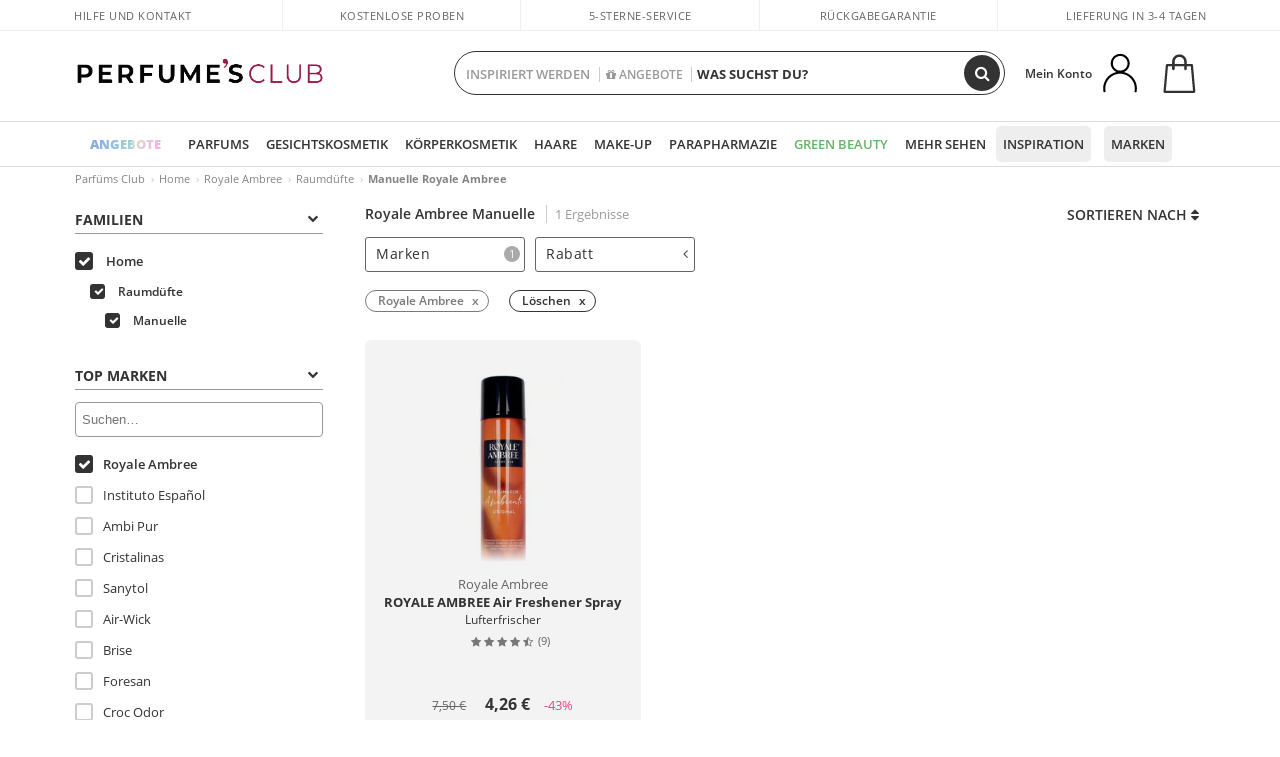

--- FILE ---
content_type: text/html; charset=utf-8
request_url: https://www.perfumesclub.at/de/home_haushalt-parfums_manuelle/royale-ambree/fm/
body_size: 60094
content:

<!DOCTYPE html>
<html lang="de">
<head prefix="og:http://ogp.me/ns#">
    <meta charset="utf-8" />
    <meta property="og:type" content="website" />
        <meta name="viewport" content="width=device-width, initial-scale=1.0" />
    <title>Royale Ambree Manuelle | Parfums Club</title><meta property="og:title" content="Royale Ambree Manuelle | Parfums Club" /><meta name="SeoId" content="GestorSEOV2-185965490" /><meta name="description" content="Im Parfüms Club bietet wir euch eine große Vielfalt an Royale Ambree Manuelle, entdecke jetzt was am besten zu dir passt und komme in den Genuss der besten Beauty Produkte online." /><meta property="og:description" content="Im Parfüms Club bietet wir euch eine große Vielfalt an Royale Ambree Manuelle, entdecke jetzt was am besten zu dir passt und komme in den Genuss der besten Beauty Produkte online." /><meta name="keywords" content="Royale Ambree Manuelle, Royale Ambree Manuelle online, beauty produkte Royale Ambree Manuelle, Royale Ambree Manuelle kaufen, Royale Ambree Manuelle online kaufen" /><meta property='og:image' content='https://c.perfumesclub.com/social_at/facebook/logo-fcbk-at.png' /><meta property="og:url" content="https://www.perfumesclub.at" /><meta property='fb:app_id' content='142902059917634' />
    <script type="text/javascript">
        var variables = {
            CookieEstado: 'estadoV2',
            Mercado: 'at',
            Locale: 'de-AT',
            Idioma: 'de',
            Dominio: '.perfumesclub.at',
            Subdominio: '',
            Moneda: 'EUR',
            Loggeado: 'False' === 'True',
            EsMovil: 'False' === 'True',
            EsAppWeb: 'False' === 'True',
            EsAndroid: 'False' === 'True',
            EsIOS: 'False' === 'True',
            AppWebVersion: 0,
            AsistenciaTelefonicaActiva: false,
            RecaptchaKey: '6LediUYUAAAAAJhEj4bM1DlRg8LbmxPA73qh1Q7L',
            EsBot: 'True' === 'True',
            EsTest: 'False' === 'True',
            FacebookPixelId: '817689695009275',
            TipoPagina: '',
            Ahora: '1769110920281,44',
            MarcaId: '1054',
            Oct8ne: {
                ChatMarcaActivo: '' === 'true',
                ChatBotActivo: '' === 'true' || 'False' === 'True',
                LicenseLoreal: 'C91AA3A80A14D4A267514EE0C2A93AA7',
                LicenseSisley: 'F45519789982EC297ADF9C072272B550',
                LicenseGuerlain: 'DDA930EF9BC2DDB9E1151BF22AA8E9CF',
                LicenseChatBot: '80C09DCB5493E8647F70AD341E62FF8A',
                BaseUrl: '',
                Locale: '',
                ClienteOct8ne:  {
                    Id: '0',
                    MercadoId: '',
                    IdiomaId: '',
                    FechaAlta: '',
                    RecibirInfoTerceros: 'No',
                    FidNivel: '',
                    NombreCompleto: '',
                    Email: '',
                    FidMonedas: '',
                    FidPuntos: ''
                }
            },
            SwiperScriptCargado: false,
            CriteoActivo: 'False',
            EsInvitado: 'False' === 'True',
        };
        var dataLayer = [{'template':'Otras','device':'Desktop','userLogged':'0','RMKPagetype':'other','totalParaPixeles':0.0,'googleAdsConversionValue':0.0,'httpStatus':200,'infoLoreal':{'contieneLoreal':false},'pc_mercado':'at','pc_sessionStatus':'0','pc_statusUsr':'0','pc_retargetingProvider':'','PermiteCookiesAnaliticas':false,'PermiteCookiesMarketing':false,'GamaInactiva':false,'platform':'web','contentGroup1':'hogar  | resultados','contentGroup3':'hogar','contentGroup4':'catálogo general'}, []];
        
        var impressions = {};
        
        var trackingMgrQueue = (function () {
            var arr = []; var pushEvent = null;
            arr.push = function () { Array.prototype.push.apply(this, arguments); if (pushEvent != null) pushEvent(); };
            arr.pushEvent = function (f) { pushEvent = f; };
            return arr;
        })();
        
    </script>

            <link rel="stylesheet" type="text/css" href="/Content/cssbundle-v2at?v=SvPPUW5U-5yla81HO_S5xOdgRVU0vNhV-ijHiItrxMQ1" />
        <script src="/bundles/scripts/?v=h00zgyGubzMXDikfpBedFC0ay2ie6BCfBxQnq9ADPjg1"></script>

    <link rel="preconnect" href="https://c.perfumesclub.com" crossorigin>
    <link rel="dns-prefetch" href="https://fonts.gstatic.com">
    <link rel="dns-prefetch" href="https://i1.perfumesclub.com">
    <link rel="preload" href="/Content/Fonts/fontawesome-webfont.woff2" as="font" type="font/woff2" crossorigin>
    <link rel="icon" type="image/png" href="https://c.perfumesclub.com/images_web/favicon.png" />
    <link rel="icon" type="image/gif" href="https://c.perfumesclub.com/images_web/favicon.gif" />
    <link rel="icon" type="image/vnd.microsoft.icon" href="https://c.perfumesclub.com/images_web/favicon.ico" />
    <link rel="apple-touch-icon" sizes="120x120" href="https://c.perfumesclub.com/images_web/apple-touch-icon-120x120.png">
    <link rel="apple-touch-icon" sizes="152x152" href="https://c.perfumesclub.com/images_web/apple-touch-icon-152x152.png">
    <link rel="apple-touch-icon" sizes="167x167" href="https://c.perfumesclub.com/images_web/apple-touch-icon-167x167.png">
    <link rel="apple-touch-icon" sizes="180x180" href="https://c.perfumesclub.com/images_web/apple-touch-icon-180x180.png">
    <link rel="apple-touch-icon" href="https://c.perfumesclub.com/images_web/apple-touch-icon.png">

    
<link rel='alternate' hreflang='de-at' href="https://www.perfumesclub.at/de/home_haushalt-parfums_manuelle/royale-ambree/fm/" /><link rel='alternate' hreflang='en-au' href="https://au.perfumesclub.com/en/home_air-freshner_manual/royale-ambree/fm/" /><link rel='alternate' hreflang='fr-be' href="https://www.perfumesclub.be/fr/maison_parfums-dinterieur_manuels/royale-ambree/fm/" /><link rel='alternate' hreflang='en-ca' href="https://ca.perfumesclub.com/en/home_air-freshner_manual/royale-ambree/fm/" /><link rel='alternate' hreflang='de-ch' href="https://www.perfumesclub.ch/de/home_haushalt-parfums_manuelle/royale-ambree/fm/" /><link rel='alternate' hreflang='de-de' href="https://www.parfumsclub.de/de/home_haushalt-parfums_manuelle/royale-ambree/fm/" /><link rel='alternate' hreflang='de' href="https://www.parfumsclub.de/de/home_haushalt-parfums_manuelle/royale-ambree/fm/" /><link rel='alternate' hreflang='es-es' href="https://www.perfumesclub.com/es/hogar_ambientadores-hogar_manuales/royale-ambree/fm/" /><link rel='alternate' hreflang='es' href="https://www.perfumesclub.com/es/hogar_ambientadores-hogar_manuales/royale-ambree/fm/" /><link rel='alternate' hreflang='fr-fr' href="https://www.perfumesclub.fr/fr/maison_parfums-dinterieur_manuels/royale-ambree/fm/" /><link rel='alternate' hreflang='fr' href="https://www.perfumesclub.fr/fr/maison_parfums-dinterieur_manuels/royale-ambree/fm/" /><link rel='alternate' hreflang='it' href="https://www.perfumesclub.it/it/casa_profumo-di-casa_manuali/royale-ambree/fm/" /><link rel='alternate' hreflang='ja' href="https://www.perfumesclub.jp/ja/home_air-freshner_manual/royale-ambree/fm/" /><link rel='alternate' hreflang='lt' href="https://www.perfumesclub.lt/lt/home_oro-gaivikliai_rankiniai/royale-ambree/fm/" /><link rel='alternate' hreflang='lv' href="https://www.perfumesclub.lv/lv/home_gaisa-atsvaidzinatajs_manuals/royale-ambree/fm/" /><link rel='alternate' hreflang='es-mx' href="https://www.perfumesclub.com.mx/es/hogar_ambientadores-hogar_manuales/royale-ambree/fm/" /><link rel='alternate' hreflang='nl' href="https://www.perfumesclub.nl/nl/huis_huis-parfum_handmatige/royale-ambree/fm/" /><link rel='alternate' hreflang='en-no' href="https://www.perfumesclub.no/en/home_air-freshner_manual/royale-ambree/fm/" /><link rel='alternate' hreflang='en-nz' href="https://www.perfumesclub.co.nz/en/home_air-freshner_manual/royale-ambree/fm/" /><link rel='alternate' hreflang='pl' href="https://www.perfumesclub.pl/pl/dom_perfumowane-odwiezacze-powietrza_podrecznik/royale-ambree/fm/" /><link rel='alternate' hreflang='pt' href="https://www.perfumesclub.pt/pt/casa_purificadores-de-ar_manuais/royale-ambree/fm/" /><link rel='alternate' hreflang='en-se' href="https://www.perfumesclub.se/en/home_air-freshner_manual/royale-ambree/fm/" /><link rel='alternate' hreflang='sl' href="https://www.perfumesclub.si/sl/home_osvezilci-zraka_rocno/royale-ambree/fm/" /><link rel='alternate' hreflang='sk' href="https://www.perfumesclub.sk/sk/home_osviezovac-vzduchu_manualny/royale-ambree/fm/" /><link rel='alternate' hreflang='en-gb' href="https://www.perfumesclub.co.uk/en/home_air-freshner_manual/royale-ambree/fm/" /><link rel='alternate' hreflang='en' href="https://www.perfumesclub.co.uk/en/home_air-freshner_manual/royale-ambree/fm/" /><link rel='alternate' hreflang='en-us' href="https://www.perfumesclub.us/en/home_air-freshner_manual/royale-ambree/fm/" />    
    <meta name="robots" content="noindex, nofollow" />

<meta name="condicionRobotsCanonical" content="Hay pocos resultados">
    <style type="text/css">
        a#btnToggleDescripcionExtendidaMovil {
            color: #df4987
        }

        @media only screen and (min-width: 1590px) {
            .container.latBanner {
                max-width: calc(100% + 30px);
                margin-left: -15px;
                margin-right: -15px
            }
        }

        @media only screen and (max-width: 767px) {
            #toTop {
                right: 4px;
            }
        }
    </style>

    <script type="text/javascript">
    $(document).ready(function () {
        $('[data-filter-value="Kérastase"]').hide();
    });
</script>


<style>

.sC2025 .swiper-pagination-bullet {margin: 5px 0 !important;}
.sC2025 .swiper-pagination-vertical.swiper-pagination-bullets {right:18px; left:auto; width:auto}

@media only screen and (min-width: 768px) {
	body.es #divLogo::after {display: block; position: absolute; content: ''; width: 25px; height: 25px; background-image: url(https://c.perfumesclub.com/nw/icon-lazo-donativo-24.svg); background-size: 100% auto; background-repeat: no-repeat; background-position: center center; bottom:15px; right:8px; -webkit-transition: all 0.5s ;-moz-transition: all 0.5s ;-ms-transition: all 0.5s ;-o-transition: all 0.5s ;transition: all 0.5s ;}
	
	body.es.body-shrink #divLogo::after {right:75px; bottom: 14px; width:20px; height: 20px}
}

@media only screen and (min-width: 768px) and (max-width: 1399px) {
	body.es.body-shrink #divLogo::after {right:30px}
}
@media only screen and (min-width: 768px) and (max-width: 1191px) {
	body.es #divLogo::after {right:4px; bottom: 20px}
	body.es.body-shrink #divLogo::after {right:55px; bottom: 8px}
}
@media only screen and (min-width: 768px) and (max-width: 991px) {
	body.es #divLogo::after {display: none !important}
}
	
	
@media only screen and (max-width: 767px) {
body.es #logo::after {display: block; position: absolute; content: ''; width: 20px; height: 20px; background-image: url(https://c.perfumesclub.com/nw/icon-lazo-donativo-24.svg); background-size: 100% auto; background-repeat: no-repeat; background-position: center center; bottom:5px; left:100%}
}
@media only screen and (max-width: 359px) {
body.es #logo::after {left:170px}
}

/*En Perfil.css*/
@media only screen and (min-width: 768px) {
	#cuentaContainer .productList.gamas a.newStyle {z-index:5; mix-blend-mode: multiply; padding: 0 12px}
	#listadoArticulos.hacte .productList.gamas {height: 350px !important}
	#listadoArticulos.hacte .productList.gamas:hover {-webkit-box-shadow: none;-moz-box-shadow: none;box-shadow: none;}
	#DinamicoPerfil .newOrderList {margin-bottom: 12px}
}


@media only screen and (max-width: 767px) {
.productListSimple.patrocinado::after {top:0 !important}
}
	
	

.container.mar-t-3x.bLBlock{display:none;} /*Ocultar Título mosaico pdps*/
.container-title-flowbox{display:none;} /*Comentar cuando haya mosaico de marca*/
#divPromotedBanners {padding-bottom:30px}
	
	@media only screen and (min-width: 1192px) and (max-width: 1399px) {
		.photo img.miniZoom {width:60px}
}
	
	
	body .productList .newToolTip.OfertaEspecial, body .help.nwhelp.nTextIcons.OfertaEspecial, body .productListSimple.pintadoRelacionados .help.OfertaEspecial, body .productListSimple .newToolTip.OfertaEspecial, body .iconosN2022 .help.nwhelp.lastDesign.nTextIcons.OfertaEspecial {border-color:#333 !important; background-color: #333 !important; color:#fff !important}
	

body.esApp .tooltip > .tooltip-inner a.ttAFidelizacion, body.esApp a.ttAFidelizacion, body.esApp .ttAFidelizacion {display:none !important; height:0; opacity:0}
	
body.us #RegistroFooter, body.us a.buyProduct, body.us .contPlusLess, body.us .contButtons, body.us #miniCarrito, body.us .packsNDbut, body.us .buyMini, body.us #buyScrollButton {display:none !important; opacity: 0 !important; height: 0 !important; width: 0 !important}

	
@media only screen and (min-width: 768px) {
    #FiltroForm .arrow-custom-l.swiper-button-prev:hover, #FiltroForm .arrow-custom-r.swiper-button-next:hover {
        background-color: #ffffff70;filter:none!important
    }
}
	
	@media only screen and (min-width: 992px) and (max-width: 1191px) {
		body.nl #divHeader .nav > .mainLink.dontMissThis {display: none !important}
	}

	
	
/*parche logo CH - borrar en subida de web*/
body.ch:not(.fixedSearch).darkBackground #logo{background-image: url(https://c.perfumesclub.com/nw/logo_perfumesclub_hal_2024.png);}	

	


/*Icono buscador tablet*/
@supports (-webkit-touch-callout: none) {
	@media only screen and (min-width: 768px) and (max-width: 1091px) {
		#searchForm button .fa {right: 8px}
		#searchForm.large button .fa {right: auto}
	}
}


body:not(.esApp).darkBackground #newSearch, body:not(.esApp).normalBackground #newSearch {display: none}

	
	/*Rebajas*/
	.maxX .nMOfertas.nMRebajas, body .mm-listview li.specialLMobile .linkBF2022.nMRebajas {background-color: transparent !important;}

	
	 body .maxX .nMOfertas.nMRebajas, body .mm-listview li.specialLMobile .linkBF2022.nMRebajas {
            font-weight: 800 !important;
            background: linear-gradient(
                120deg,
                #cef0c5, #fea2f1, #ff7547, #8aade6, #acddcb
            );
            background-size: 200% 100%;
            -webkit-background-clip: text;
            -webkit-text-fill-color: transparent;
            background-clip: text;
            animation: rainbow 8s linear infinite;
        }

        @keyframes rainbow {
            0% {background-position: 0% 50%;}
            100% {background-position: 200% 50%;}
        }
	@media only screen and (max-width: 767px) {
		body .mm-listview li.specialLMobile .linkBF2022.nMRebajas {letter-spacing: 0.5px}
	}
	

	
	@media only screen and (max-width: 1091px) {
		.maxX .nMOfertas.nMRebajas:after {display: none !important}
	}
	@media only screen and (max-width: 1399px) {
		body.de .maxX .nMOfertas.nMRebajas:after, body.at .maxX .nMOfertas.nMRebajas:after {display: none !important}
	}


	
body.familia2-94100 a:first-of-type.selectFamModi, body.familia2-94400 a:nth-of-type(3n-1).selectFamModi, body.familia2-94200 a:nth-of-type(3n).selectFamModi, body.familia2-94300 a:nth-of-type(4n).selectFamModi, a.selectFamModi.selected, a:hover.selectFamModi, .promoList a.filtrar.selected {opacity:1}


@media only screen and (min-width: 768px) and (max-width: 1191px) {

/*Eliminar con nuevo menú*/

	.position-static .mainLink.nav-right.specialMainLink {display:none !important}
}

body .productList .newToolTip.OfertaEspecial, body .help.nwhelp.nTextIcons.OfertaEspecial, body .productListSimple.pintadoRelacionados .help.OfertaEspecial, body .productListSimple .newToolTip.OfertaEspecial, body .iconosN2022 .help.nwhelp.lastDesign.nTextIcons.OfertaEspecial {border-color:#782450 !important; background-color:#782450 !important; color:#fff !important}

body .productList .newToolTip.Promo1, body .help.nwhelp.nTextIcons.Promo1, body .productListSimple.pintadoRelacionados .help.Promo1, body .productListSimple .newToolTip.Promo1, body .iconosN2022 .help.nwhelp.lastDesign.nTextIcons.Promo1{border-color:#782450 !important; background-color:#782450 !important; color:#fff !important}
	
body .productList .newToolTip.Promo2, body .help.nwhelp.nTextIcons.Promo2, body .productListSimple.pintadoRelacionados .help.Promo2, body .productListSimple .newToolTip.Promo2, body .iconosN2022 .help.nwhelp.lastDesign.nTextIcons.Promo2{border-color:#782450 !important; background-color:#782450 !important; color:#fff !important}
	
	
</style>


    

    
    <script type="text/javascript">
        function gtag() { dataLayer.push(arguments); }
        
        gtag('consent', 'default', {
            'ad_storage': 'denied',
            'ad_user_data': 'denied',
            'ad_personalization': 'denied',
            'analytics_storage': 'denied'
        });
        function GTMConsentUpdate(consentMarketing, consentAnalytics) {
            gtag('consent', 'update', {
                'ad_storage': consentMarketing,
                'ad_user_data': consentMarketing,
                'ad_personalization': consentMarketing,
                'analytics_storage': consentAnalytics
            });
        }

        var cookieMarketing = GetCookieMultiValue("PreferenciasCookies", "PermiteMarketing");
        var cookieAnalytics = GetCookieMultiValue("PreferenciasCookies", "PermiteAnaliticas");
        var permisoMarketing = ''; var permisoAnalytics = '';
        if (cookieMarketing !== "") {
            if (cookieMarketing === "true") permisoMarketing = "granted";
            else permisoMarketing = "denied";
        }
        if (cookieAnalytics !== "") {
            if (cookieAnalytics === "true") permisoAnalytics = "granted";
            else permisoAnalytics = "denied";
        }
        
        if (permisoMarketing != "" && permisoAnalytics != "")
            GTMConsentUpdate(permisoMarketing, permisoAnalytics);

        var consent = '';
        if (cookieAnalytics === "true") {
            consent = "stats";
        }
        if (cookieMarketing === "true") {
            if (consent != "") consent += ",marketing";
            else consent = "marketing";
        }
        dataLayer.push({
            'event': "cookie_consent",
            'info_consent': consent
        });

        //window.addEventListener("AsyncScriptCargado", function (event) {
        //    switch (event.detail.Nombre) {
        //        case "TuNombreDeScript": break;
        //        default: console.warn(`Script desconocido cargado: ${event.detail.Nombre}`); break;
        //    }
        //});
    </script>

    

</head>

<body class="at familia-94000 familia2-96800 familia3-96803 marca-1054">
    

        




<div id="divHeader" class="cbp-af-header">
    <div class="headerShrink">
        <div class="container font-11">
            <div class="row newTopLine">
                <div class="col-md">
                    
                    <a href="/de/support-center/" class="hack">
                        Hilfe und Kontakt
                    </a>
                </div>
                

                

                <div class="col-md text-center"><span>Kostenlose Proben</span></div>
                

                
                <div class="col-md text-center"><a href='/de/reviews/' class='hack ofuscado'>5-Sterne-Service</a></div>
                

                <div class="col-md text-center d-md-none d-lg-block">
                    <span><a href="/de/support-center/?p=200128460" class="hack ofuscado pad-0x">Rückgabegarantie</a></span>
                </div>
                <div class="col-md text-right">
                    <span><em class="onlyDE">Lieferung in 3-4 Tagen</em><em class="onlyAT">Lieferung in 3-4 Tagen</em><em class="onlyCH">Lieferung in 4-5 Tagen</em></span>
                    
                    
                </div>
            </div>
        </div>
    </div>
    <div class="container back-white">
        <div class="row pad-t-05x pad-b-05x headerLogoContainer">
            <div class="col-md-4 col-lg-3" id="divLogo">
                <a id="logo" href="https://www.perfumesclub.at/">
                    
                    <img src="https://c.perfumesclub.com/nw/logo_perfumesclub.png" alt="Beauty-Produkte: Parfüm, Kosmetik, Friseursalon, Make-Up, Sonnenbrille" width="297" height="73" />
                </a>
            </div>
            <div class="col-lg-2 hidden-md-down text-right">
                <div class="bannerTop">
                    

                    
                    

                    
                    
                    
                </div>
            </div>
            <div class="col-md-6 col-lg-4 col-xl-4 searchAndtel" id="newSearchES">

                
                
                <form id="searchForm">
                    <label for="buscar" class="sr-only">Suchen</label>
                    <input id="buscar" type="text" placeholder="WAS SUCHST DU?" name="buscar" value="" autocomplete="off">
                    <input id="origenBusqueda" name="Origen" type="hidden" value="default" />
                    
                    
                    <button id="buscarSubmit" type="submit" aria-label="Suchen"><i class="fa fa-search" aria-hidden="true"></i></button>
                </form>


                <div class="bSearchH" id="bSearchH"></div>

                <div id="inspiracion" class="inspiracion">
					<span onClick="location.href='/de/perfumesclub-dienstleistungen/'">INSPIRIERT WERDEN</span>
                    <div id="inspiracionOpen" class="inspiracionOpen" style="display:none">
                        <div class="contentAll">
                            <div class="contentAllInspPrin">
                                <div class="row">

                                                                       <div class="col-3">
										<a href="/de/landing/winter/" class="GTMEventGA" data-eventcat="buscador-inspirate" data-eventact="nicho-invierno">
                                            <img src="https://c.perfumesclub.com/2025/tarjetas/tarjeta-nicho-invierno-222-260.jpg" alt="Universum WINTER" />
                                            Universum <br /><strong>WINTER</strong>
                                        </a>
                                    </div>
									<!--<div class="col-3">
										<a href="/de/perfumesclub/adventskalender-748598/p_748598/" class="GTMEventGA" data-eventcat="buscador-inspirate" data-eventact="calendario">
                                            <img src="https://c.perfumesclub.com/2025/tarjetas/tj-inspirate-calendario de adviento-2025.jpg" alt="Personalisierte GRAVUREN" />
                                            Perfume's Club<br /><strong>ADVENTSKALENDER</strong>
                                        </a>
                                    </div>-->

									<!--<div class="col-3">
										<a href="/de/luxus/home/" class="GTMEventGA" data-eventcat="buscador-inspirate" data-eventact="lujo">
                                            <img src="https://c.perfumesclub.com/2025/tarjetas/inspirate-nicho-lujo.jpg" alt="Erkunde die LUXUSWELT">
                                            Erkunde die <br><strong>LUXUSWELT</strong>
                                        </a>
                                    </div>-->

                                                                        <!--<div class="col-3">
										<a href="/de/bargains/e/" class="GTMEventGA" data-eventcat="buscador-inspirate" data-eventact="outlet">
                                            <img src="https://c.perfumesclub.com/nw/tarjetas/outlet-222x260-2025.jpg" alt="OUTLET">
                                            Preise im<br><strong>OUTLET</strong>
                                        </a>
                                    </div>-->

                                                                          <div class="col-3">
										<a href="/de/nahrungserganzungsmittel/home/" class="GTMEventGA" data-eventcat="buscador-inspirate" data-eventact="vitaminas">
                                            <img src="https://c.perfumesclub.com/2025/tarjetas/inspirate-vitaminas.jpg" alt="vitaminas">
                                            Vitamine und <br><strong>SUPPLEMENTE</strong>
                                        </a>
                                    </div>
                                                                         <!--<div class="col-3">
										<a href="/de/geschenke-fur-sie/e/" class="GTMEventGA" data-eventcat="buscador-inspirate" data-eventact="we-are-beauty">
                                            <img src="https://c.perfumesclub.com/nw/tarjetas/diamadre-222x260.jpg" alt="Alles Gute zum MUTTERTAG" />
                                            Alles Gute zum<br /><strong>MUTTERTAG</strong>
                                        </a>
                                    </div>-->
									<!--<div class="col-3">
										<a href="/de/anpassbar/e/" class="GTMEventGA" data-eventcat="buscador-inspirate" data-eventact="grabados">
                                            <img src="https://c.perfumesclub.com/2025/tarjetas/search-grabado.jpg" alt="Personalisierte GRAVUREN" />
                                            Personalisierte<br /><strong>GRAVUREN</strong>
                                        </a>
                                    </div>-->
									<div class="col-3">
										<a href="/de/perfumesclub/tarjeta-regalo/p_1001/" class="GTMEventGA" data-eventcat="buscador-inspirate" data-eventact="tarjeta-regalo">
                                            <img src="https://c.perfumesclub.com/2025/tarjetas/tarjeta-regalo-inspirate.jpg" alt="Perfume's Club GIFTKARTE" />
                                            Perfume's Club<br /><strong>GIFTKARTE</strong>
                                        </a>
                                    </div>

									<div class="col-3">
										<a href="/de/blog/" class="GTMEventGA" data-eventcat="buscador-inspirate" data-eventact="blog">
                                            <img src="https://c.perfumesclub.com/2025/tarjetas/tj-inspirate-blog-nuevo-si.jpg" alt="Blog" />
                                            Beauty Corner<br /><strong>BLOG</strong>
                                        </a>
                                    </div>
									<!--<div class="col-3">
										<a href="/it/uomo/home/" class="GTMEventGA" data-eventcat="buscador-inspirate" data-eventact="nicho-hombre">
                                            <img src="https://c.perfumesclub.com/nw/search-man.jpg" alt="Uomo" />
                                            Tutto per<br /><strong>L'UOMO</strong>
                                        </a>
                                    </div>-->
									<!--<div class="col-3">
										<a href="/it/k-beauty/home/" class="GTMEventGA" data-eventcat="buscador-inspirate" data-eventact="nicho-k-beauty">
                                            <img src="https://c.perfumesclub.com/nw/k-beauty.jpg" alt="Cosmetici coreani" />
                                            Cosmetici<br /><strong>COREANI</strong>
                                        </a>
                                    </div>-->
             
                                </div>
                            </div>
                            <div class="contentAllInspSec">
                                <div class="mar-b-1x font-w-600 op-06">Und außerdem...</div>
                                                                <!--<a href="/de/herbst/home/" class="GTMEventGA" data-eventcat="buscador-inspirate" data-eventact="universo-otoño">Universum Herbst</a>-->
                                                                  <!--<a href="/de/nahrungserganzungsmittel/home/" class="GTMEventGA" data-eventcat="buscador-inspirate" data-eventact="vitaminas-suplementos">Vitamine und Supplemente</a>-->
								<!--<a href="/de/geg/n/?sort=0" class="GTMEventGA" data-eventcat="buscador-inspirate" data-eventact="envio-gratis">Gratis Versand</a>-->
                                                                <a href="/de/promo9/e/" class="GTMEventGA" data-eventcat="buscador-inspirate" data-eventact="virales">Virale Produkte</a>
                                                                <a href="/de/herren/home/" class="GTMEventGA" data-eventcat="buscador-inspirate" data-eventact="hombre">Universum Herren</a>
                                                                 <!--<a href="/de/blog/" class="GTMEventGA" data-eventcat="buscador-inspirate" data-eventact="blog">Blog</a>-->
                                                             <a href="/de/anpassbar/e/" class="GTMEventGA" data-eventcat="buscador-inspirate" data-eventact="grabados">Personalisierte Gravur</a>
                                                                <a href="/de/erotik/home/" class="GTMEventGA" data-eventcat="buscador-inspirate" data-eventact="nicho-erotica">Universum Erotik</a>
								<!--<a href="/de/perfumesclub/tarjeta-regalo/p_1001/" class="GTMEventGA" data-eventcat="buscador-inspirate" data-eventact="tarjeta-regalo">Geschenkkarte</a>-->
								<a href="/de/mutter-babies/home/" class="GTMEventGA" data-eventcat="buscador-inspirate" data-eventact="mamas">Mütter und Babies</a>
								<!--<a href="/de/reisen/home/" class="GTMEventGA" data-eventcat="buscador-inspirate" data-eventact="tallas-viaje">Reiseutensilien</a>-->
                                                                 <a href="/de/geschenke-fur-sie/e/" class="GTMEventGA" data-eventcat="buscador-inspirate" data-eventact="regalos-ella">Geschenk für sie</a>
                                                                   <a href="/de/geschenke-fur-ihn/e/" class="GTMEventGA" data-eventcat="buscador-inspirate" data-eventact="regalos-el">Geschenke für Männer</a>
                                                                   <a href="/de/virtualtryon-hair/e/" class="GTMEventGA" data-eventcat="buscador-inspirate" data-eventact="probador-cabello">Tester für Haarfärbemittel</a>
                                                                   <a href="/de/virtualtryon/e/" class="GTMEventGA" data-eventcat="buscador-inspirate" data-eventact="probador-maquillaje">Virtueller Make-up Tester</a>
								<a href="/de/k-beauty/home/" class="GTMEventGA" data-eventcat="buscador-inspirate" data-eventact="cosmetica-coreana">Koreanische Kosmetikprodukte</a>
								<a href="/de/geschenke/" class="GTMEventGA" data-eventcat="buscador-inspirate" data-eventact="regalos-por-compra">Geschenke zum kaufen</a>
								<a href="/de/bargains/e/" class="GTMEventGA" data-eventcat="buscador-inspirate" data-eventact="outlet">Outlet</a>
                                                               <a href="/de/luxus/home/" class="GTMEventGA" data-eventcat="buscador-inspirate" data-eventact="nicho-lujo">Luxusuniversum</a>
								<!--<a href="/de/parfum_nicho/f/" class="GTMEventGA" data-eventcat="buscador-inspirate" data-eventact="perfumes-nicho">Nischenparfums</a>-->
								<a href="/de/hilfe/application/" class="GTMEventGA" data-eventcat="buscador-inspirate" data-eventact="app">Unser APP</a>
								<a href="/de/perfumesclub-dienstleistungen/" class="GTMEventGA contentAllInspSecLast" data-eventcat="buscador-inspirate" data-eventact="servicios">Alle Dienstleistungen</a>
                            </div>
                        </div>
                    </div>
                </div>
                <div id="promosearch" class="promosearch">
                    <span onClick="location.href='/de/angebote_bargains_ofertaespecial/e/'"><i class="fa fa-gift" aria-hidden="true"></i> ANGEBOTE</span>
                    <div id="promosearchOpen" class="promosearchOpen" style="display:none">
                        <div class="contentAll">
                            <div class="contentAllInspPrin imgFullCircle">
                                <div class="row">
                                    <!--<div class="col-3 hideSpecial">
                                        <a href="/es/promociones-activas/" class="GTMEventGA" data-eventcat="buscador-promociones" data-eventact="promociones-activas">
                                            <div style="background-color: #f87fc6"><img src="https://c.perfumesclub.com/nw/promo-search-1.png" alt="Promociones activas" /></div>
                                            Promos<br /><strong>ACTIVAS</strong>
                                        </a>
                                    </div>-->
                                    <div class="col-4">
                                        <a href="/de/packs/" class="GTMEventGA" data-eventcat="buscador-promociones" data-eventact="packs-descuento">
                                            <div style="background-color: #cdcfa7"><img src="https://c.perfumesclub.com/nw/promo-search-3.png" alt=" Sets mitRABATT" /></div>
                                           	Sets mit<br /><strong>RABATT</strong>
                                        </a>
                                    </div>
                                    <div class="col-4">
                                        <a href="/de/geschenke/" class="GTMEventGA" data-eventcat="buscador-promociones" data-eventact="regalos-por-compra">
                                            <div style="background-color: #a6d0cc"><img src="https://c.perfumesclub.com/nw/promo-search-4.png" alt="Geschenke zum KAUFEN" /></div>
											Geschenke zum<br /><strong>KAUFEN</strong>
                                        </a>
                                    </div>
                                    <div class="col-4">
                                        <a href="/de/angebote/e/" class="GTMEventGA" data-eventcat="buscador-promociones" data-eventact="promocion-semanal">
                                            <div style="background-color: #d0a6aa"><img src="https://c.perfumesclub.com/nw/promo-search-2.png" alt="Promozione settimanale" /></div>
                                            Wöchentliche<br /><strong>PROMOTION</strong>
                                        </a>
                                    </div>
                                </div>
                            </div>

                        </div>
                    </div>
                </div>

                <script type="text/javascript">
					var inspiracionOpenTimeout, promosearchOpenTimeout;
                    $("#inspiracion").hover(
                        function () {
                            setTimeout(function () { $('#newSearchES').addClass('deactive'); }, 100);
                            inspiracionOpenTimeout = setTimeout(function () { $('#inspiracionOpen').fadeIn(); }, 100);
                            $('.cortina').addClass('mostrar');
							$("#promosearchOpen").hide();
                        },
                        function () {
							clearTimeout(inspiracionOpenTimeout);
                            $("#inspiracionOpen").hide();
                            setTimeout(function () { $('#newSearchES').removeClass('deactive'); }, 100);
                            $('.cortina').removeClass('mostrar');
                        }
                    );
                    $("#promosearch").hover(
                        function () {
                            setTimeout(function () { $('#newSearchES').addClass('deactive'); }, 100);
                            promosearchOpenTimeout = setTimeout(function () { $('#promosearchOpen').fadeIn(); }, 100);
                            $('.cortina').addClass('mostrar');
							$("#inspiracionOpen").hide();
                        },
                        function () {
							clearTimeout(promosearchOpenTimeout);
                            $("#promosearchOpen").hide();
                            setTimeout(function () { $('#newSearchES').removeClass('deactive'); }, 100);
                            $('.cortina').removeClass('mostrar');
                        }
                    );
                    $("#searchForm input").hover(
                        function () {
                            setTimeout(function () { $('#newSearchES').addClass('deactive'); }, 100);
                            $('.cortina').addClass('mostrar');
							$("#inspiracionOpen").hide();
							$("#promosearchOpen").hide();
                        },
                        function () {
                            setTimeout(function () { $('#newSearchES').removeClass('deactive'); }, 100);
                            $('.cortina').removeClass('mostrar');
                        }
                    );
</script>
                


            </div>
            <div class="col-md-2 col-lg-3 col-xl-3 mar-t-05x nSB">

                
                <div id="dropdownEffect"></div>

                
                <div id="miniCarrito">
                    <div id="basketTop" class="text-center">
                        <a data-href="/de/einkaufswarenkorb/uberprufung/" class="ofuscado">
                            <img src="https://c.perfumesclub.com/nw/menudrop/basket-.svg" class="s-bag newBasket" width="40" height="48" alt="Mein Warenkorb">
                        </a>
                        
                    </div>
                </div>

                
                <div id="personalInfo">
                    <div class="topProfile">
                            <span class="myAccount">Mein Konto</span>
                        <a href="/de/konto/perfilinicio/?destino=menuLCuenta">
                            <img id="topProfileFoto" src="https://c.perfumesclub.com/nw/menudrop/face-.svg" loading="lazy" width="44" height="44" alt="perfil-profile" />
                        <div class="loginRec" id="loginRec">
                            Registrierung
                            <div class="triangleDD"></div>
                        </div>
                        </a>
                    </div>
                    <div id="infoOpen" style="display:none">
                        <div class="triangleDD"></div>
                        <div id="infoOpenContainer">
                            <div id="infoLogin" class="row">
                                <div class="col-3 align-self-center"><img src="https://c.perfumesclub.com/nw/menudrop/face-.svg" loading="lazy" alt="perfil-profile" /></div>
                                <div class="col-9 align-self-center">
                                    <div class="line-h-1-25 d-inline-block toMove1">
                                        <div class="font-w-600 text-uppercase font-13">Hallo</div>
                                        <div class="font-12 op-06 pad-R-6">Betreten und entdecken Sie eine Welt der Schönheit</div>
                                    </div>
                                </div>
                            </div>
                            <div id="infoLoginButtons">
                                <a id="btnLogin" href="/de/konto/login/" class="GTMMenuDesplegable">Zugang</a>
                                <a id="btnRegistrarse" href="/de/konto/login/?reg=1" class="GTMMenuDesplegable">Registrieren</a>
                            </div>
                            <a href="/de/konto/perfilinicio/?destino=menuLCuenta" class="GTMMenuDesplegable">
                                <div id="infoLogged" style="display:none" class="row">
                                    <div class="col-3 align-self-center"><img id="infoFoto" src="https://c.perfumesclub.com/nw/menudrop/face-.svg" loading="lazy" alt="perfil-profile" /></div>
                                    <div class="col-9 align-self-center">
                                        <div class="line-h-1-25 d-inline-block toMove1">
                                            <div class="font-w-600 text-uppercase font-13 pad-R-6">Hallo, <span id="infoNombre"></span></div>
                                        </div>
                                    </div>
                                </div>
                            </a>
                            <div id="infoMainB">
                                <a href="/de/konto/perfilinicio/?destino=menuLPedidos" class="GTMMenuDesplegable">
                                    <img src="https://c.perfumesclub.com/nw/menudrop/pedidos.svg" loading="lazy" alt="Meine Bestellungen" />
                                    <div class="line-h-1-25">
                                        <div class="font-w-600 text-uppercase font-13 GTMMenuDesplegableText">Meine Bestellungen</div>
                                        <div class="font-12 op-075">Alle Ihre Bestellungen und Informationen</div>
                                    </div>
                                </a>
                                <a href="/de/konto/perfilinicio/?destino=menuLCuenta" class="GTMMenuDesplegable">
                                    <img src="https://c.perfumesclub.com/nw/menudrop/cuenta.svg" loading="lazy" alt="Mein Konto" />
                                    <div class="line-h-1-25">
                                        <div class="font-w-600 text-uppercase font-13 GTMMenuDesplegableText">Mein Konto</div>
                                        <div class="font-12 op-075">Persönliche Daten, Adressen, ...</div>
                                    </div>
                                </a>

                                <a href="/de/konto/perfilinicio/?destino=menuLRepetirCompra" class="GTMMenuDesplegable">
                                    <img src="https://c.perfumesclub.com/nw/menudrop/loquiero.svg" loading="lazy" alt="Ich will es wieder" />
                                    <div class="line-h-1-25">
                                        <div class="font-w-600 text-uppercase font-13 GTMMenuDesplegableText">Ich will es wieder</div>
                                        <div class="font-12 op-075">Mit 1 Klick wieder kaufen</div>
                                    </div>
                                </a>
                                    <a href="/de/konto/perfilinicio/?destino=menuLFav" class="GTMMenuDesplegable">
                                        <img src="https://c.perfumesclub.com/nw/menudrop/wishlist.svg" loading="lazy" alt="Meine Wunschlisten" />
                                        <div class="line-h-1-25">
                                            <div class="font-w-600 text-uppercase font-13 GTMMenuDesplegableText">Meine Wunschlisten</div>
                                            <div class="font-12 op-075">Ihre Favoritenlisten</div>
                                        </div>
                                    </a>
                                <a href="/de/konto/perfilinicio/?destino=menuLBonos" class="GTMMenuDesplegable bonosToHide">
                                    <img src="https://c.perfumesclub.com/nw/menudrop/bonos-.svg" loading="lazy" alt="Rabattgutscheine" />
                                    <div class="line-h-1-25">
                                        <div class="font-w-600 text-uppercase font-13 GTMMenuDesplegableText">Rabattgutscheine</div>
                                        <div class="font-12 op-075">Ihre Rabattgutscheine verfügbar</div>
                                    </div>
                                </a>
                            </div>
                            <div id="infosecB">
                                    <a href="/de/konto/perfilinicio/?destino=menuLApadrinar" class="GTMMenuDesplegable">
                                        <img src="https://c.perfumesclub.com/nw/menudrop/apadrina.svg" loading="lazy" alt="Sponsern und gewinnen" />
                                        <div class="line-h-1-25">
                                            <div class="font-w-600 text-uppercase font-13 GTMMenuDesplegableText">Sponsern und gewinnen</div>
                                            <div class="font-12 op-075">Laden Sie einen Freund ein und erhalten Sie 10€</div>
                                        </div>
                                    </a>
                                <a id="perfilBellezaLink" href="/de/konto/perfilinicio/?destino=btnPerfilBelleza" class="GTMMenuDesplegable">
                                    <img src="https://c.perfumesclub.com/nw/menudrop/perfil.svg" loading="lazy" alt="Schönheitsprofil" />
                                    <div class="line-h-1-25">
                                        <div class="font-w-600 text-uppercase font-13 GTMMenuDesplegableText">Schönheitsprofil</div>
                                        <div class="font-12 op-075">Passen Sie Ihre Vorlieben und Bedürfnisse an</div>
                                    </div>
                                    <div class="completeProfile" data-toggle="tooltip" data-placement="top" title="Vervollständige dein Schönheitsprofil!"><i class="fa fa-info" aria-hidden="true"></i></div>
                                </a>
                                
                                <a href="/de/hilfe/professionellekosmetikerin/?explicacion=Esteticien" class="GTMMenuDesplegable">
                                    <img src="https://c.perfumesclub.com/nw/menudrop/beautyexpert.svg" loading="lazy" alt="Beauty expert" />
                                    <div class="line-h-1-25">
                                        <div class="font-w-600 text-uppercase font-13 GTMMenuDesplegableText">Beauty expert</div>
                                        <div class="font-12 op-075">Unser Experte beantwortet Ihre Fragen</div>
                                    </div>
                                </a>
                            </div>
                            <div class="infoDisconect" style="display:none">
                                <a href="/de/konto/desconectar/" class="menDisconnet GTMMenuDesplegable">Abmelden <i class="fa fa-sign-out" aria-hidden="true"></i></a>
                            </div>
                        </div>
                    </div>
                </div>
                

                
                

                

            </div>
        </div>
    </div>



    <div class="container-fluid">
        <div class="row flex-column-reverse">
            
            <div class="new-menu-level-1 col-12">
                <div class="container-fluid position-static maxX">
                    <div class="row position-static">
                        <div id="menuPrincipal" class="nav col-12 ">
                            
                                    <div class="mainLink itM1 " data-f="">
            <a href="/de/ofertaespecial_angebote_bargains_promo1/e/"  class="mLink mainLinkEffect GTMMainMenu nMOfertas nMRebajas">ANGEBOTE</a>

                                            <div class="submenu libre">
                                                <div class="container-fluid maxX">
                                                    <div class="row">


<style>

</style>


<div class="col-12 pad-b-2x pad-t-2x">
    <div  class="opLinks row allMenu n-m-">
        <style>
	@media only screen and (max-width:1191px){
		.promoTipoHack{font-size:10px!important;}
	}
</style>
<div class="col-md-12 col-xl-12 extraContentNewMenu">
   <div class="row">
	   
      <!--<div class="col-3 col-lg-2 col-xl-2 d-none d-xl-block text-center">
         <div class="row subMBannersDif spOfferN text-center">
         	<div class="col-12">
         		<a href="/de/parfum/f/" class="GTMEventGA" data-eventcat="nuevo-menu" data-eventact="dia-sin-iva-2024">
         			<img src="https://c.perfumesclub.com/nw/newmenu/ofertas-banner-dsi-de-24.jpg" alt="TAG OHNE MWST">
         			<div>Tag<br><strong>OHNE MWST</strong></div>
         		</a>
         	</div>
         </div>
       </div>-->
		 
      <div class="col-4 col-lg-3 col-xl-2">
	  
         <div class="linkList col">
            <a href="/de/angebote/e/" class="font-w-700 GTMMainMenuSub text-uppercase">Angebote</a> 
			<a href="/de/angebote/e/" class="font-w-400 GTMMainMenuSub superLinknm">Empfohlene Angebote</a> 
			<a href="/de/bargains/e/" class="font-w-400 GTMMainMenuSub superLinknm mar-b-05x">Outlet</a>
            <div class="noTePierdas mar-t-1x"> 
				<a href="/de/packs/" class="font-w-400 GTMMainMenuSub ">Rabattpakete</a> 
				<a href="/de/geschenke/" class="font-w-400 GTMMainMenuSub ">Geschenke zum Kauf</a>
				<br> 
				<a href="/de/neuheiten/e/" class="GTMMainMenuSub hideSpecial"><i class="fa fa-chevron-circle-right" aria-hidden="true"></i>Nachricht</a> 
				<a href="/de/best-sellers/e/" class="GTMMainMenuSub hideSpecial"><i class="fa fa-chevron-circle-right" aria-hidden="true"></i>Bestseller</a> 
         </div>
      </div>
      </div>
	  
	  
		<div class="col-6 col-xl-5">
			<div class="font-w-700 text-uppercase mar-b-1x text-center">Aktive Werbeaktionen</div>
			<div class="subMLinksDifPromos">
				
				<div id="promosActivas" class="carousel slide" data-ride="carousel">
  
				  <div class="carousel-inner">
					<div class="carousel-item active">
					  <div class="row">
						
						  <div class="col-4">
							  <a href="/de/angebote/parfum/ef/" data-eventcat="nuevo-menu" data-eventact="promociones-promo1">
								  <img src="https://c.perfumesclub.com/nw/promos/03-2024-promo-oferta-perfumes-eu.jpg">
								<div class="promoTipo promoTipo2 promoTipoHack">Sonderpreise</div>
								  <div class="text-center op-06 mar-t-05x font-12 line-h-1-3">Auf ausgewählte Produkte</div>
							</a>
						  </div>
						  
						  
						  
						  <div class="col-4">
							  <a href="/de/angebote/gesichtskosmetik/ef/" data-eventcat="nuevo-menu" data-eventact="promociones-promo2">
								  <img src="https://c.perfumesclub.com/nw/promos/03-2024-promo-oferta-cosmetica-eu.jpg">
								<div class="promoTipo promoTipoHack">Sonderpreise</div>
								  <div class="text-center op-06 mar-t-05x font-12 line-h-1-3">Auf ausgewählte Produkte</div>
							</a>
						  </div>
						  
						  <div class="col-4">
							  <a href="/de/angebote/haar/ef/" data-eventcat="nuevo-menu" data-eventact="promociones-promo3">
								  <img src="https://c.perfumesclub.com/nw/promos/03-2024-promo-oferta-cabello-eu.jpg">
								<div class="promoTipo promoTipoHack">Sonderpreise</div>
								  <div class="text-center op-06 mar-t-05x font-12 line-h-1-3">Auf ausgewählte Produkte</div>
							</a>
						  </div>
						
						</div>
					</div>
					<div class="carousel-item">
					  <div class="row">
						
						  <div class="col-4">
							  <a href="/de/angebote/make-up/ef/" data-eventcat="nuevo-menu" data-eventact="promociones-promo4">
								  <img src="https://c.perfumesclub.com/nw/promos/03-2024-promo-oferta-maquillaje-eu.jpg">
								<div class="promoTipo promoTipoHack">Sonderpreise</div>
								  <div class="text-center op-06 mar-t-05x font-12 line-h-1-3">Auf ausgewählte Produkte</div>
							</a>
						  </div>
						  
						  <div class="col-4">
							  <a href="/de/angebote/sonnenschutz/ef/" data-eventcat="nuevo-menu" data-eventact="promociones-promo5">
								  <img src="https://c.perfumesclub.com/nw/promos/03-2024-promo-oferta-solar-eu.jpg">
								<div class="promoTipo promoTipoHack">Sonderpreise</div>
								  <div class="text-center op-06 mar-t-05x font-12 line-h-1-3">Auf ausgewählte Produkte</div>
							</a>
						  </div>
						  
						  <div class="col-4">
							  <a href="/de/angebote/e/" class="verPromos" data-eventcat="nuevo-menu" data-eventact="promociones-ver-todas">
								  <img src="https://c.perfumesclub.com/nw/newmenu/blank.png" alt="Promos">
								<div class="promoLast">Mehr sehen<br><span class="font-700">AKTIONEN</span></div>
							</a>
						  </div>
						
						</div>
					</div>
				  </div>




				  <!-- Left and right controls -->
				  <div class="carousel-control-prev" href="#promosActivas" data-slide="prev">
					<span class="carousel-control-prev-icon"></span>
				  </div>
				  <div class="carousel-control-next" href="#promosActivas" data-slide="next">
					<span class="carousel-control-next-icon"></span>
				  </div>
				</div>
				
			</div>
		</div>
	
	<div class="col-3 col-xl-3 hideunder1091">
		<div class="font-w-700 text-uppercase mar-b-1x text-center">Nicht verpassen...</div>
		<div class="subMLinksGB subMLinkOffers text-center">
			<div> 
				<a href="/de/packs/">
					<img src="https://c.perfumesclub.com/nw/promo-search-3.png" alt="Rabattpakete" class="invertImg" />
					<div>Rabattpakete</div>
				</a>
				<a href="/de/geschenke/">
					<img src="https://c.perfumesclub.com/nw/promo-search-4.png" alt="Geschenke" class="invertImg" />
					<div>Geschenke zum Kauf</div>
				</a>
				<a href="/de/konto/perfilinicio/?destino=menuLApadrinar">
					<img src="https://c.perfumesclub.com/nw/newmenu/apadrina.png" alt="Empfehlen und verdienen" class="invertImg" />
					<div> Empfehlen und verdienen</div>
				</a>
				<a href="/de/perfumesclub/tarjeta-regalo/p_1001/">
					<img src="https://c.perfumesclub.com/nw/newmenu/tarjeta-regalo.png" alt="Geschenkkarte" class="invertImg" />
					<div> Geschenkkarte</div>
				</a>
			</div>
		</div>
	</div>
</div>
</div>


<div class="col-12 contHuniverses">
	<div class="row justify-content-md-center backHackM">
		<div class="col-3 col-xl-2 align-self-center">
			<div class="font-13 font-w-700 mar-b-05x">UNSERE UNIVERSEN</div>
			<div class="font-12 op-075 line-h-1-5">Genieße und entdecke thematische Erlebnisse, die für Menschen geschaffen wurden, die nach etwas Besonderem suchen</div>
		</div>
		<div class="col-9 col-xl-7 align-self-center">

		<div id="universos" class="swiperUniversos swiperUniversosMenu overflow-hidden">
			<div class="swiper-wrapper d-flex align-items-center pad-t-2x pad-b-2x">
				
				
				<div class="swiper-slide">
						<a href="/de/mutter-babies/home/" class="trackUniverso" data-eventcat="menu-universos" data-eventact="click" data-eventlbl="universo-mamas-bebes">
							<span class="univImg"><img src="https://c.perfumesclub.com/nw/nichos-home/icon-nicho-mb.svg" alt="Mütter und babies" loading="lazy" width="40" height="40" /></span>
							  <div class="uniText">Mütter<br>und babies</div>
						  </a>
					</div>
				
				<div class="swiper-slide">
					<a href="/de/nahrungserganzungsmittel/home/" class="trackUniverso universoSuplementos" data-eventcat="menu-universos" data-eventact="click" data-eventlbl="universo-suplementos">
						<span class="univImg">
							<img src="https://c.perfumesclub.com/nw/nichos-home/icon-nicho-suplementacion.svg" alt="Vitamine und Ergänzungsmittel" loading="lazy" width="40" height="40" />
							<div class="uniIconStar">NEU</div>
						</span>
						  <div class="uniText">Vitamine und<br>Ergänzungsmittel</div>
					  </a>
				</div>
				
				<div class="swiper-slide">
					<a href="/de/erotik/home/" class="trackUniverso universoErotica" data-eventcat="menu-universos" data-eventact="click" data-eventlbl="universo-erotica">
						<span class="univImg">
							<img src="https://c.perfumesclub.com/nw/nichos-home/icon-nicho-erotica.svg" alt="Universum erotik" loading="lazy" width="40" height="40" />
							<div class="uniIconStar">NEU</div>
						</span>
						  <div class="uniText">Universum<br>erotik</div>
					  </a>
				</div>
                
				<div class="swiper-slide">
					<a href="/de/landing/winter/" class="trackUniverso universoOtono" data-eventcat="menu-universos" data-eventact="click" data-eventlbl="universo-invierno">
						<span class="univImg">
							<img src="https://c.perfumesclub.com/nw/nichos-home/icon-nicho-invierno.svg" alt="Universum winter" loading="lazy" width="40" height="40" />
							<div class="uniIconStar">NEU</div>
						</span>
						  <div class="uniText">Universum<br>winter</div>
					  </a>
				</div>
                
					<div class="swiper-slide">
						<a href="/de/k-beauty/home/" class="trackUniverso" data-eventcat="menu-universos" data-eventact="click" data-eventlbl="universo-cosmetica-coreana">
							<span class="univImg"><img src="https://c.perfumesclub.com/nw/nichos-home/icon-nicho-kb.svg" alt="Koreanische Kosmetikprodukte" loading="lazy" width="40" height="40" /></span>
							  <div class="uniText">Koreanische<br>Kosmetikprodukte</div>
						  </a>
					</div>

					<!--<div class="swiper-slide">
						<a href="/de/sommer/home/" class="trackUniverso" data-eventcat="menu-universos" data-eventact="click" data-eventlbl="universo-verano">
							<span class="univImg"><img src="https://c.perfumesclub.com/nw/nichos-home/icon-nicho-verano.svg" alt="Universum des Sommers" loading="lazy" width="40" height="40" /></span>
							  <div class="uniText">Universum<br>des Sommers</div>
						  </a>
					</div>-->
					<div class="swiper-slide">
						<a href="/de/reisen/home/" class="trackUniverso" data-eventcat="menu-universos" data-eventact="click" data-eventlbl="universo-tallas-viaje">
							<span class="univImg"><img src="https://c.perfumesclub.com/nw/nichos-home/icon-nicho-tv.svg" alt="Größen für Reisen" loading="lazy" width="40" height="40" /></span>

							  <div class="uniText">Größen<br>für Reisen</div>
						  </a>
					</div>

					<div class="swiper-slide">
						<a href="/de/herren/home/" class="trackUniverso" data-eventcat="menu-universos" data-eventact="click" data-eventlbl="universo-hombre">
							<span class="univImg"><img src="https://c.perfumesclub.com/nw/nichos-home/icon-nicho-hombre.svg" alt="Alles für den Mann" loading="lazy" width="40" height="40" /></span>
							  <div class="uniText">Alles für<br>den Mann</div>
						  </a>
					</div>

					<div class="swiper-slide">
						<a href="/de/luxus/home/" class="trackUniverso" data-eventcat="menu-universos" data-eventact="click" data-eventlbl="universo-lujo">
							<span class="univImg"><img src="https://c.perfumesclub.com/nw/nichos-home/icon-nicho-lujo.svg" alt="Universum des luxus" loading="lazy" width="40" height="40" /></span>
							  <div class="uniText">Universum<br>des luxus</div>
						  </a>
					</div>
			</div>
		</div>

<script type="text/javascript">
	$.cachedScript("/Scripts/Movil/swiper.min.js").done(function (script, textStatus) {
		variables.SwiperScriptCargado = true;
	});
</script>

<script>

var swiperHomeUniversosMenu = setInterval(function () {
	if (variables.SwiperScriptCargado) {
		clearInterval(swiperHomeUniversosMenu);
		new Swiper('.swiperUniversosMenu', {
			  direction: 'horizontal',
			  loop: false,
			  slidesPerView: 6,
			  slidesPerGroup: 6,
			  spaceBetween:20,
			  speed: 800,
			  autoplay: {
				delay: 5000,
				disableOnInteraction: false,
			  },
				breakpoints: {
					  992: {
					    slidesPerView: 4,
						slidesPerGroup: 4,
					  },
					  1192: {
						slidesPerView: 6,
						slidesPerGroup: 6,
					  }
				},
			});    
		}
	}, 100);	
</script>
			
	</div>
	</div>
</div>    </div>
</div>
                                                    </div>
                                                </div>
                                            </div>
                                    </div>
                                    <div class="mainLink itM1 " data-f="1">
            <a href="/de/parfum/f/"  class="mLink mainLinkEffect GTMMainMenu ">Parfums</a>

                                            <div class="submenu familia">
                                                <div class="container-fluid maxX">
                                                    <div class="row">


<style>

</style>


<div class="col-12 pad-b-2x pad-t-2x">
    <div  class="opLinks row allMenu n-m-cat-1">
                <div class="linkList col">
            <a href="/de/parfum_parfumtyp/f/"  class="font-w-700 GTMMainMenuSub text-uppercase ">Parfumtyp</a>
            <a href="/de/parfum/damen/fs/"  class="font-w-400 GTMMainMenuSub superLinknm">Damenparfüm</a>
            <a href="/de/parfum/herren/fs/"  class="font-w-400 GTMMainMenuSub superLinknm mar-b-05x">Herrenparfüm</a>
            <a data-href="/de/parfum_parfumtyp_body-spray/f/"  class="font-w-400 GTMMainMenuSub  ofuscado">Body Mist</a>
            <a data-href="/de/parfum_parfumtyp_eau-de-cologne/f/"  class="font-w-400 GTMMainMenuSub  ofuscado">Eau de Cologne</a>
            <a data-href="/de/parfum_parfumtyp_eau-de-parfum/f/"  class="font-w-400 GTMMainMenuSub  ofuscado">Eau de Parfum</a>
            <a data-href="/de/parfum_parfumtyp_eau-de-toilette/f/"  class="font-w-400 GTMMainMenuSub  ofuscado">Eau de Toilette</a>
            <a data-href="/de/parfum_parfumtyp_parfum-fur-das-haar/f/"  class="font-w-400 GTMMainMenuSub  ofuscado">Haarparfüm</a>
            <a data-href="/de/parfum_parfumtyp_nachfullbar/f/"  class="font-w-400 GTMMainMenuSub  ofuscado">Nachfüllbar</a>
            <a href="/de/parfum_parfumtyp_aufladen/f/"  class="font-w-400 GTMMainMenuSub ">Parfüm-Nachfüllung</a>
            <a href="/de/parfum_nicho/f/"  class="font-w-700 GTMMainMenuSub text-uppercase font-w-600 mar-t-1x">Nischenparfums</a>
            <a href="/de/parfum_parfum-sets/f/"  class="font-w-700 GTMMainMenuSub text-uppercase font-w-600 mar-t-0x">Parfum-Sets</a>
            <a href="/de/parfum_parfum-zubehorteile/f/"  class="font-w-700 GTMMainMenuSub text-uppercase font-w-600 mar-t-0x">Parfum-Zubehör</a>
                </div>
        <div class="col-md-9 col-xl-10 extraContentNewMenu">
   <div class="row">
      <div class="col-4 col-xl-3">
         <div class="font-w-700 text-uppercase mar-b-0x"> Nicht verpassen...</div>
         <div class="linkList noTePierdas"> 
			<a href="/de/parfum/herren/holzig/fst/" class="GTMMainMenuSub ">Holzige Düfte</a> 
			<a href="/de/parfum/damen/blumig/fst/" class="GTMMainMenuSub ">Blumenparfüme</a> 
			<a href="/de/parfum/damen/zitrus/fst/" class="GTMMainMenuSub ">Zitrusparfums</a> 
			<a href="/de/parfum/damen/orientalisch/fst/" class="GTMMainMenuSub ">Orientalische Parfüme</a> 
			<a href="/de/parfum/damen/wasserfrisch/fst/" class="GTMMainMenuSub ">Aquatische Parfüme</a> 
                        <a href="/de/parfum/perfumes-arabes/ft/" class="GTMMainMenuSub ">Arabische Parfüme</a>
			<a href="/de/blog/tag/parfums/" class="GTMMainMenuSub ">Parfüm-Blog</a>
			<a href="/de/anpassbar/e/" class="GTMMainMenuSub ">Personalisierte Gravur</a>
			<a href="/de/parfum/wieder-auffullbar/ft/" class="GTMMainMenuSub greenbeauty">Green Beauty Parfume</a> 
			<br> 
			<a href="/de/angebote/parfum/ef/" class="GTMMainMenuSub hideSpecial"><i class="fa fa-chevron-circle-right" aria-hidden="true"></i>Parfüm-Angebote</a> 
			<a href="/de/best-sellers/parfum/ef/" class="GTMMainMenuSub "><i class="fa fa-chevron-circle-right" aria-hidden="true"></i>Parfüme: Bestseller</a> 
			<a href="/de/neuheiten/parfum/ef/" class="GTMMainMenuSub "><i class="fa fa-chevron-circle-right" aria-hidden="true"></i>Neu bei Parfümen</a> 
			<a href="/de/marken/" class="GTMMainMenuSub "><i class="fa fa-chevron-circle-right" aria-hidden="true"></i>Beste Parfümmarken</a>
			</div>
      </div>
      <div class="col-4">
         <div class="font-w-700 text-uppercase mar-b-1x"> Top Marken</div>
         <div class="subMLinksDif"> 
			 <a href="/de/parfum/chanel/damen/fms/" class="GTMMainMenuSub ">Chanel</a> 
			 <a href="/de/parfum/dior/damen/fms/" class="GTMMainMenuSub ">Dior</a> 
			 <a href="/de/parfum/carolina-herrera/damen/fms/" class="GTMMainMenuSub ">Carolina Herrera</a> 
			 <a href="/de/parfum/lancome/fm/" class="GTMMainMenuSub ">Lancôme</a> 
			 <a href="/de/parfum/dolce-gabbana/damen/fms/" class="GTMMainMenuSub ">Dolce & Gabbana</a> 
			 <a href="/de/parfum/yves-saint-laurent/damen/fms/" class="GTMMainMenuSub ">Yves Saint Laurent</a> 
			 <a href="/de/parfum/hugo-boss/herren/fms/" class="GTMMainMenuSub ">Hugo Boss</a> 
			 <a href="/de/parfum/calvin-klein/damen/fms/" class="GTMMainMenuSub ">Calvin Klein</a> 
			 <a href="/de/parfum/armani/fm/" class="GTMMainMenuSub ">Armani</a> 
			 <a href="/de/parfum/narciso-rodriguez/fm/" class="GTMMainMenuSub ">Narciso Rodriguez</a> 
			 <a href="/de/parfum/givenchy/fm/" class="GTMMainMenuSub ">Givenchy</a> 
			 <a href="/de/parfum/tous/damen/fms/" class="GTMMainMenuSub ">Tous</a> 
             <a href="/de/parfum/versace/damen/fms/" class="GTMMainMenuSub ">Versace</a> 
             <a href="/de/parfum/victorias-secret/damen/fms/" class="GTMMainMenuSub ">Victoria's Secret</a> 
             <a href="/de/parfum/hermes/herren/fms/" class="GTMMainMenuSub ">Hermès</a> 
             <a href="/de/parfum/prada/damen/fms/" class="GTMMainMenuSub ">Prada</a> 
		</div>
      </div>
	  
      <div class="col-4 col-xl-5">
         <div class="font-w-700 text-uppercase mar-b-1x"> Lass dich inspirieren</div>
         <div class="row subMBannersDif">
            <div class="col-6 col-xl-4"> 
				<a href="/de/perfumesclub/tarjeta-regalo/p_1001/" class="GTMEventGA" data-eventcat="nuevo-menu" data-eventact="recomendador-perfume"><img src="https://c.perfumesclub.com/nw/search-tarjeta-regalo.jpg" alt="Geschenkkarte"><br> <strong>Geschenkkarte</strong>
				</a>
				
			</div>
            <div class="col-6 col-xl-4"> 
			<a href="/de/anpassbar/parfum/ef/" class="GTMEventGA" data-eventcat="nuevo-menu" data-eventact="grabados"><img src="https://c.perfumesclub.com/nw/search-grabado.jpg" alt="Gravuren">Verzeichnet<br> <strong>PERSONALISIERT</strong>
			</a>
			
			</div>
			
			<div class="col-4 d-none d-xl-block"> 
			<a href="/de/blog/" class="GTMEventGA" data-eventcat="nuevo-menu" data-eventact="blog"><img src="https://c.perfumesclub.com/nw/blog-buscador.jpg" alt="Blog">Schönheitsecke<br> <strong>BLOG</strong>
			</a>
			</div>
         </div>
      </div>
   </div>
</div>    </div>
</div>
                                                    </div>
                                                </div>
                                            </div>
                                    </div>
                                    <div class="mainLink itM1 " data-f="92000">
            <a href="/de/gesichtskosmetik/f/"  class="mLink mainLinkEffect GTMMainMenu ">Gesichtskosmetik</a>

                                            <div class="submenu familia">
                                                <div class="container-fluid maxX">
                                                    <div class="row">


<style>

</style>


<div class="col-12 pad-b-2x pad-t-2x">
    <div  class="opLinks row allMenu n-m-cat-92000">
                <div class="linkList col">
            <a href="/de/gesichtskosmetik_gesichtspflegen/damen/fs/"  class="font-w-700 GTMMainMenuSub text-uppercase ">Gesichtspflegen</a>
            <a href="/de/gesichtskosmetik_gesichtspflegen_anti-aging-und-anti-falten/damen/fs/"  class="font-w-400 GTMMainMenuSub ">Anti-Aging und Anti-Falten</a>
            <a href="/de/gesichtskosmetik_gesichtspflegen_straffende-und-lifting-wirkung/damen/fs/"  class="font-w-400 GTMMainMenuSub ">Straffende und Lifting-Wirkung</a>
            <a href="/de/gesichtskosmetik_gesichtspflegen_bruma-facial/damen/fs/"  class="font-w-400 GTMMainMenuSub ">Gesichtsnebel</a>
            <a href="/de/gesichtskosmetik_gesichtspflegen_masken/damen/fs/"  class="font-w-400 GTMMainMenuSub ">Masken</a>
            <a href="/de/gesichtskosmetik_gesichtspflegen_anti-flecken/damen/fs/"  class="font-w-400 GTMMainMenuSub ">Anti-Flecken</a>
            <a href="/de/gesichtskosmetik_gesichtspflegen_flash-effekt-und-beleuchtungen/damen/fs/"  class="font-w-400 GTMMainMenuSub ">Flash-Effekt</a>
            <a href="/de/gesichtskosmetik_gesichtspflegen_anti-rotung/f/"  class="font-w-400 GTMMainMenuSub ">Anti-Rötung</a>
            <a href="/de/gesichtskosmetik_gesichtspflegen_anti-akne-poren-und-mitesser/damen/fs/"  class="font-w-400 GTMMainMenuSub ">Anti-Akne, Poren und Mitesser</a>
            <a href="/de/gesichtskosmetik_gesichtspflegen_mattierende/damen/fs/"  class="font-w-400 GTMMainMenuSub ">Mattierende</a>
            <a href="/de/gesichtskosmetik_gesichtspflegen_anti-mudigkeit/damen/fs/"  class="font-w-400 GTMMainMenuSub ">Anti Müdigkeit</a>
            <a href="/de/gesichtskosmetik_gesichtspflegen_antioxidantien/f/"  class="font-w-400 GTMMainMenuSub ">Antioxidantien</a>
            <a href="/de/gesichtskosmetik_gesichtspflegen_feuchtigkeitsspendend/damen/fs/"  class="font-w-400 GTMMainMenuSub ">Feuchtigkeitsspendend</a>
            <a href="/de/gesichtskosmetik_gesichtspflegen_wiederaufladbar/damen/fs/"  class="font-w-400 GTMMainMenuSub ">Wiederaufladbar</a>
            <a href="/de/gesichtskosmetik_gesichtspflegen_aufladen-92312/damen/fs/"  class="font-w-400 GTMMainMenuSub ">Aufladen</a>
                </div>
                <div class="linkList col">
            <a href="/de/gesichtskosmetik_augen-pflege/damen/fs/"  class="font-w-700 GTMMainMenuSub text-uppercase ">Augenpflege</a>
            <a href="/de/gesichtskosmetik_augen-pflege_tranensacke-und-augenringe/damen/fs/"  class="font-w-400 GTMMainMenuSub ">Tränensäcke und Augenringe</a>
            <a href="/de/gesichtskosmetik_augen-pflege_anti-ageing-und-festigung/damen/fs/"  class="font-w-400 GTMMainMenuSub ">Anti-Aging und Straffung</a>
            <a href="/de/gesichtskosmetik_augen-pflege_augenbrauen-92406/damen/fs/"  class="font-w-400 GTMMainMenuSub ">Augenbrauen</a>
            <a href="/de/gesichtskosmetik_augen-pflege_wimpern-und-augenbrauen/f/"  class="font-w-400 GTMMainMenuSub ">Wimpern</a>
            <a href="/de/gesichtskosmetik_augen-pflege_wiederaufladbar-92405/damen/fs/"  class="font-w-400 GTMMainMenuSub ">Wiederaufladbar</a>
            <a href="/de/gesichtskosmetik_augen-pflege_recarga-92404/damen/fs/"  class="font-w-400 GTMMainMenuSub ">Aufladen</a>
            <a href="/de/gesichtskosmetik_lippen-pflege/f/"  class="font-w-700 GTMMainMenuSub text-uppercase ">Lippenpflege</a>
            <a href="/de/gesichtskosmetik_lippen-pflege_lippen-balsam/f/"  class="font-w-400 GTMMainMenuSub ">Lippenbalsam</a>
            <a href="/de/gesichtskosmetik_lippen-pflege_lippenkontur/f/"  class="font-w-400 GTMMainMenuSub ">Lippenkontur</a>
            <a href="/de/gesichtskosmetik_instrumentalkosmetik/f/"  class="font-w-700 GTMMainMenuSub text-uppercase ">Gesichtsreinigungsgeräte</a>
            <a href="/de/gesichtskosmetik_instrumentalkosmetik_apparatologie/f/"  class="font-w-400 GTMMainMenuSub ">Gesichtsroller und Massagegeräte</a>
            <a href="/de/gesichtskosmetik_instrumentalkosmetik_gesichtsreinigungsburste/f/"  class="font-w-400 GTMMainMenuSub ">Gesichtsreinigungsbürstn</a>
            <a href="/de/gesichtskosmetik_instrumentalkosmetik_gua-sha-und-roller/f/"  class="font-w-400 GTMMainMenuSub ">Gua Sha und Roller</a>
            <a href="/de/gesichtskosmetik_instrumentalkosmetik_elektrische-gesichtsmassagegerate/f/"  class="font-w-400 GTMMainMenuSub ">Elektrische Gesichtsmassagegeräte</a>
                </div>
                <div class="linkList col">
            <a href="/de/gesichtskosmetik_make-up-entferner/f/"  class="font-w-700 GTMMainMenuSub text-uppercase ">Make-up-Entferner</a>
            <a href="/de/gesichtskosmetik_make-up-entferner_make-up-entferner-augen-und-lippen/f/"  class="font-w-400 GTMMainMenuSub ">Make-up-Entferner für Gesicht</a>
            <a href="/de/gesichtskosmetik_make-up-entferner_make-up-entferner-fur-gesicht/f/"  class="font-w-400 GTMMainMenuSub ">Gesichts-Make-up-Entferner</a>
            <a href="/de/gesichtskosmetik_gesichtsreiniger/f/"  class="font-w-700 GTMMainMenuSub text-uppercase ">Gesichtsreinigung</a>
            <a href="/de/gesichtskosmetik_gesichtsreiniger_gesichtswasser/f/"  class="font-w-400 GTMMainMenuSub ">Gesichtswasser</a>
            <a href="/de/gesichtskosmetik_gesichtsreiniger_peelings/f/"  class="font-w-400 GTMMainMenuSub ">Peelings</a>
            <a href="/de/gesichtskosmetik_gesichtsreiniger_gels-und-seifen/f/"  class="font-w-400 GTMMainMenuSub ">Gels und Seifen</a>
            <a href="/de/gesichtskosmetik_gesichtsreiniger_micellares-wasser/f/"  class="font-w-400 GTMMainMenuSub ">Mizellenwasser</a>
            <a href="/de/gesichtskosmetik_gesichtsreiniger_reinigungsmilch/f/"  class="font-w-400 GTMMainMenuSub ">Reinigungsmilch</a>
            <a href="/de/gesichtskosmetik_gesichtsreiniger_schwamme/f/"  class="font-w-400 GTMMainMenuSub ">Schwämme</a>
            <a href="/de/gesichtskosmetik_gesichtsreiniger_ol/f/"  class="font-w-400 GTMMainMenuSub ">Öl</a>
            <a href="/de/gesichtskosmetik_gesichtsreiniger_scheiben/f/"  class="font-w-400 GTMMainMenuSub ">Pads</a>
            <a href="/de/gesichtskosmetik_gesichtsreiniger_aufladen-92209/f/"  class="font-w-400 GTMMainMenuSub ">Aufladen</a>
            <a href="/de/gesichtskosmetik_gesichtsreiniger_wiederaufladbar-92210/f/"  class="font-w-400 GTMMainMenuSub ">Wiederaufladbar</a>
                </div>
                <div class="linkList col">
            <a href="/de/gesichtskosmetik_rasieren/f/"  class="font-w-700 GTMMainMenuSub text-uppercase ">Rasieren</a>
            <a href="/de/gesichtskosmetik_rasieren_rasiersets/f/"  class="font-w-400 GTMMainMenuSub ">Rasiersets</a>
            <a href="/de/gesichtskosmetik_rasieren_after-shave/f/"  class="font-w-400 GTMMainMenuSub ">After-Shave</a>
            <a href="/de/gesichtskosmetik_rasieren_bartpflege/f/"  class="font-w-400 GTMMainMenuSub ">Bartpflege</a>
            <a href="/de/gesichtskosmetik_rasieren_gele-und-schaume/f/"  class="font-w-400 GTMMainMenuSub ">Gele und Schäume</a>
            <a href="/de/gesichtskosmetik_rasieren_pre-shave/f/"  class="font-w-400 GTMMainMenuSub ">Pre-Shave</a>
            <a href="/de/gesichtskosmetik_rasieren_rasierklingen/f/"  class="font-w-400 GTMMainMenuSub ">Rasierklingen</a>
            <a href="/de/gesichtskosmetik_rasieren_elektrorasierer/f/"  class="font-w-400 GTMMainMenuSub ">Elektrorasierer</a>
            <a href="/de/gesichtskosmetik_rasieren_rasierpinsel/f/"  class="font-w-400 GTMMainMenuSub ">Rasierpinsel</a>
            <a href="/de/gesichtskosmetik_packs-und-sets/f/"  class="font-w-700 GTMMainMenuSub text-uppercase ">Packs und Sets</a>
            <a href="/de/gesichtskosmetik_calendario-de-adviento/f/"  class="font-w-700 GTMMainMenuSub text-uppercase mar-t-0x">Adventskalender</a>
                </div>
        <div class="col-md-4 col-xl-5 extraContentNewMenu">
   <div class="row">
      <div class="col-md-6 col-xl-5 d-none d-1092-block">
         <div class="font-w-700 text-uppercase mar-b-0x"> Nicht verpassen...</div>
         <div class="linkList noTePierdas"> 
		 
		 <a href="/de/k-beauty/home/" class="GTMMainMenuSub ">Koreanische Kosmetik</a> 
		 <a href="/de/gesichtskosmetik/serum/ft/" class="GTMMainMenuSub ">Gesichtsserum</a> 
		 <a href="/de/gesichtskosmetik/vegan/ft/" class="GTMMainMenuSub ">Vegane Kosmetik</a> 
		 <a href="/de/gesichtskosmetik/dermokosmetik/ft/" class="GTMMainMenuSub ">Dermokosmetik</a> 
		 <a href="/de/gesichtskosmetik_gesichtspflegen_anti-aging-und-anti-falten/damen/fettig/fst/" class="GTMMainMenuSub ">Anti-Falten-Cremes fettige Haut</a> 
		 <a href="/de/gesichtskosmetik/ab-50-jahre/ft/" class="GTMMainMenuSub ">Cremes über 50 Jahre alt</a> 
		 <a href="/de/eco/t/" class="GTMMainMenuSub greenbeauty">Green Beauty Kosmetik</a>
		 <br> 
		 <a href="/de/angebote/gesichtskosmetik/ef/" class="GTMMainMenuSub hideSpecial"><i class="fa fa-chevron-circle-right" aria-hidden="true"></i>Gesichtskosmetik: Angebote</a> 
		 <a href="/de/best-sellers/gesichtskosmetik/ef/" class="GTMMainMenuSub "><i class="fa fa-chevron-circle-right" aria-hidden="true"></i>Gesichtskosmetik: Top-Verkäufe</a> 
		 <a href="/de/gesichtskosmetik/damen/fs/" class="GTMMainMenuSub "><i class="fa fa-chevron-circle-right" aria-hidden="true"></i>Damenkosmetik</a> 
		 <a href="/de/gesichtskosmetik/herren/fs/" class="GTMMainMenuSub "><i class="fa fa-chevron-circle-right" aria-hidden="true"></i>Herrenkosmetik</a> 
		 </div>
      </div>
      <div class="col-md-6 d-under-1091-100 col-xl-7">
         <div class="font-w-700 text-uppercase mar-b-1x"> Top Marken</div>
         <div class="subMLinksDif"> 
		 <a href="/de/gesichtskosmetik/clarins/fm/" class="GTMMainMenuSub ">Clarins</a>
		 <a href="/de/gesichtskosmetik/shiseido/fm/" class="GTMMainMenuSub ">Shiseido</a> 
		 <a href="/de/gesichtskosmetik/elizabeth-arden/fm/" class="GTMMainMenuSub ">Elizabeth Arden</a> 
		 <a href="/de/gesichtskosmetik/sisley/damen/fms/" class="GTMMainMenuSub ">Sisley</a> 
		 <a href="/de/gesichtskosmetik/lancome/fm/" class="GTMMainMenuSub ">Lancôme</a> 
		 <a href="/de/gesichtskosmetik/rituals/fm/" class="GTMMainMenuSub ">Rituals</a> 
		 <a href="/de/gesichtskosmetik/biotherm/fm/" class="GTMMainMenuSub ">Biotherm</a> 
		 <a href="/de/gesichtskosmetik/la-prairie/fm/" class="GTMMainMenuSub ">La Prairie</a> 
		 <a href="/de/gesichtskosmetik/skeyndor/fm/" class="GTMMainMenuSub ">Skeyndor</a> 
		 <a href="/de/gesichtskosmetik/bella-aurora/fm/" class="GTMMainMenuSub ">Bella Aurora</a>
		 </div>
      </div>
   </div>
</div>
    </div>
</div>
                                                    </div>
                                                </div>
                                            </div>
                                    </div>
                                    <div class="mainLink itM1 " data-f="93000">
            <a href="/de/korperkosmetik/f/"  class="mLink mainLinkEffect GTMMainMenu ">Körperkosmetik</a>

                                            <div class="submenu familia">
                                                <div class="container-fluid maxX">
                                                    <div class="row">


<style>

</style>


<div class="col-12 pad-b-2x pad-t-2x">
    <div  class="opLinks row allMenu n-m-cat-93000">
                <div class="linkList col">
            <a href="/de/korperkosmetik_korperpflege/damen/fs/"  class="font-w-700 GTMMainMenuSub text-uppercase ">Körperpflege</a>
            <a href="/de/korperkosmetik_korperpflege_feuchtigkeitscreme-fur-den-korper/damen/fs/"  class="font-w-400 GTMMainMenuSub ">Feuchtigkeitscremes für den Körper</a>
            <a href="/de/korperkosmetik_korperpflege_korperformend/damen/fs/"  class="font-w-400 GTMMainMenuSub ">Körperformend</a>
            <a href="/de/korperkosmetik_korperpflege_korperpflege-peelings/damen/fs/"  class="font-w-400 GTMMainMenuSub ">Peelings</a>
            <a href="/de/korperkosmetik_korperpflege_reduzierend/damen/fs/"  class="font-w-400 GTMMainMenuSub ">Schlankmachend</a>
            <a href="/de/korperkosmetik_korperpflege_anti-cellulite/damen/fs/"  class="font-w-400 GTMMainMenuSub ">Anti-Cellulite</a>
            <a href="/de/korperkosmetik_korperpflege_schwangerschaft-und-postpartum/damen/fs/"  class="font-w-400 GTMMainMenuSub ">Schwangerschaft und Postpartum</a>
            <a href="/de/korperkosmetik_korperpflege_anti-streifen/damen/fs/"  class="font-w-400 GTMMainMenuSub ">Anti-Streifen</a>
            <a href="/de/korperkosmetik_korperpflege_textilkosmetik/damen/fs/"  class="font-w-400 GTMMainMenuSub ">Textilkosmetik</a>
                </div>
                <div class="linkList col">
            <a href="/de/korperkosmetik_bestimmte-bereiche/damen/fs/"  class="font-w-700 GTMMainMenuSub text-uppercase ">Bestimmte Bereiche</a>
            <a href="/de/korperkosmetik_bestimmte-bereiche_hande/damen/fs/"  class="font-w-400 GTMMainMenuSub ">Hände</a>
            <a href="/de/korperkosmetik_bestimmte-bereiche_hals-und-dekollete/damen/fs/"  class="font-w-400 GTMMainMenuSub ">Hals und Dekolleté</a>
            <a href="/de/korperkosmetik_bestimmte-bereiche_buste/damen/fs/"  class="font-w-400 GTMMainMenuSub ">Büste</a>
            <a href="/de/korperkosmetik_bestimmte-bereiche_beine/damen/fs/"  class="font-w-400 GTMMainMenuSub ">Beine</a>
            <a href="/de/korperkosmetik_bestimmte-bereiche_fusse/damen/fs/"  class="font-w-400 GTMMainMenuSub ">Füße</a>
            <a href="/de/korperkosmetik_korperkosmetik-instrumentalkosmetik/damen/fs/"  class="font-w-700 GTMMainMenuSub text-uppercase ">Kosmetische Gesichtsbehandlungsgeräte</a>
            <a href="/de/korperkosmetik_korperkosmetik-instrumentalkosmetik_korperburste/damen/fs/"  class="font-w-400 GTMMainMenuSub ">Körperbürste</a>
            <a href="/de/korperkosmetik_korperkosmetik-packs-und-sets/damen/fs/"  class="font-w-700 GTMMainMenuSub text-uppercase ">Packs und Sets</a>
                </div>
        <div class="col-md-7 col-xl-8 extraContentNewMenu">
   <div class="row">
      <div class="col-4 col-xl-3">
         <div class="font-w-700 text-uppercase mar-b-0x"> Nicht verpassen...</div>
         <div class="linkList noTePierdas"> 
		 <a href="/de/korperkosmetik_korperpflege_feuchtigkeitscreme-fur-den-korper/damen/ohne-alkohol/fst/" class="GTMMainMenuSub ">Alkoholfreie Cremes</a> 
		 <a href="/de/korperkosmetik/organisch/ft/" class="GTMMainMenuSub ">Biokosmetik</a> 
		 <a href="/de/korperkosmetik/dermokosmetik/ft/" class="GTMMainMenuSub ">Dermokosmetik</a> 
		 <a href="/de/korperkosmetik_korperpflege/damen/sensibel/fst/" class="GTMMainMenuSub ">Körpercreme für empfindliche Haut</a>
		 <a href="/de/korperkosmetik/cruelty-free/ft/" class="GTMMainMenuSub greenbeauty">Green Beauty Körper</a> 
		 <br> 
		 <a href="/de/angebote/korperkosmetik/damen/efs/" class="GTMMainMenuSub hideSpecial"><i class="fa fa-chevron-circle-right" aria-hidden="true"></i>Körperkosmetik: Angebote</a> 
		 <a href="/de/best-sellers/korperkosmetik/damen/efs/" class="GTMMainMenuSub "><i class="fa fa-chevron-circle-right" aria-hidden="true"></i>Körperkosmetik: Top-Verkäufe</a> 
		 <a href="/de/korperkosmetik/damen/fs/" class="GTMMainMenuSub "><i class="fa fa-chevron-circle-right" aria-hidden="true"></i>Körperkosmetik für Frauen</a> 
		 <a href="/de/korperkosmetik/herren/fs/" class="GTMMainMenuSub "><i class="fa fa-chevron-circle-right" aria-hidden="true"></i>Körperkosmetik für Männer</a>
		 </div>
      </div>
      <div class="col-4">
         <div class="font-w-700 text-uppercase mar-b-1x"> Top Marken</div>
         <div class="subMLinksDif"> 
		 <a href="/de/korperkosmetik/biotherm/damen/fms/">Biotherm</a> 
		 <a href="/de/korperkosmetik/elizabeth-arden/damen/fms/">Elizabeth Arden</a> 
		 <a href="/de/korperkosmetik/collistar/damen/fms/">Collistar</a> 
		 <a href="/de/korperkosmetik/shiseido/damen/fms/">Shiseido</a> 
		 <a href="/de/korperkosmetik/sisley/damen/fms/">Sisley</a> 
		 <a href="/de/korperkosmetik/postquam/damen/fms/">Postquam</a> 
		 <a href="/de/korperkosmetik/clarins/damen/fms/">Clarins</a> 
		 <a href="/de/korperkosmetik/dove/damen/fms/">Dove</a> 
		 <a href="/de/johnsons/m/">Johnson's</a> 
		 <a href="/de/korperkosmetik/mustela/damen/fms/">Mustela</a>
		 </div>
      </div>
      <div class="col-4 col-xl-4">
         <div class="font-w-700 text-uppercase mar-b-1x"> Entdecken</div>
         <div class="row subMBannersDif">
            <div class="col-12 col-lg-8 col-xl-6"> 
				<!--<a href="/de/reisen/home/" class="GTMEventGA" data-eventcat="nuevo-menu" data-eventact="viaje">
				<img src="https://c.perfumesclub.com/nw/newmenu/tallasdeviaje.jpg" alt="Reisegrößen">
				Größen<br> <strong>REISEN</strong>
				</a>-->
				<!--<a href="/de/sommer/home/" class="GTMEventGA" data-eventcat="nuevo-menu" data-eventact="verano">
					<img src="https://c.perfumesclub.com/nw/newmenu/nichoverano.jpg" alt="Summer ESSENTIALS">
					Summer<br> <strong>ESSENTIALS</strong>
				</a>-->
				<!--<a href="/de/we-are-beauty/" class="GTMEventGA" data-eventcat="nuevo-menu" data-eventact="we-are-beauty">
				<img src="https://c.perfumesclub.com/nw/newmenu/wearebeauty.jpg" alt="Wir sind schön">
				Bekenntnis zu<br> <strong>NACHHALTIGE SCHÖNHEIT</strong>
				</a>-->
				<!--<a href="/de/herbst/home/" class="GTMEventGA" data-eventcat="nuevo-menu" data-eventact="otono">
				<img src="https://c.perfumesclub.com/nw/newmenu/otono.jpg" alt="Universum Herbst">
				Universum<br> <strong>HERBST</strong>
				</a>-->
                <a href="/de/landing/winter/" class="GTMEventGA" data-eventcat="nuevo-menu" data-eventact="invierno">
                    <img src="https://c.perfumesclub.com/nw/newmenu/invierno.jpg" alt="Universum winter" loading="lazy">
                    Universum<br><strong>WINTER</strong>
                </a>
			</div>
            <div class="col-6 col-xl-6 d-none d-xl-block"> 
				<!--<a href="/de/sonnenschutz/f/" class="GTMEventGA" data-eventcat="nuevo-menu" data-eventact="solar">
				<img src="https://c.perfumesclub.com/nw/newmenu/solares.jpg" alt="Solar">
				Schütze dich selbst<br> <strong>VON DER SONNE</strong>
				</a>-->
				<a href="/de/mutter-babies/home/" class="GTMEventGA" data-eventcat="nuevo-menu" data-eventact="mamas-bebes">
				<img src="https://c.perfumesclub.com/nw/newmenu/bebesninos-.jpg" alt="Mütter und Babys">
				Universum<br> <strong>MÜTTER UND BABYS</strong>
				</a>
			</div>
         </div>
      </div>
   </div>
</div>    </div>
</div>
                                                    </div>
                                                </div>
                                            </div>
                                    </div>
                                    <div class="mainLink itM1 " data-f="1050">
            <a href="/de/haar/f/"  class="mLink mainLinkEffect GTMMainMenu ">Haare</a>

                                            <div class="submenu familia">
                                                <div class="container-fluid maxX">
                                                    <div class="row">


<style>

</style>


<div class="col-12 pad-b-2x pad-t-2x">
    <div  class="opLinks row allMenu n-m-cat-1050">
                <div class="linkList col">
            <a href="/de/haar_shampoo/f/"  class="font-w-700 GTMMainMenuSub text-uppercase ">Shampoo</a>
            <a href="/de/haar_shampoo_definicion-de-rizos-afro-95118/f/"  class="font-w-400 GTMMainMenuSub ">Definition von Afro-Curls</a>
            <a href="/de/haar_shampoo_cuero-cabelludo-sensible-95119/f/"  class="font-w-400 GTMMainMenuSub ">Empfindliche Kopfhaut</a>
            <a href="/de/haar_shampoo_proteccion-grises-blancos-95117/f/"  class="font-w-400 GTMMainMenuSub ">Grau-weißer Schutz</a>
            <a href="/de/haar_shampoo_anti-schuppen/f/"  class="font-w-400 GTMMainMenuSub ">Anti-Schuppen</a>
            <a href="/de/haar_shampoo_anti-haarausfall/f/"  class="font-w-400 GTMMainMenuSub ">Anti-Haarausfall</a>
            <a href="/de/haar_shampoo_anti-frizz/f/"  class="font-w-400 GTMMainMenuSub ">Anti-Frizz</a>
            <a href="/de/haar_shampoo_volumen/f/"  class="font-w-400 GTMMainMenuSub ">Volumen</a>
            <a href="/de/haar_shampoo_definition-von-locken/f/"  class="font-w-400 GTMMainMenuSub ">Definition von Locken</a>
            <a href="/de/haar_shampoo_shampoo-sonnenschutz/f/"  class="font-w-400 GTMMainMenuSub ">Sonnenschutz</a>
            <a href="/de/haar_shampoo_keratin/f/"  class="font-w-400 GTMMainMenuSub ">Keratin</a>
            <a href="/de/haar_shampoo_shampoo-feuchtigkeitscreme/f/"  class="font-w-400 GTMMainMenuSub ">Feuchtigkeitscreme</a>
            <a href="/de/haar_shampoo_anti-haarbruch/f/"  class="font-w-400 GTMMainMenuSub ">Anti-Haarbruch</a>
            <a href="/de/haar_shampoo_glanz/f/"  class="font-w-400 GTMMainMenuSub ">Glanz</a>
            <a href="/de/haar_shampoo_trockenshampoo/f/"  class="font-w-400 GTMMainMenuSub ">Trockenshampoo</a>
            <a href="/de/haar_shampoo_zum-entwirren/f/"  class="font-w-400 GTMMainMenuSub ">Zum Entwirren</a>
            <a href="/de/haar_shampoo_farbschutz/f/"  class="font-w-400 GTMMainMenuSub ">Farbschutz</a>
            <a href="/de/haar_shampoo_reinigend/f/"  class="font-w-400 GTMMainMenuSub ">Reinigend</a>
            <a href="/de/haar_shampoo_glattend/f/"  class="font-w-400 GTMMainMenuSub ">Glättend</a>
            <a href="/de/haar_shampoo_festes-shampoo/f/"  class="font-w-400 GTMMainMenuSub ">Festes Shampoo</a>
                </div>
                <div class="linkList col">
            <a href="/de/haar_spulung/f/"  class="font-w-700 GTMMainMenuSub text-uppercase ">Spülung</a>
            <a href="/de/haar_spulung_definicion-de-rizos-afro-95213/f/"  class="font-w-400 GTMMainMenuSub ">Definition von Afro-Curls</a>
            <a href="/de/haar_spulung_cuero-cabelludo-sensible-95214/f/"  class="font-w-400 GTMMainMenuSub ">Empfindliche Kopfhaut</a>
            <a href="/de/haar_spulung_proteccion-grises-blancos/f/"  class="font-w-400 GTMMainMenuSub ">Grau-weißer Schutz</a>
            <a href="/de/haar_spulung_reparadores/f/"  class="font-w-400 GTMMainMenuSub ">Mechaniker</a>
            <a href="/de/haar_spulung_spulung-zum-entwirren/f/"  class="font-w-400 GTMMainMenuSub ">Zum Entwirren</a>
            <a href="/de/haar_spulung_spulung-sonnenschutz/f/"  class="font-w-400 GTMMainMenuSub ">Sonnenschutz</a>
            <a href="/de/haar_spulung_spulung-farbschutz/f/"  class="font-w-400 GTMMainMenuSub ">Farbschutz</a>
            <a href="/de/haar_spulung_spulung-keratin/f/"  class="font-w-400 GTMMainMenuSub ">Keratin</a>
            <a href="/de/haar_spulung_spulung-volumen/f/"  class="font-w-400 GTMMainMenuSub ">Volumen</a>
            <a href="/de/haar_spulung_reparatur/f/"  class="font-w-400 GTMMainMenuSub ">Feuchtigkeitsspendend und nahrhaft</a>
            <a href="/de/haar_spulung_spulung-glattend/f/"  class="font-w-400 GTMMainMenuSub ">Glättend</a>
            <a href="/de/haar_spulung_spulung-anti-frizz/f/"  class="font-w-400 GTMMainMenuSub ">Anti-Frizz</a>
            <a href="/de/haar_spulung_spulung-glanz/f/"  class="font-w-400 GTMMainMenuSub ">Glanz</a>
            <a href="/de/haar_spulung_definicion-de-rizos-spulung/f/"  class="font-w-400 GTMMainMenuSub ">Definition von Locken</a>
                </div>
                <div class="linkList col">
            <a href="/de/haar_haar-masken/f/"  class="font-w-700 GTMMainMenuSub text-uppercase ">Masken</a>
            <a href="/de/haar_haar-masken_definicion-de-rizos-afro-95312/f/"  class="font-w-400 GTMMainMenuSub ">Definition von Afro-Curls</a>
            <a href="/de/haar_haar-masken_cuero-cabelludo-sensible/f/"  class="font-w-400 GTMMainMenuSub ">Empfindliche Kopfhaut</a>
            <a href="/de/haar_haar-masken_proteccion-grises-blancos-95311/f/"  class="font-w-400 GTMMainMenuSub ">Grau-weißer Schutz</a>
            <a href="/de/haar_haar-masken_reparadoras/f/"  class="font-w-400 GTMMainMenuSub ">Reparaturbetriebe</a>
            <a href="/de/haar_haar-masken_masken-farbschutz/f/"  class="font-w-400 GTMMainMenuSub ">Farbschutz</a>
            <a href="/de/haar_haar-masken_masken-keratin/f/"  class="font-w-400 GTMMainMenuSub ">Keratin</a>
            <a href="/de/haar_haar-masken_masken-sonnenschutz/f/"  class="font-w-400 GTMMainMenuSub ">Sonnenschutz</a>
            <a href="/de/haar_haar-masken_masken-reparatur/f/"  class="font-w-400 GTMMainMenuSub ">Feuchtigkeitsspendend und pflegend</a>
            <a href="/de/haar_haar-masken_masken-volumen/f/"  class="font-w-400 GTMMainMenuSub ">Volumen</a>
            <a href="/de/haar_haar-masken_haar-masken-anti-frizz/f/"  class="font-w-400 GTMMainMenuSub ">Anti-Frizz</a>
            <a href="/de/haar_haar-masken_masken-glattend/f/"  class="font-w-400 GTMMainMenuSub ">Glättend</a>
            <a href="/de/haar_haar-masken_masken-glanz/f/"  class="font-w-400 GTMMainMenuSub ">Glanz</a>
            <a href="/de/haar_haar-masken_masken-zum-entwirren/f/"  class="font-w-400 GTMMainMenuSub ">Zum Entwirren</a>
                </div>
                <div class="linkList col">
            <a href="/de/haar_farbung-und-verfarbung/f/"  class="font-w-700 GTMMainMenuSub text-uppercase ">Färben und Bleachen</a>
            <a href="/de/haar_farbung-und-verfarbung_haarfarbe/f/"  class="font-w-400 GTMMainMenuSub ">Haartönungen</a>
            <a href="/de/haar_farbung-und-verfarbung_temporarer-farbstoff/f/"  class="font-w-400 GTMMainMenuSub ">Tönung</a>
            <a href="/de/haar_farbung-und-verfarbung_farbentwickler/f/"  class="font-w-400 GTMMainMenuSub ">Farbentwickler</a>
            <a href="/de/haar_farbung-und-verfarbung_bleichmittel/f/"  class="font-w-400 GTMMainMenuSub ">Bleichmittel</a>
            <a href="/de/haar_farbung-und-verfarbung_farbstoff-fur-wurzeln/f/"  class="font-w-400 GTMMainMenuSub ">Farbstoff für Wurzeln</a>
            <a href="/de/haar_haarstyling-fixierer-und-styling/f/"  class="font-w-700 GTMMainMenuSub text-uppercase ">Haarstyling-Fixierer und Styling</a>
            <a href="/de/haar_haarstyling-fixierer-und-styling_wellen-und-locken/f/"  class="font-w-400 GTMMainMenuSub ">Wellen und Locken</a>
            <a href="/de/haar_haarstyling-fixierer-und-styling_hitze-schutz/f/"  class="font-w-400 GTMMainMenuSub ">Hitzeschutz</a>
            <a href="/de/haar_haarstyling-fixierer-und-styling_haarstyling-fixierer-und-styling-anti-frizz/f/"  class="font-w-400 GTMMainMenuSub ">Anti-Frizz</a>
            <a href="/de/haar_haarstyling-fixierer-und-styling_haarstyling-fixierer-und-styling-glattend/f/"  class="font-w-400 GTMMainMenuSub ">Glättend</a>
            <a href="/de/haar_haarstyling-fixierer-und-styling_vorbereitung-der-frisur/f/"  class="font-w-400 GTMMainMenuSub ">Vorbereitung der Frisur</a>
            <a href="/de/haar_haarstyling-fixierer-und-styling_haarstyling-fixierer-und-styling-glanz/f/"  class="font-w-400 GTMMainMenuSub ">Glanz</a>
                </div>
                <div class="linkList col">
            <a href="/de/haar_haarbehandlungen/f/"  class="font-w-700 GTMMainMenuSub text-uppercase ">Haarbehandlungen</a>
            <a href="/de/haar_haarbehandlungen_anti-lause/f/"  class="font-w-400 GTMMainMenuSub ">Anti-Läuse</a>
            <a href="/de/haar_haarbehandlungen_definicion-de-rizos-afro-95416/f/"  class="font-w-400 GTMMainMenuSub ">Definition von Afro-Curls</a>
            <a href="/de/haar_haarbehandlungen_cuero-cabelludo-sensible-95417/f/"  class="font-w-400 GTMMainMenuSub ">Empfindliche Kopfhaut</a>
            <a href="/de/haar_haarbehandlungen_haarbehandlungen-anti-haarausfall/f/"  class="font-w-400 GTMMainMenuSub ">Anti-Haarausfall</a>
            <a href="/de/haar_haarbehandlungen_vitamine-und-zusatze/f/"  class="font-w-400 GTMMainMenuSub ">Vitamine und Zusätze</a>
            <a href="/de/haar_haarbehandlungen_haarbehandlungen-keratin/f/"  class="font-w-400 GTMMainMenuSub ">Keratin</a>
            <a href="/de/haar_haarbehandlungen_hydration-und-ernahrung/f/"  class="font-w-400 GTMMainMenuSub ">Feuchtigkeit und Nährstoffe</a>
            <a href="/de/haar_haarbehandlungen_haarbehandlungen-volumen/f/"  class="font-w-400 GTMMainMenuSub ">Volumen</a>
            <a href="/de/haar_haarbehandlungen_haarbehandlungen-anti-frizz/f/"  class="font-w-400 GTMMainMenuSub ">Anti-Frizz</a>
            <a href="/de/haar_haarbehandlungen_haarbehandlungen-glattend/f/"  class="font-w-400 GTMMainMenuSub ">Glättend</a>
            <a href="/de/haar_haarbehandlungen_haarbehandlungen-glanz/f/"  class="font-w-400 GTMMainMenuSub ">Glanz</a>
            <a href="/de/haar_haarbehandlungen_haarbehandlungen-reparatur/f/"  class="font-w-400 GTMMainMenuSub ">Reparatur</a>
            <a href="/de/haar_haarbehandlungen_haarbehandlungen-sonnenschutz/f/"  class="font-w-400 GTMMainMenuSub ">Sonnenschutz</a>
            <a href="/de/haar_haarbehandlungen_haarbehandlungen-farbschutz/f/"  class="font-w-400 GTMMainMenuSub ">Farbschutz</a>
            <a href="/de/haar_haarbehandlungen_haarbehandlungen-peelings/f/"  class="font-w-400 GTMMainMenuSub ">Peelings</a>
            <a href="/de/haar_haarbehandlungen_haarbehandlungen-definition-von-locken/f/"  class="font-w-400 GTMMainMenuSub ">Definition von Locken</a>
            <a href="/de/haar_haarbehandlungen_haarbehandlungen-anti-schuppen/f/"  class="font-w-400 GTMMainMenuSub ">Anti-Schuppen</a>
                </div>
                <div class="linkList col">
            <a href="/de/haar_haar-accessoires/f/"  class="font-w-700 GTMMainMenuSub text-uppercase ">Accessoires</a>
            <a href="/de/haar_haar-accessoires_bursten/f/"  class="font-w-400 GTMMainMenuSub ">Bürsten</a>
            <a href="/de/haar_haar-accessoires_kamme/f/"  class="font-w-400 GTMMainMenuSub ">Kämme</a>
            <a href="/de/haar_haar-accessoires_accessoires-zerstauber/f/"  class="font-w-400 GTMMainMenuSub ">Diffusoren</a>
            <a href="/de/haar_haar-accessoires_haargummis/f/"  class="font-w-400 GTMMainMenuSub ">Haargummis</a>
            <a href="/de/haar_haar-accessoires_andere/f/"  class="font-w-400 GTMMainMenuSub ">Sonstiges</a>
            <a href="/de/haar_haar-accessoires_pinzetten/f/"  class="font-w-400 GTMMainMenuSub ">Pinzetten</a>
            <a href="/de/haar_haar-accessoires_lockenwickler/f/"  class="font-w-400 GTMMainMenuSub ">Kämme</a>
            <a href="/de/haar_haar-werkzeuge/f/"  class="font-w-700 GTMMainMenuSub text-uppercase ">Haargeräte</a>
            <a href="/de/haar_haar-werkzeuge_glatteisen/f/"  class="font-w-400 GTMMainMenuSub ">Glätteisen</a>
            <a href="/de/haar_haar-werkzeuge_haartrockner/f/"  class="font-w-400 GTMMainMenuSub ">Haartrockner</a>
            <a href="/de/haar_haar-werkzeuge_haarschneidemaschinen/f/"  class="font-w-400 GTMMainMenuSub ">Haarschneidemaschinen</a>
            <a href="/de/haar_haar-werkzeuge_haar-werkzeuge-lockenwickler/f/"  class="font-w-400 GTMMainMenuSub ">Lockenwickler</a>
            <a href="/de/haar_haar-werkzeuge_elektrische-bursten/f/"  class="font-w-400 GTMMainMenuSub ">Elektrische Bürsten</a>
            <a href="/de/haar_haar-werkzeuge_navajas-y-tijeras/f/"  class="font-w-400 GTMMainMenuSub ">Rasiermesser und Schere</a>
            <a href="/de/haar_haar-packs-und-sets/f/"  class="font-w-700 GTMMainMenuSub text-uppercase ">Packs und Sets</a>
                </div>
        <div class="col-md-2 col-xl-2 extraContentNewMenu d-none d-1092-block">
   <div class="row">
      <div class="col-12">
         <div class="font-w-700 text-uppercase mar-b-0x"> Nicht verpassen...</div>
         <div class="linkList noTePierdas"> 
		 
			<a href="/de/haar/organisch/ft/" class="GTMMainMenuSub ">Natürliches Friseurhandwerk,</a> 
			<a href="/de/haar/dermokosmetik/ft/" class="GTMMainMenuSub ">Dermokosmetik,</a> 
			<a href="/de/blog/tag/haar/" class="GTMMainMenuSub ">Friseur-Blog</a>
			<a href="/de/haar/cruelty-free/ft/" class="GTMMainMenuSub greenbeauty">Green Beauty Haare</a>
			<br> 
			<a href="/de/angebote/haar/ef/" class="GTMMainMenuSub hideSpecial"><i class="fa fa-chevron-circle-right" aria-hidden="true"></i>Haare: Angebote</a> 
			<a href="/de/best-sellers/haar/ef/" class="GTMMainMenuSub "><i class="fa fa-chevron-circle-right" aria-hidden="true"></i>Haare: Top-Verkäufe</a> 
			<a href="/de/haar/damen/fs/" class="GTMMainMenuSub "><i class="fa fa-chevron-circle-right" aria-hidden="true"></i>Friseurprodukte für Damen</a> 
			<a href="/de/haar/herren/fs/" class="GTMMainMenuSub "><i class="fa fa-chevron-circle-right" aria-hidden="true"></i>Friseurprodukte für Herren</a>
			
			</div>
		  <div class="d-none d-xl-block">
			 <div class="font-w-700 text-uppercase mar-b-1x mar-t-2x"> Top Marken</div>
			 <div class="subMLinksDif"> 
				<a href="/de/loreal-professionnel/m/">L'Oréal Professionnel</a> 
				<a href="/de/redken/m/">Redken</a>
				<a href="/de/haar/i.c.o.n./fm/">Icon</a> 
				<a href="/de/haar/revlon/fm/">Revlon</a>
				<a href="/de/shu-uemura/m/">Shu Uemura</a> 
				<a href="/de/ghd/m/">GHD</a> 
				<a href="/de/schwarzkopf/m/">Schwarzkopf</a>
			</div>
		 </div>
      </div>
   </div>
</div>    </div>
</div>
                                                    </div>
                                                </div>
                                            </div>
                                    </div>
                                    <div class="mainLink itM1 " data-f="1060">
            <a href="/de/make-up/f/"  class="mLink mainLinkEffect GTMMainMenu ">Make-up</a>

                                            <div class="submenu familia">
                                                <div class="container-fluid maxX">
                                                    <div class="row">


<style>

</style>


<div class="col-12 pad-b-2x pad-t-2x">
    <div  class="opLinks row allMenu n-m-cat-1060">
                <div class="linkList col">
            <a href="/de/make-up_gesicht/f/"  class="font-w-700 GTMMainMenuSub text-uppercase ">Gesicht</a>
            <a href="/de/make-up_gesicht_bb-creams/f/"  class="font-w-400 GTMMainMenuSub ">BB Creams</a>
            <a href="/de/make-up_gesicht_kompakt-puder/f/"  class="font-w-400 GTMMainMenuSub ">Kompaktpuder</a>
            <a href="/de/make-up_gesicht_rouge/f/"  class="font-w-400 GTMMainMenuSub ">Rouge</a>
            <a href="/de/make-up_gesicht_cc-creams/f/"  class="font-w-400 GTMMainMenuSub ">CC Creams</a>
            <a href="/de/make-up_gesicht_highlighter/f/"  class="font-w-400 GTMMainMenuSub ">Highlighter</a>
            <a href="/de/make-up_gesicht_braunungspuder/f/"  class="font-w-400 GTMMainMenuSub ">Bronzer</a>
            <a href="/de/make-up_gesicht_make-up-primer/f/"  class="font-w-400 GTMMainMenuSub ">Make-Up Primer</a>
            <a href="/de/make-up_gesicht_loses-puder/f/"  class="font-w-400 GTMMainMenuSub ">Loses Puder</a>
            <a href="/de/make-up_gesicht_korrektur/f/"  class="font-w-400 GTMMainMenuSub ">Korrektur</a>
            <a href="/de/make-up_gesicht_make-up-fixierer/f/"  class="font-w-400 GTMMainMenuSub ">Make-up Fixierer</a>
            <a href="/de/make-up_gesicht_kompakt-make-up/f/"  class="font-w-400 GTMMainMenuSub ">Kompakt-Make-p</a>
            <a href="/de/make-up_gesicht_flussig-make-up/f/"  class="font-w-400 GTMMainMenuSub ">Flüssiges Make-up</a>
            <a href="/de/make-up_gesicht_wiederaufladbar-94114/f/"  class="font-w-400 GTMMainMenuSub ">Nachfüllbares Make-up</a>
            <a href="/de/make-up_gesicht_aufladen-94113/f/"  class="font-w-400 GTMMainMenuSub ">Aufladen</a>
                </div>
                <div class="linkList col">
            <a href="/de/make-up_augen/f/"  class="font-w-700 GTMMainMenuSub text-uppercase ">Augen</a>
            <a href="/de/make-up_augen_wimperntusche/f/"  class="font-w-400 GTMMainMenuSub ">Wimperntusche</a>
            <a href="/de/make-up_augen_lidschatten/f/"  class="font-w-400 GTMMainMenuSub ">Lidschatten</a>
            <a href="/de/make-up_augen_eye-liner/f/"  class="font-w-400 GTMMainMenuSub ">Eyeliner und Eyeliner-Stifte</a>
            <a href="/de/make-up_augen_falsche-wimpern/f/"  class="font-w-400 GTMMainMenuSub ">falsche Wimpern</a>
            <a href="/de/make-up_augen_augen-make-up-primer/f/"  class="font-w-400 GTMMainMenuSub ">Make-Up Primer</a>
            <a href="/de/make-up_augen_tintes-y-lifting-de-pestanas/f/"  class="font-w-400 GTMMainMenuSub ">Wimpern färben und liften</a>
            <a href="/de/make-up_augen_aufladen-94208/f/"  class="font-w-400 GTMMainMenuSub ">Aufladen</a>
            <a href="/de/make-up_augen_wiederaufladbar-94209/f/"  class="font-w-400 GTMMainMenuSub ">Nachfüllbare Paletten</a>
            <a href="/de/make-up_augenbrauen/f/"  class="font-w-700 GTMMainMenuSub text-uppercase ">Augenbrauen</a>
            <a href="/de/make-up_augenbrauen_fullung-und-definition/f/"  class="font-w-400 GTMMainMenuSub ">Füllung und Definition</a>
            <a href="/de/make-up_augenbrauen_augenbrauen-fixierer/f/"  class="font-w-400 GTMMainMenuSub ">Augenbrauen Fixierer</a>
            <a href="/de/make-up_augenbrauen_tintes-de-cejas/f/"  class="font-w-400 GTMMainMenuSub ">Augenbrauen färben</a>
                </div>
                <div class="linkList col">
            <a href="/de/make-up_lippen/f/"  class="font-w-700 GTMMainMenuSub text-uppercase ">Lippen</a>
            <a href="/de/make-up_lippen_lippenpeeling/f/"  class="font-w-400 GTMMainMenuSub ">Lippenpeeling</a>
            <a href="/de/make-up_lippen_lippen-make-up-primer/f/"  class="font-w-400 GTMMainMenuSub ">Make-Up Primer</a>
            <a href="/de/make-up_lippen_lippenstift/f/"  class="font-w-400 GTMMainMenuSub ">für Lippen</a>
            <a href="/de/make-up_lippen_lip-gloss/f/"  class="font-w-400 GTMMainMenuSub ">Lip-Gloss</a>
            <a href="/de/make-up_lippen_lippenkonturen-stifte/f/"  class="font-w-400 GTMMainMenuSub ">Lippenkonturen-Stifte</a>
            <a href="/de/make-up_lippen_lippen-lippen-balsam/f/"  class="font-w-400 GTMMainMenuSub ">Lippenbalsam</a>
            <a href="/de/make-up_lippen_aufladen-94407/f/"  class="font-w-400 GTMMainMenuSub ">Aufladen</a>
            <a href="/de/make-up_lippen_wiederaufladbar-94408/f/"  class="font-w-400 GTMMainMenuSub ">Lippenstiftgehäuse</a>
            <a href="/de/make-up_accessoires/f/"  class="font-w-700 GTMMainMenuSub text-uppercase ">Accessoires</a>
            <a href="/de/make-up_accessoires_andere-artikel/f/"  class="font-w-400 GTMMainMenuSub ">Andere Artikel</a>
            <a href="/de/make-up_accessoires_anspitzer/f/"  class="font-w-400 GTMMainMenuSub ">Anspitzer</a>
            <a href="/de/make-up_accessoires_make-up-pinsel/f/"  class="font-w-400 GTMMainMenuSub ">Make-up-Pinsel</a>
            <a href="/de/make-up_accessoires_accessoires-schwamme/f/"  class="font-w-400 GTMMainMenuSub ">Schwämme</a>
            <a href="/de/make-up_accessoires_augenbrauenkamme/f/"  class="font-w-400 GTMMainMenuSub ">Augenbrauenkämme</a>
                </div>
                <div class="linkList col">
            <a href="/de/make-up_nagel/f/"  class="font-w-700 GTMMainMenuSub text-uppercase ">Nägel</a>
            <a href="/de/make-up_nagel_primer-und-top-coats/f/"  class="font-w-400 GTMMainMenuSub ">Primer und Top Coats</a>
            <a href="/de/make-up_nagel_nagellack/f/"  class="font-w-400 GTMMainMenuSub ">Nagellack</a>
            <a href="/de/make-up_nagel_gel-manikure/f/"  class="font-w-400 GTMMainMenuSub ">Semipermanente Emaille</a>
            <a href="/de/make-up_nagel_falsche-nagel-und-zubehor/f/"  class="font-w-400 GTMMainMenuSub ">Falsche Nägel und Zubehör</a>
            <a href="/de/make-up_nagel_acryl-manikure/f/"  class="font-w-400 GTMMainMenuSub ">Nagelhärter</a>
            <a href="/de/make-up_nagel_nagellack-entferner/f/"  class="font-w-400 GTMMainMenuSub ">Nagellack-Entferner</a>
            <a href="/de/make-up_nagel_kutikula-pflege/f/"  class="font-w-400 GTMMainMenuSub ">Nagelpflege</a>
            <a href="/de/make-up_nagel_nagelscheren/f/"  class="font-w-400 GTMMainMenuSub ">Nagelscheren</a>
            <a href="/de/make-up_nagel_schaber-fur-fuse/f/"  class="font-w-400 GTMMainMenuSub ">Hornhautschaber für die Füße</a>
            <a href="/de/make-up_nagel_led-uv-lampen/f/"  class="font-w-400 GTMMainMenuSub ">Maniküre- und Pediküre-Werkzeuge</a>
            <a href="/de/make-up_nagel_pflegen/f/"  class="font-w-400 GTMMainMenuSub ">Nagelpflege</a>
            <a href="/de/make-up_nagel_nagelfeilen/f/"  class="font-w-400 GTMMainMenuSub ">Nagelfeilen</a>
            <a href="/de/make-up_nagel_manikure-und-pedikure-andere/f/"  class="font-w-400 GTMMainMenuSub ">Sonstiges</a>
            <a href="/de/make-up_nagel_nagel-packs-und-sets/f/"  class="font-w-400 GTMMainMenuSub ">Packs und Sets</a>
            <a href="/de/make-up_make-up-packs-und-sets/f/"  class="font-w-700 GTMMainMenuSub text-uppercase ">Packs und Sets</a>
            <a href="/de/make-up_adventskalender/f/"  class="font-w-700 GTMMainMenuSub text-uppercase mar-t-0x">Adventskalender</a>
                </div>
        <div class="col-md-4 col-xl-5 extraContentNewMenu">
   <div class="row">
      <div class="col-md-6 col-xl-5 d-none d-1092-block">
         <div class="font-w-700 text-uppercase mar-b-0x"> Nicht verpassen...</div>
         <div class="linkList noTePierdas"> 
			 <a href="/de/make-up/cruelty-free/ft/" class="GTMMainMenuSub ">Tierversuchsfreies Make-up</a> 
			 <a href="/de/make-up/piel-atopica/ft/" class="GTMMainMenuSub ">Make-up für atopische Haut</a> 
			 <a href="/de/make-up/hypoallergen/ft/" class="GTMMainMenuSub ">Hypoallergenes Make-up</a> 
			 <a href="/de/make-up/nicht-komedogen/ft/" class="GTMMainMenuSub ">Nicht komedogenes Make-up</a>
			 <a href="/de/virtualtryon/e/" class="GTMMainMenuSub ">Virtueller Make-up-Tester</a> 
			 <a href="/de/make-up/organisch/ft/" class="GTMMainMenuSub greenbeauty">Green Beauty Make-up</a> 
			 <br> 
			 <a href="/de/angebote/make-up/ef/" class="GTMMainMenuSub hideSpecial"><i class="fa fa-chevron-circle-right" aria-hidden="true"></i>Make-up: Angebote</a> 
			 <a href="/de/best-sellers/make-up/ef/" class="GTMMainMenuSub "><i class="fa fa-chevron-circle-right" aria-hidden="true"></i>Make-up: Top-Verkäufe</a> 
		 </div>
      </div>
      <div class="col-md-6 d-under-1091-100 col-xl-7">
         <div class="font-w-700 text-uppercase mar-b-1x"> Top Marken</div>
         <div class="subMLinksDif"> 
			<a href="/de/make-up/chanel/fm/">Chanel</a> 
			<a href="/de/make-up/dior/fm/">Dior</a> 
			<a href="/de/make-up/yves-saint-laurent/fm/">Yves Saint Laurent</a> 
			<a href="/de/make-up/lancome/fm/">Lancôme</a> 
			<a href="/de/make-up/rimmel-london/fm/">Rimmel London</a> 
			<a href="/de/make-up/opi/fm/">Opi</a>
			</div>
      </div>
   </div>
</div>    </div>
</div>
                                                    </div>
                                                </div>
                                            </div>
                                    </div>
                                    <div class="mainLink itM1 " data-f="">
            <a href="/de/parapharmazieprodukte/t/"  class="mLink mainLinkEffect GTMMainMenu ">Parapharmazie</a>

                                            <div class="submenu tag">
                                                <div class="container-fluid maxX">
                                                    <div class="row">


<style>

</style>


<div class="col-12 pad-b-2x pad-t-2x">
    <div  class="opLinks row allMenu n-m-tag-156845583">
                <div class="linkList col">
            <a href="/de/gesichtskosmetik/parapharmazieprodukte/ft/"  class="font-w-700 GTMMainMenuSub text-uppercase ">für Gesicht</a>
            <a href="/de/gesichtskosmetik_gesichtspflegen/parapharmazieprodukte/ft/"  class="font-w-400 GTMMainMenuSub font-w-700">Gesichtspflegen</a>
            <a href="/de/gesichtskosmetik_gesichtspflegen_feuchtigkeitsspendend/parapharmazieprodukte/ft/"  class="font-w-400 GTMMainMenuSub ">Feuchtigkeitsspendend</a>
            <a href="/de/gesichtskosmetik_gesichtspflegen_anti-aging-und-anti-falten/parapharmazieprodukte/ft/"  class="font-w-400 GTMMainMenuSub ">Anti-Aging und Anti-Falten</a>
            <a href="/de/gesichtskosmetik_gesichtsreiniger/parapharmazieprodukte/ft/"  class="font-w-400 GTMMainMenuSub font-w-700">Gesichtsreinigung</a>
            <a href="/de/gesichtskosmetik_gesichtsreiniger_micellares-wasser/parapharmazieprodukte/ft/"  class="font-w-400 GTMMainMenuSub ">Mizellenwasser</a>
            <a href="/de/gesichtskosmetik_gesichtsreiniger_gesichtswasser/parapharmazieprodukte/ft/"  class="font-w-400 GTMMainMenuSub ">Gesichtswasser</a>
            <a href="/de/gesichtskosmetik_gesichtsreiniger_peelings/parapharmazieprodukte/ft/"  class="font-w-400 GTMMainMenuSub ">Peelings</a>
            <a href="/de/gesichtskosmetik_make-up-entferner/parapharmazieprodukte/ft/"  class="font-w-400 GTMMainMenuSub font-w-700">Make-up-Entferner</a>
            <a href="/de/gesichtskosmetik_lippen-pflege/parapharmazieprodukte/ft/"  class="font-w-400 GTMMainMenuSub font-w-700">Lippenpflege</a>
            <a href="/de/gesichtskosmetik_augen-pflege/parapharmazieprodukte/ft/"  class="font-w-400 GTMMainMenuSub font-w-700">Augenpflege</a>
                </div>
                <div class="linkList col">
            <a href="/de/haar/parapharmazieprodukte/ft/"  class="font-w-700 GTMMainMenuSub text-uppercase ">für Haare</a>
            <a href="/de/haar_shampoo/parapharmazieprodukte/ft/"  class="font-w-400 GTMMainMenuSub ">Shampoo</a>
            <a href="/de/haar_haar-masken/parapharmazieprodukte/ft/"  class="font-w-400 GTMMainMenuSub ">Masken</a>
            <a href="/de/haar_spulung/parapharmazieprodukte/ft/"  class="font-w-400 GTMMainMenuSub ">Spülung</a>
            <a href="/de/haar_haarstyling-fixierer-und-styling/parapharmazieprodukte/ft/"  class="font-w-400 GTMMainMenuSub ">Haarstyling-Fixierer und Styling</a>
            <a href="/de/haar_haarbehandlungen/parapharmazieprodukte/ft/"  class="font-w-400 GTMMainMenuSub ">Haarbehandlungen</a>
            <a href="/de/haar_haarbehandlungen_haarbehandlungen-anti-haarausfall/parapharmazieprodukte/ft/"  class="font-w-400 GTMMainMenuSub ">Anti-Haarausfall</a>
            <a href="/de/haar_farbung-und-verfarbung/parapharmazieprodukte/ft/"  class="font-w-400 GTMMainMenuSub ">Färben und Bleachen</a>
            <a href="/de/sonnenschutz/parapharmazieprodukte/ft/"  class="font-w-700 GTMMainMenuSub text-uppercase ">Sonnenschutz</a>
            <a href="/de/sonnenschutz_sonnenschutz-sonnenschutz/parapharmazieprodukte/ft/"  class="font-w-400 GTMMainMenuSub ">Sonnenschutz</a>
            <a href="/de/sonnenschutz_after-sun/parapharmazieprodukte/ft/"  class="font-w-400 GTMMainMenuSub ">After-sun</a>
            <a href="/de/sonnenschutz_selbstbrauner/parapharmazieprodukte/ft/"  class="font-w-400 GTMMainMenuSub ">Selbstbräuner</a>
                </div>
                <div class="linkList col">
            <a href="/de/korperkosmetik/parapharmazieprodukte/ft/"  class="font-w-700 GTMMainMenuSub text-uppercase ">Körperkosmetik</a>
            <a href="/de/korperkosmetik_korperpflege/parapharmazieprodukte/ft/"  class="font-w-400 GTMMainMenuSub font-w-700">Körperpflege</a>
            <a href="/de/korperkosmetik_korperpflege_anti-cellulite/parapharmazieprodukte/ft/"  class="font-w-400 GTMMainMenuSub ">Anti-Cellulite</a>
            <a href="/de/korperkosmetik_korperpflege_anti-streifen/parapharmazieprodukte/ft/"  class="font-w-400 GTMMainMenuSub ">Anti-Streifen</a>
            <a href="/de/korperkosmetik_korperpflege_korperpflege-peelings/parapharmazieprodukte/ft/"  class="font-w-400 GTMMainMenuSub ">Peelings</a>
            <a data-href="/de/korperkosmetik/piel-atopica/ft/"  class="font-w-400 GTMMainMenuSub  ofuscado">Körperkosmetik</a>
            <a href="/de/hygiene/parapharmazieprodukte/ft/"  class="font-w-700 GTMMainMenuSub text-uppercase ">Hygiene</a>
            <a href="/de/hygiene_manikure-und-pedikure/parapharmazieprodukte/ft/"  class="font-w-400 GTMMainMenuSub ">Maniküre und Pediküre</a>
            <a href="/de/hygiene_hygiene-packs-und-sets/f/"  class="font-w-400 GTMMainMenuSub ">Packs und Sets</a>
            <a href="/de/hygiene_intimpflege/damen/parapharmazieprodukte/fst/"  class="font-w-400 GTMMainMenuSub ">Intimpflege</a>
            <a href="/de/hygiene_toilettenartikel/parapharmazieprodukte/ft/"  class="font-w-400 GTMMainMenuSub ">Toilettenartikel</a>
            <a href="/de/hygiene_deodorants/parapharmazieprodukte/ft/"  class="font-w-400 GTMMainMenuSub ">Deodorants</a>
            <a href="/de/hygiene_mund-reinigung/parapharmazieprodukte/ft/"  class="font-w-400 GTMMainMenuSub ">Mundhygiene</a>
            <a href="/de/hygiene_enthaarung/parapharmazieprodukte/ft/"  class="font-w-400 GTMMainMenuSub ">Enthaarung</a>
                </div>
                <div class="linkList col">
            <a href="/de/sportlernahrung_gewichtsverlust/f/"  class="font-w-700 GTMMainMenuSub text-uppercase ">Gewichtsverlust</a>
            <a href="/de/dermokosmetik/t/"  class="font-w-700 GTMMainMenuSub text-uppercase mar-t-05x">Dermokosmetik</a>
            <a href="/de/make-up/parapharmazieprodukte/ft/"  class="font-w-700 GTMMainMenuSub text-uppercase mar-t-05x">Make-up</a>
            <a href="/de/kinder-und-babys/parapharmazieprodukte/ft/"  class="font-w-700 GTMMainMenuSub text-uppercase mar-t-05x">Kinder und Babys</a>
                </div>
        <div class="col-md-4 col-xl-5 extraContentNewMenu">
   <div class="row">
      <div class="col-md-6 col-xl-5 d-none d-1092-block">
         <div class="font-w-700 text-uppercase mar-b-0x">Nicht verpassen...</div>
         <div class="linkList noTePierdas"> 
		 <a href="/de/hygiene_mund-reinigung_zahnpasta/parapharmazieprodukte/ft/" class="GTMMainMenuSub ">Zahnpasta aus der Apotheke.</a> 
		 <a href="/de/haar_shampoo_anti-haarausfall/parapharmazieprodukte/ft/" class="GTMMainMenuSub ">Shampoo gegen Haarausfall aus der Apotheke.</a> 
		 <a href="/de/sonnenschutz/parapharmazieprodukte/ft/" class="GTMMainMenuSub ">Sonnencreme aus der Apotheke.</a> 
		 <a href="/de/parfum/damen/parapharmazieprodukte/fst/" class="GTMMainMenuSub ">Parfums aus der Apotheke </a>
		 <a href="/de/hygiene_intimpflege/damen/parapharmazieprodukte/fst/" class="GTMMainMenuSub ">Intimgel aus der Apotheke </a>
		 <a href="/de/haar_shampoo/parapharmazieprodukte/ft/" class="GTMMainMenuSub ">Shampoo aus der Apotheke</a> 
		 <a href="/de/gesichtskosmetik_gesichtspflegen_feuchtigkeitsspendend/parapharmazieprodukte/ft/" class="GTMMainMenuSub ">Feuchtigkeitscreme aus der Apotheke</a>
		 <a href="/de/hygiene_hygiene-andere-artikel_repellentien/f/" class="GTMMainMenuSub ">Mückenschutz</a>
		 
		 <br> 
		 
		 <a data-href="/de/angebote/parapharmazieprodukte/et/" class="GTMMainMenuSub hideSpecial ofuscado"><i class="fa fa-chevron-circle-right" aria-hidden="true"></i>Parapharmazie: Angebote</a> 
		 <a data-href="/de/best-sellers/parapharmazieprodukte/et/" class="GTMMainMenuSub  ofuscado"><i class="fa fa-chevron-circle-right" aria-hidden="true"></i>Parapharmazie: Top-Verkäufe</a> 
		 <a data-href="/de/neuheiten/parapharmazieprodukte/et/" class="GTMMainMenuSub  ofuscado"><i class="fa fa-chevron-circle-right" aria-hidden="true"></i>Was gibt es NEUES in der Parapharmazie</a> 
		 
		 
		 </div>
      </div>
      <div class="col-md-6 d-under-1091-100 col-xl-7">
         <div class="font-w-700 text-uppercase mar-b-1x"> Top Marken</div>
         <div class="subMLinksDif"> 
			<a href="/de/isdin/parapharmazieprodukte/mt/">Isdin</a> 
			<a href="/de/nuxe/parapharmazieprodukte/mt/">Nuxe</a> 
			<a href="/de/salud_salud-intestinal/kijimea/parapharmazieprodukte/fmt/">Kijimea</a> 
			<a href="/de/eucerin/parapharmazieprodukte/mt/">Eucerin</a> 
			<a href="/de/vichy/parapharmazieprodukte/mt/">Vichy Laboratoires</a> 
			<a href="/de/indasec/parapharmazieprodukte/mt/">Indasec</a> 
			<a href="/de/avene/parapharmazieprodukte/mt/">Avène</a> 
			<a href="/de/sesderma/parapharmazieprodukte/mt/">Sesderma</a> 
			<a href="/de/laboratoires-filorga/parapharmazieprodukte/mt/">Laboratoires Filorga</a> 
			<a href="/de/cerave/parapharmazieprodukte/mt/">Cerave</a>
			</div>
      </div>
   </div>
</div>    </div>
</div>
                                                    </div>
                                                </div>
                                            </div>
                                    </div>
                                    <div class="mainLink itM1 " data-f="">
            <a href="/de/organisch/t/"  class="mLink mainLinkEffect GTMMainMenu verdeEspecial">Green Beauty</a>

                                            <div class="submenu libre">
                                                <div class="container-fluid maxX">
                                                    <div class="row">


<style>

</style>


<div class="col-12 pad-b-2x pad-t-2x">
    <div  class="opLinks row allMenu n-m-tag-156778079">
        <div class="col-md-11 extraContentNewMenu">
   <div class="row">
      <div class="col-4 col-xl-2 d-none d-xl-block">
         <div class="font-w-700 text-uppercase mar-b-0x"> Engagiert...</div>
         <div class="mar-t-1x">
            <div class="font-w-600 font-14 mar-b-1x"> Helfen Sie uns, unseren Planeten zu schützen!</div>
            <div class="mar-b-1x"> Im Green Beauty-Universum finden Sie nur natürliche, ökologische, vegane, tierversuchsfreie, nachhaltige oder solidarische Produkte. </div>
         </div>
      </div>
      <div class="col-8 col-lg-7 col-xl-6">
         <div class="font-w-700 text-uppercase mar-b-1x text-center"> Schliess dich der Veränderung an</div>
         <div class="subMLinksGB text-center"> 
		 <a href="/de/organisch/t/">
			<img src="https://c.perfumesclub.com/nw/sostenibilidad/natural.svg" alt="Natürliche Zutaten" />
			<div>Natürliche Zutaten</div>
		</a>
		<a href="/de/eco/t/">
			<img src="https://c.perfumesclub.com/nw/sostenibilidad/ecologico.svg" alt="Organische Produkte" />
			<div> Organische Produkte</div>
		</a>
		<a href="/de/vegan/t/">
			<img src="https://c.perfumesclub.com/nw/sostenibilidad/vegano.svg" alt="vegane Produkte" />
			<div> Vegane Produkte</div>
		</a>	  
		<a href="/de/nachhaltige-verpackung/t/">
			<img src="https://c.perfumesclub.com/nw/sostenibilidad/sostenible.svg" alt="Nachhaltige Verpackung" />
			<div> Nachhaltige Verpackung</div>
		</a>
		<a href="/de/solidaritatsprodukt/t/">
			<img src="https://c.perfumesclub.com/nw/sostenibilidad/solidarios.svg" alt="Solidaritätsprodukte" />
			<div> Solidaritätsprodukte</div> 
		</a>
		<a href="/de/cruelty-free/t/">
			<img src="https://c.perfumesclub.com/nw/sostenibilidad/cruelty-free.svg" alt="frei von Tierversuchen" />
			<div> Tierversuchsfrei</div> 
		</a>
		<a href="/de/wieder-auffullbar/t/">
			<img src="https://c.perfumesclub.com/nw/sostenibilidad/rellenable.svg" alt="Wieder auffüllbar" />
			<div> Wieder auffüllbar</div>
		</a>
		<a href="/de/clean-beauty/t/">
			<img src="https://c.perfumesclub.com/nw/sostenibilidad/clean-beauty.svg" alt="Saubere Schönheit" />
			<div> Saubere Schönheit</div> 
		</a>
		<a href="/de/zero-waste/t/">
			<img src="https://c.perfumesclub.com/nw/sostenibilidad/zero-waste.svg" alt="Kein Verlust" />
			<div> Kein Verlust </div>
		</a>
		</div>
	</div>
<div class="col-4 col-lg-5 col-xl-4">
   <div class="font-w-700 text-uppercase mar-b-1x"> Wir sind schön</div>
   <div class="row subMBannersDif">
      <div class="row subMBannersDif">
         <div class="col-4 col-xl-4"> 
			<a href="/de/we-are-beauty/" class="GTMEventGA" data-eventcat="nuevo-menu" data-eventact="we-are-beauty">
			<img src="https://c.perfumesclub.com/nw/newmenu/wearebeauty.jpg" alt="Wir sind schön">
			Bekenntnis zu<br> <strong>NACHHALTIGE SCHÖNHEIT</strong>
			</a>
			</div>
			
		 
         <div class="col-4 d-none d-xl-block"> 
		 <a href="/de/blog/kategorie/we-are-beauty/" class="GTMEventGA" data-eventcat="nuevo-menu" data-eventact="blog">
		 <img src="https://c.perfumesclub.com/nw/blog-buscador.jpg" alt="Blog">
		 Schönheitsecke<br> <strong>BLOG</strong>
		 </a>
		 </div>
      </div>
   </div>
</div>
</div>
</div>    </div>
</div>
                                                    </div>
                                                </div>
                                            </div>
                                    </div>
                                    <div class="mainLink itM1 " data-f="1120">
            <a href="/de/hygiene/f/"  class="mLink mainLinkEffect GTMMainMenu opNewMenu">Hygiene</a>

                                            <div class="submenu familia">
                                                <div class="container-fluid maxX">
                                                    <div class="row">


<style>

</style>


<div class="col-12 pad-b-2x pad-t-2x">
    <div  class="opLinks row allMenu n-m-cat-1120">
                <div class="linkList col">
            <a href="/de/hygiene_deodorants/f/"  class="font-w-700 GTMMainMenuSub text-uppercase ">Deodorants</a>
            <a href="/de/hygiene_toilettenartikel/f/"  class="font-w-700 GTMMainMenuSub text-uppercase ">Toilettenartikel</a>
            <a href="/de/hygiene_toilettenartikel_duschgels/f/"  class="font-w-400 GTMMainMenuSub ">Duschgels</a>
            <a href="/de/hygiene_toilettenartikel_parfumierte-seife/f/"  class="font-w-400 GTMMainMenuSub ">Feste Duftseifen</a>
            <a href="/de/hygiene_toilettenartikel_haarentfernungspulver/f/"  class="font-w-400 GTMMainMenuSub ">Haarentfernungspulver</a>
            <a href="/de/hygiene_toilettenartikel_badesalz/f/"  class="font-w-400 GTMMainMenuSub ">Badesalz</a>
            <a href="/de/hygiene_toilettenartikel_handseife/f/"  class="font-w-400 GTMMainMenuSub ">Handseife</a>
            <a href="/de/hygiene_mund-reinigung/f/"  class="font-w-700 GTMMainMenuSub text-uppercase ">Mundhygiene</a>
            <a href="/de/hygiene_mund-reinigung_mundwasser/f/"  class="font-w-400 GTMMainMenuSub ">Mundwasser</a>
            <a href="/de/hygiene_mund-reinigung_zahnpasta/f/"  class="font-w-400 GTMMainMenuSub ">Zahnpasta</a>
            <a href="/de/hygiene_mund-reinigung_handzahnburste/f/"  class="font-w-400 GTMMainMenuSub ">Handzahnbürste</a>
            <a href="/de/hygiene_mund-reinigung_mund-reinigung-elektrische-bursten/f/"  class="font-w-400 GTMMainMenuSub ">Elektrische Bürsten</a>
            <a href="/de/hygiene_mund-reinigung_zahnseide/f/"  class="font-w-400 GTMMainMenuSub ">Zahnseide</a>
            <a href="/de/hygiene_mund-reinigung_interdentalbursten/f/"  class="font-w-400 GTMMainMenuSub ">Interdentalbürsten</a>
            <a href="/de/hygiene_mund-reinigung_zahnaufhellung-kits/f/"  class="font-w-400 GTMMainMenuSub ">Zahnaufhellung und Kits</a>
            <a href="/de/hygiene_mund-reinigung_mundpflege/f/"  class="font-w-400 GTMMainMenuSub ">Sonstige Mundpflege</a>
                </div>
                <div class="linkList col">
            <a href="/de/hygiene_intimpflege/damen/fs/"  class="font-w-700 GTMMainMenuSub text-uppercase ">Intimpflege</a>
            <a href="/de/hygiene_intimpflege_slipeinlage/damen/fs/"  class="font-w-400 GTMMainMenuSub ">Slipeinlage</a>
            <a href="/de/hygiene_intimpflege_intimpflege-gel/damen/fs/"  class="font-w-400 GTMMainMenuSub ">Intimpflege-Gel</a>
            <a href="/de/hygiene_intimpflege_binden/damen/fs/"  class="font-w-400 GTMMainMenuSub ">Binden</a>
            <a href="/de/hygiene_intimpflege_tampons/damen/fs/"  class="font-w-400 GTMMainMenuSub ">Tampons</a>
            <a href="/de/hygiene_intimpflege_intimpflegetucher/damen/fs/"  class="font-w-400 GTMMainMenuSub ">Intimpflegetücher</a>
            <a href="/de/hygiene_intimpflege_menstruationstassen/damen/fs/"  class="font-w-400 GTMMainMenuSub ">Menstruationstassen</a>
            <a href="/de/hygiene_intimpflege_intimbereich-produkte/damen/fs/"  class="font-w-400 GTMMainMenuSub ">Intimprodukte</a>
            <a href="/de/hygiene_intimpflege_harninkontinenz/damen/fs/"  class="font-w-400 GTMMainMenuSub ">Harninkontinenz</a>
            <a href="/de/hygiene_intimpflege_menstruationsslips/damen/fs/"  class="font-w-400 GTMMainMenuSub ">Menstruationsslips</a>
            <a href="/de/hygiene_enthaarung/f/"  class="font-w-700 GTMMainMenuSub text-uppercase ">Enthaarung</a>
            <a href="/de/hygiene_enthaarung_wachs/f/"  class="font-w-400 GTMMainMenuSub ">Wachs</a>
            <a href="/de/hygiene_enthaarung_enthaarungscreme/f/"  class="font-w-400 GTMMainMenuSub ">Enthaarungscreme</a>
            <a href="/de/hygiene_enthaarung_haarbleichcreme/f/"  class="font-w-400 GTMMainMenuSub ">Haarbleichcreme</a>
            <a href="/de/hygiene_enthaarung_enthaarung-rasierklingen/f/"  class="font-w-400 GTMMainMenuSub ">Rasierklingen</a>
            <a href="/de/hygiene_enthaarung_depiliergerate/f/"  class="font-w-400 GTMMainMenuSub ">Depiliergeräte</a>
            <a href="/de/hygiene_enthaarung_enthaarung-pinzetten/f/"  class="font-w-400 GTMMainMenuSub ">Pinzetten</a>
            <a href="/de/hygiene_enthaarung_post-depilation/f/"  class="font-w-400 GTMMainMenuSub ">Post-Depilation</a>
                </div>
                <div class="linkList col">
            <a href="/de/hygiene_hygiene-andere-artikel/f/"  class="font-w-700 GTMMainMenuSub text-uppercase ">Sonstige Artikel</a>
            <a href="/de/hygiene_hygiene-andere-artikel_spiegel/f/"  class="font-w-400 GTMMainMenuSub ">Spiegel</a>
            <a href="/de/hygiene_hygiene-andere-artikel_erste-hilfe-set-produkte/f/"  class="font-w-400 GTMMainMenuSub ">Hygiene-Erste-Hilfe-Set</a>
            <a href="/de/hygiene_hygiene-andere-artikel_stabchen/f/"  class="font-w-400 GTMMainMenuSub ">Wattestäbchen</a>
            <a href="/de/hygiene_hygiene-andere-artikel_schwamme-und-badehandschuhe/f/"  class="font-w-400 GTMMainMenuSub ">Schwämme und Handschuhe</a>
            <a href="/de/hygiene_hygiene-andere-artikel_repellentien/f/"  class="font-w-400 GTMMainMenuSub ">Insektenschutzmittel</a>
            <a href="/de/hygiene_hygiene-andere-artikel_handtuch/f/"  class="font-w-400 GTMMainMenuSub ">Otros accesorios baño</a>
            <a href="/de/hygiene_hygiene-andere-artikel_feuchte-pflegetucher/f/"  class="font-w-400 GTMMainMenuSub ">Feuchte Pflegetücher</a>
                </div>
                <div class="linkList col">
            <a href="/de/hygiene_manikure-und-pedikure/f/"  class="font-w-700 GTMMainMenuSub text-uppercase ">Maniküre und Pediküre</a>
            <a href="/de/hygiene_schutzmaske/f/"  class="font-w-700 GTMMainMenuSub text-uppercase ">Schutzmaske</a>
            <a href="/de/hygiene_sanitizing-gel/f/"  class="font-w-700 GTMMainMenuSub text-uppercase mar-t-0x">Desinfektionsgel</a>
            <a href="/de/hygiene_hygiene-packs-und-sets/f/"  class="font-w-700 GTMMainMenuSub text-uppercase mar-t-0x">Packs und Sets</a>
                </div>
        <div class="col-md-4 col-xl-5 extraContentNewMenu">
   <div class="row">
      <div class="col-md-6 col-xl-4 d-none d-1092-block">
         <div class="font-w-700 text-uppercase mar-b-0x"> Nicht verpassen...</div>
         <div class="linkList noTePierdas"> 
		 
		 <a href="/de/hygiene/organisch/ft/" class="GTMMainMenuSub ">Natürliche Hygiene</a> 
		 <a href="/de/hygiene/dermokosmetik/ft/" class="GTMMainMenuSub ">Dermokosmetik</a>
		 <a href="/de/hygiene_deodorants/damen/ohne-alkohol/fst/" class="GTMMainMenuSub ">Alkoholfreie Deodorants</a>
		 <a href="/de/hygiene/nachhaltige-verpackung/ft/" class="GTMMainMenuSub greenbeauty">Green Beauty Hygiene</a> 
		 <br> 
		 <a href="/de/angebote/hygiene/ef/" class="GTMMainMenuSub hideSpecial"><i class="fa fa-chevron-circle-right" aria-hidden="true"></i>Hygiene: Angebote</a> 
		 <a href="/de/best-sellers/hygiene/ef/" class="GTMMainMenuSub "><i class="fa fa-chevron-circle-right" aria-hidden="true"></i>Hygiene: Top-Verkäufe</a> 
		 <a href="/de/hygiene/damen/fs/" class="GTMMainMenuSub "><i class="fa fa-chevron-circle-right" aria-hidden="true"></i>Frauenhygiene</a> 
		 <a href="/de/hygiene/herren/fs/" class="GTMMainMenuSub "><i class="fa fa-chevron-circle-right" aria-hidden="true"></i>Männerhygiene</a> 
		 </div>
      </div>
      <div class="col-md-6 d-under-1091-100 col-xl-7">
         <div class="font-w-700 text-uppercase mar-b-1x"> Top Marken</div>
         <div class="subMLinksDif"> 
		 <a href="/de/hygiene/oralb/fm/">Oral-B</a> 
		 <a href="/de/hygiene/colgate/fm/">Colgate</a> 
		 <a href="/de/hygiene/vichy/fm/">Vichy</a> <a href="/de/hygiene/nivea/fm/">Nivea</a> 
		 <a href="/de/hygiene/byly-953/fm/">Byly</a> <a href="/de/hygiene/ausonia/damen/fms/">Ausonia</a> 
		 <a href="/de/hygiene/instituto-espanol/fm/">Spanish Institute</a> 
		 <a href="/de/hygiene/dove/fm/">Dove</a>
		 </div>
      </div>
   </div>
</div>    </div>
</div>
                                                    </div>
                                                </div>
                                            </div>
                                    </div>
                                    <div class="mainLink itM1 " data-f="600000">
            <a href="/de/kinder-und-babys/f/"  class="mLink mainLinkEffect GTMMainMenu opNewMenu">Kinder und Babys</a>

                                            <div class="submenu familia">
                                                <div class="container-fluid maxX">
                                                    <div class="row">


<style>

</style>


<div class="col-12 pad-b-2x pad-t-2x">
    <div  class="opLinks row allMenu n-m-cat-600000">
                <div class="linkList col">
            <a data-href="/de/kinder-und-babys_kinder-und-babys--sets/f/"  class="font-w-700 GTMMainMenuSub text-uppercase  ofuscado">Kinder und Babys – Sets</a>
            <a data-href="/de/kinder-und-babys_spielzeug-und-zubehor/f/"  class="font-w-700 GTMMainMenuSub text-uppercase  ofuscado">Spielzeug und Zubehör</a>
            <a data-href="/de/kinder-und-babys_spielzeug-und-zubehor_juguetes/f/"  class="font-w-400 GTMMainMenuSub  ofuscado">Spielzeuge</a>
            <a data-href="/de/kinder-und-babys_spielzeug-und-zubehor_accesorios-y-otros/f/"  class="font-w-400 GTMMainMenuSub  ofuscado">Zubehör und mehr</a>
            <a data-href="/de/kinder-und-babys_spielzeug-und-zubehor_vuelta-al-cole/f/"  class="font-w-400 GTMMainMenuSub  ofuscado">Zurück zur Schule</a>
            <a data-href="/de/kinder-und-babys_spielzeug-und-zubehor_kostume-spielzeug-und-zubehor/f/"  class="font-w-400 GTMMainMenuSub  ofuscado">Kostüme</a>
            <a data-href="/de/kinder-und-babys_spielzeug-und-zubehor_kinderschmuck/f/"  class="font-w-400 GTMMainMenuSub  ofuscado">Kinderschmuck</a>
            <a data-href="/de/kinder-und-babys_spielzeug-und-zubehor_kosmetik-fur-kinder/f/"  class="font-w-400 GTMMainMenuSub  ofuscado">Kosmetik für Kinder</a>
                </div>
                <div class="linkList col">
            <a data-href="/de/kinder-und-babys_kinder-futtern-und-stillen/f/"  class="font-w-700 GTMMainMenuSub text-uppercase  ofuscado">Kinder füttern und stillen</a>
            <a data-href="/de/kinder-und-babys_kinder-futtern-und-stillen_babyflaschen/f/"  class="font-w-400 GTMMainMenuSub  ofuscado">Babyflaschen</a>
            <a data-href="/de/kinder-und-babys_kinder-futtern-und-stillen_schnuller/f/"  class="font-w-400 GTMMainMenuSub  ofuscado">Schnuller</a>
            <a data-href="/de/kinder-und-babys_kinder-futtern-und-stillen_trinksauger/f/"  class="font-w-400 GTMMainMenuSub  ofuscado">Trinksauger</a>
            <a data-href="/de/kinder-und-babys_kinder-futtern-und-stillen_schnuller-halter/f/"  class="font-w-400 GTMMainMenuSub  ofuscado">Schnuller-Halter</a>
            <a data-href="/de/kinder-und-babys_kinder-futtern-und-stillen_beiringe/f/"  class="font-w-400 GTMMainMenuSub  ofuscado">Beißringe</a>
            <a data-href="/de/kinder-und-babys_kinder-futtern-und-stillen_kinder-nahrungserganzungsmittel/f/"  class="font-w-400 GTMMainMenuSub  ofuscado">Kinder-Nahrungsergänzungsmittel</a>
            <a data-href="/de/kinder-und-babys_kinder-futtern-und-stillen_geschirr/f/"  class="font-w-400 GTMMainMenuSub  ofuscado">Geschirr</a>
            <a data-href="/de/kinder-und-babys_kinder-futtern-und-stillen_alimentos/f/"  class="font-w-400 GTMMainMenuSub  ofuscado">Essen</a>
                </div>
                <div class="linkList col">
            <a data-href="/de/kinder-und-babys_bad-und-hygiene-fur-kinder/f/"  class="font-w-700 GTMMainMenuSub text-uppercase  ofuscado">Bad und Hygiene für Kinder</a>
            <a data-href="/de/kinder-und-babys_bad-und-hygiene-fur-kinder_badzubehor/f/"  class="font-w-400 GTMMainMenuSub  ofuscado">Badzubehör</a>
            <a data-href="/de/kinder-und-babys_bad-und-hygiene-fur-kinder_windelcremes-und-puder/f/"  class="font-w-400 GTMMainMenuSub  ofuscado">Windelcremes und Puder</a>
            <a data-href="/de/kinder-und-babys_bad-und-hygiene-fur-kinder_zahnpflege/f/"  class="font-w-400 GTMMainMenuSub  ofuscado">Zahnpflege</a>
            <a data-href="/de/kinder-und-babys_bad-und-hygiene-fur-kinder_sonnencremes/f/"  class="font-w-400 GTMMainMenuSub  ofuscado">Sonnencremes</a>
            <a data-href="/de/kinder-und-babys_bad-und-hygiene-fur-kinder_windeln-bad-und-hygiene-fur-kinder/f/"  class="font-w-400 GTMMainMenuSub  ofuscado">Windeln</a>
            <a data-href="/de/kinder-und-babys_bad-und-hygiene-fur-kinder_badegels/f/"  class="font-w-400 GTMMainMenuSub  ofuscado">Badegels</a>
            <a data-href="/de/kinder-und-babys_bad-und-hygiene-fur-kinder_wickelzubehor/f/"  class="font-w-400 GTMMainMenuSub  ofuscado">Wickelzubehör</a>
            <a data-href="/de/kinder-und-babys_bad-und-hygiene-fur-kinder_shampoo-bad-und-hygiene-fur-kinder/f/"  class="font-w-400 GTMMainMenuSub  ofuscado">Shampoo</a>
            <a data-href="/de/kinder-und-babys_bad-und-hygiene-fur-kinder_ole/f/"  class="font-w-400 GTMMainMenuSub  ofuscado">Öle</a>
            <a data-href="/de/kinder-und-babys_bad-und-hygiene-fur-kinder_babyparfums/f/"  class="font-w-400 GTMMainMenuSub  ofuscado">Babydüfte</a>
            <a data-href="/de/kinder-und-babys_bad-und-hygiene-fur-kinder_babycremes/f/"  class="font-w-400 GTMMainMenuSub  ofuscado">Babycremes</a>
            <a data-href="/de/kinder-und-babys_bad-und-hygiene-fur-kinder_haar-accessoires-fur-kinder/f/"  class="font-w-400 GTMMainMenuSub  ofuscado">Haar-Accessoires für Kinder</a>
            <a data-href="/de/kinder-und-babys_bad-und-hygiene-fur-kinder_haarpflege-fur-kinder/f/"  class="font-w-400 GTMMainMenuSub  ofuscado">Haarpflege für Kinder</a>
            <a data-href="/de/kinder-und-babys_bad-und-hygiene-fur-kinder_kamme-und-bursten-fur-kinder/f/"  class="font-w-400 GTMMainMenuSub  ofuscado">Kämme und Bürsten für Kinder</a>
            <a data-href="/de/kinder-und-babys_bad-und-hygiene-fur-kinder_feuchte-tucher-fur-babys/f/"  class="font-w-400 GTMMainMenuSub  ofuscado">Feuchte Tücher für Babys</a>
                </div>
        <div class="col-md-5 col-xl-6 extraContentNewMenu">
   <div class="row">
      <div class="col-6 col-xl-4">
         <div class="font-w-700 text-uppercase mar-b-1x"> Top Marken</div>
         <div class="subMLinksDif"> 
		 <a href="/de/kinder-und-babys/dodot/fm/">Dodot</a> 
		 <a href="/de/kinder-und-babys/nenuco/fm/">Nenuco</a> 
		 <a href="/de/kinder-und-babys/weleda/fm/">Weleda</a> 
		 <a href="/de/kinder-und-babys/denenes/fm/">Denenes</a> 
		 <a href="/de/kinder-und-babys/johnsons/fm/">Johnsons Baby</a> 
		 <a href="/de/kinder-und-babys/mustela/fm/">Mustela</a> 
		 <a href="/de/kinder-und-babys/suavinex/fm/">Suavinex</a> 
		 <a href="/de/kinder-und-babys/isdin/fm/">Isdin</a> 
		 <a href="/de/kinder-und-babys/a-derma/fm/">A-derma</a> 
		 <a href="/de/kinder-und-babys/sebamed/fm/">Sebamed</a>
		 </div>
      </div>
      <div class="col-6 col-xl-8">
         <div class="font-w-700 text-uppercase mar-b-1x"> Entdecken</div>
         <div class="row subMBannersDif">
            <div class="col-8 col-lg-8 col-xl-4"> 
			<a href="/de/mutter-babies/home/" class="GTMEventGA" data-eventcat="nuevo-menu" data-eventact="mamas-bebes">
			<img src="https://c.perfumesclub.com/nw/newmenu/bebesninos.jpg" alt="Mütter und Babys">
			Universum<br> <strong>MÜTTER UND KINDER</strong>
			</a>
			</div>
			
            <div class="col-6 col-xl-4 d-none d-xl-block"> 
			<a href="/de/kinder-und-babys_bad-und-hygiene-fur-kinder_sonnencremes/f/" class="GTMEventGA" data-eventcat="nuevo-menu" data-eventact="solar-ninio">
			<img src="https://c.perfumesclub.com/nw/newmenu/banner-solarninos.jpg" alt="Sonnenschutz">
			Sonnenschutz<br> <strong>FÜR KINDER</strong>
			</a>
			</div>
			
            <div class="col-6 col-xl-4 d-none d-xl-block"> 
			<a href="/de/brillen_sonnenbrillen_kinder-sonnenbrillen/f/" class="GTMEventGA" data-eventcat="nuevo-menu" data-eventact="gafas-ninio">
			<img src="https://c.perfumesclub.com/nw/newmenu/bebesninos-banner-gafassol.jpg" alt="Kindersonnenbrille"> 
			Sonnenbrille<br> <strong>FÜR KINDER</strong>
			</a>
			</div>
         </div>
      </div>
   </div>
</div>    </div>
</div>
                                                    </div>
                                                </div>
                                            </div>
                                    </div>
                                    <div class="mainLink itM1 " data-f="120000">
            <a href="/de/salud/f/"  class="mLink mainLinkEffect GTMMainMenu ">Gesundheit</a>

                                            <div class="submenu familia">
                                                <div class="container-fluid maxX">
                                                    <div class="row">


<style>

</style>


<div class="col-12 pad-b-2x pad-t-2x">
    <div  class="opLinks row allMenu n-m-cat-120000">
                <div class="linkList col">
            <a href="/de/salud_alergias/f/"  class="font-w-700 GTMMainMenuSub text-uppercase ">Allergien</a>
            <a href="/de/salud_colesterol/f/"  class="font-w-700 GTMMainMenuSub text-uppercase ">Cholesterin</a>
            <a href="/de/salud_salud-intestinal/f/"  class="font-w-700 GTMMainMenuSub text-uppercase ">Darmgesundheit</a>
            <a href="/de/salud_utensilios-electricos/f/"  class="font-w-700 GTMMainMenuSub text-uppercase ">elektrische Utensilien</a>
            <a href="/de/salud_utensilios-electricos_tensiometros/f/"  class="font-w-400 GTMMainMenuSub ">Blutdruckmessgeräte</a>
            <a href="/de/salud_utensilios-electricos_camaras-de-inhalacion/f/"  class="font-w-400 GTMMainMenuSub ">Sonstige Elektrogeräte</a>
            <a href="/de/salud_utensilios-electricos_termometros/f/"  class="font-w-400 GTMMainMenuSub ">Thermometer</a>
            <a href="/de/salud_salud-mujer/f/"  class="font-w-700 GTMMainMenuSub text-uppercase ">Frauengesundheit</a>
            <a href="/de/salud_salud-digestiva/f/"  class="font-w-700 GTMMainMenuSub text-uppercase ">Gesundheit des Verdauungssystems</a>
            <a href="/de/salud_incontinencia/f/"  class="font-w-700 GTMMainMenuSub text-uppercase ">Inkontinenz</a>
            <a href="/de/salud_incontinencia_panales-para-adultos/f/"  class="font-w-400 GTMMainMenuSub ">Windeln für Erwachsene</a>
            <a href="/de/salud_salud-hepatica/f/"  class="font-w-700 GTMMainMenuSub text-uppercase ">Lebergesundheit</a>
                </div>
                <div class="linkList col">
            <a href="/de/salud_botiquin/f/"  class="font-w-700 GTMMainMenuSub text-uppercase ">Erste-Hilfe-Kasten</a>
            <a href="/de/salud_botiquin_vendas/f/"  class="font-w-400 GTMMainMenuSub ">Bandagen</a>
            <a href="/de/salud_botiquin_golpes-y-moratones/f/"  class="font-w-400 GTMMainMenuSub ">Beulen und blaue Flecken</a>
            <a href="/de/salud_botiquin_cuidado-ampollas/f/"  class="font-w-400 GTMMainMenuSub ">Blasenpflege</a>
            <a href="/de/salud_botiquin_desinfectantes/f/"  class="font-w-400 GTMMainMenuSub ">Desinfektionsmittel</a>
            <a href="/de/salud_botiquin_apositos/f/"  class="font-w-400 GTMMainMenuSub ">Dressings</a>
            <a href="/de/salud_botiquin_guantes/f/"  class="font-w-400 GTMMainMenuSub ">Handschuhe</a>
            <a href="/de/salud_botiquin_esparadrapos/f/"  class="font-w-400 GTMMainMenuSub ">Klebeband</a>
            <a href="/de/salud_botiquin_suero-fisiologico/f/"  class="font-w-400 GTMMainMenuSub ">Kochsalzlösung</a>
            <a href="/de/salud_botiquin_cicatrices/f/"  class="font-w-400 GTMMainMenuSub ">Narben</a>
            <a href="/de/salud_botiquin_cuidado-tatuajes/f/"  class="font-w-400 GTMMainMenuSub ">Pflege für Tätowierungen</a>
            <a href="/de/salud_botiquin_quemaduras/f/"  class="font-w-400 GTMMainMenuSub ">Verbrennungen</a>
            <a href="/de/salud_botiquin_heridas/f/"  class="font-w-400 GTMMainMenuSub ">Wunden</a>
                </div>
                <div class="linkList col">
            <a href="/de/salud_cuidado-pies/f/"  class="font-w-700 GTMMainMenuSub text-uppercase ">Fußpflege</a>
            <a href="/de/salud_cuidado-pies_protectores/f/"  class="font-w-400 GTMMainMenuSub ">Beschützer</a>
            <a href="/de/salud_cuidado-pies_fus-feuchtigkeitscremes/f/"  class="font-w-400 GTMMainMenuSub ">Feichtigkeitscremes für die Füße</a>
            <a href="/de/salud_cuidado-pies_taloneras/f/"  class="font-w-400 GTMMainMenuSub ">Fersenschalen</a>
            <a href="/de/salud_cuidado-pies_higiene/f/"  class="font-w-400 GTMMainMenuSub ">Hygiene</a>
            <a href="/de/salud_cuidado-pies_hongos/f/"  class="font-w-400 GTMMainMenuSub ">Pilze</a>
            <a href="/de/salud_cuidado-pies_callos/f/"  class="font-w-400 GTMMainMenuSub ">Schwielen</a>
            <a href="/de/salud_cuidado-pies_cuidados-especificos/f/"  class="font-w-400 GTMMainMenuSub ">Spezifische Pflege</a>
            <a href="/de/salud_cuidado-pies_plantillas/f/"  class="font-w-400 GTMMainMenuSub ">Vorlagen</a>
            <a href="/de/salud_cuidado-pies_limas/f/"  class="font-w-400 GTMMainMenuSub ">Zitronen</a>
            <a href="/de/salud_salud-ojos/f/"  class="font-w-700 GTMMainMenuSub text-uppercase ">Gesundheit Augen</a>
            <a href="/de/salud_salud-articular/f/"  class="font-w-700 GTMMainMenuSub text-uppercase ">Gesundheit der Gelenke</a>
                </div>
                <div class="linkList col">
            <a href="/de/salud_salud-nasal/f/"  class="font-w-700 GTMMainMenuSub text-uppercase ">Gesundheit der Nase</a>
            <a href="/de/salud_salud-sistema-urinario/f/"  class="font-w-700 GTMMainMenuSub text-uppercase ">Gesundheit Harnsystem</a>
            <a href="/de/salud_salud-auditiva/f/"  class="font-w-700 GTMMainMenuSub text-uppercase ">Gesundheit Ohren</a>
            <a href="/de/salud_gripe-resfriado/f/"  class="font-w-700 GTMMainMenuSub text-uppercase ">Grippe-Erkältung</a>
            <a href="/de/salud_concentracion-memoria/f/"  class="font-w-700 GTMMainMenuSub text-uppercase ">Konzentrationsgedächtnis</a>
            <a href="/de/salud_salud-circulatoria/f/"  class="font-w-700 GTMMainMenuSub text-uppercase ">Kreislaufgesundheit</a>
            <a href="/de/salud_salud-circulatoria_hemorroides/f/"  class="font-w-400 GTMMainMenuSub ">Hämorrhoiden</a>
            <a href="/de/salud_salud-circulatoria_varices/f/"  class="font-w-400 GTMMainMenuSub ">Krampfadern</a>
            <a href="/de/salud_salud-bucofaringea/f/"  class="font-w-700 GTMMainMenuSub text-uppercase ">Oropharyngeale Gesundheit</a>
                </div>
                <div class="linkList col">
            <a href="/de/salud_ortopedia/f/"  class="font-w-700 GTMMainMenuSub text-uppercase ">Orthopädie</a>
            <a href="/de/salud_ortopedia_munequera/f/"  class="font-w-400 GTMMainMenuSub ">Armband</a>
            <a href="/de/salud_ortopedia_rodillera/f/"  class="font-w-400 GTMMainMenuSub ">Knieschoner</a>
            <a href="/de/salud_ortopedia_fajas-lumbares/f/"  class="font-w-400 GTMMainMenuSub ">Lendengurte</a>
            <a href="/de/salud_ortopedia_parches-y-bolsas-calor/f/"  class="font-w-400 GTMMainMenuSub ">Pflaster und Wärmebeutel</a>
            <a href="/de/salud_probioticos/f/"  class="font-w-700 GTMMainMenuSub text-uppercase ">Probiotika</a>
            <a href="/de/salud_alteraciones-del-sueno/f/"  class="font-w-700 GTMMainMenuSub text-uppercase ">Schlafstörungen</a>
            <a href="/de/salud_salud-sexual/f/"  class="font-w-700 GTMMainMenuSub text-uppercase ">sexuelle Gesundheit</a>
            <a href="/de/salud_salud-sexual_lubricantes-120005/f/"  class="font-w-400 GTMMainMenuSub ">Gleitmittel</a>
            <a href="/de/salud_salud-sexual_preservativos/f/"  class="font-w-400 GTMMainMenuSub ">Kondome</a>
            <a href="/de/salud_salud-sexual_lubricantes/f/"  class="font-w-400 GTMMainMenuSub ">Kraft</a>
            <a href="/de/salud_control-estres/f/"  class="font-w-700 GTMMainMenuSub text-uppercase ">Umgang mit Stress</a>
                </div>
                <div class="linkList col">
            <a href="/de/sport/f/"  class="font-w-700 GTMMainMenuSub text-uppercase ">Sport</a>
            <a href="/de/sportlernahrung/f/"  class="font-w-700 GTMMainMenuSub text-uppercase ">Sportlernahrung</a>
            <a href="/de/sportlernahrung_proteine/f/"  class="font-w-400 GTMMainMenuSub ">Proteine</a>
            <a href="/de/sportlernahrung_aminosauren/f/"  class="font-w-400 GTMMainMenuSub ">Aminosäuren</a>
            <a href="/de/sportlernahrung_ernahrungszubehor/f/"  class="font-w-400 GTMMainMenuSub ">Ernährungszubehör</a>
                </div>
                <div class="linkList col">
            <a href="/de/ernahrung/f/"  class="font-w-700 GTMMainMenuSub text-uppercase ">Ernährung</a>
            <a href="/de/ernahrung_ernahrungssets-ernahrung/f/"  class="font-w-400 GTMMainMenuSub ">Ernährungssets</a>
            <a href="/de/ernahrung_getranke-ernahrung/f/"  class="font-w-400 GTMMainMenuSub ">Getränke</a>
            <a href="/de/ernahrung_getranke-ernahrung_kaffee/f/"  class="font-w-400 op-075 GTMMainMenuSub font-12 ">Kaffee</a>
            <a href="/de/ernahrung_getranke-ernahrung_tee/f/"  class="font-w-400 op-075 GTMMainMenuSub font-12 ">Tee</a>
            <a href="/de/ernahrung_getranke-ernahrung_krautertees/f/"  class="font-w-400 op-075 GTMMainMenuSub font-12 ">Kräutertees</a>
            <a href="/de/ernahrung_sumittel/f/"  class="font-w-400 GTMMainMenuSub ">Süßungsmittel</a>
            <a href="/de/ernahrung_sumittel_stevia-900503/f/"  class="font-w-400 op-075 GTMMainMenuSub font-12 ">Stevia</a>
            <a href="/de/ernahrung_speisekammer/f/"  class="font-w-400 GTMMainMenuSub ">Speisekammer</a>
            <a href="/de/ernahrung_speisekammer_konserven/f/"  class="font-w-400 op-075 GTMMainMenuSub font-12 ">Konserven</a>
            <a href="/de/ernahrung_nahrungserganzungsmittel-ernahrung/f/"  class="font-w-400 GTMMainMenuSub ">Nahrungsergänzungsmittel</a>
            <a href="/de/ernahrung_nahrungserganzungsmittel-ernahrung_gelee-royale/f/"  class="font-w-400 op-075 GTMMainMenuSub font-12 ">Gelée royale</a>
            <a href="/de/ernahrung_nahrungserganzungsmittel-ernahrung_kollagen-nahrungserganzungsmittel-ernahrung/f/"  class="font-w-400 op-075 GTMMainMenuSub font-12 ">Kollagen</a>
            <a href="/de/ernahrung_nahrungserganzungsmittel-ernahrung_mineralstoffe-und-vitamine/f/"  class="font-w-400 op-075 GTMMainMenuSub font-12 ">Vitamine und Nahrungsergänzungsmittel</a>
            <a href="/de/ernahrung_nahrungserganzungsmittel-ernahrung_nutricosmetica/f/"  class="font-w-400 op-075 GTMMainMenuSub font-12 ">Nutrikosmetik</a>
            <a href="/de/ernahrung_nahrungserganzungsmittel-ernahrung_heilkrauter/f/"  class="font-w-400 op-075 GTMMainMenuSub font-12 ">Heilkräuter</a>
            <a href="/de/ernahrung_nahrungserganzungsmittel-ernahrung_ginseng/f/"  class="font-w-400 op-075 GTMMainMenuSub font-12 ">Ginseng</a>
            <a href="/de/ernahrung_nahrungserganzungsmittel-ernahrung_oligoelemente/f/"  class="font-w-400 op-075 GTMMainMenuSub font-12 ">Spurenelemente</a>
            <a href="/de/ernahrung_nahrungserganzungsmittel-ernahrung_gewichtskontrolle-und-abnehmen/f/"  class="font-w-400 op-075 GTMMainMenuSub font-12 ">Gewichtskontrolle und Abnehmen</a>
            <a href="/de/ernahrung_nahrungserganzungsmittel-ernahrung_fettsauren/f/"  class="font-w-400 op-075 GTMMainMenuSub font-12 ">Fettsäuren</a>
            <a href="/de/ernahrung_nahrungserganzungsmittel-ernahrung_verdauungsenzyme-pra--und-probiotika/f/"  class="font-w-400 op-075 GTMMainMenuSub font-12 ">Verdauungsenzyme, Prä- und Probiotika</a>
                </div>
            </div>
</div>
                                                    </div>
                                                </div>
                                            </div>
                                    </div>
                                    <div class="mainLink itM1 vermas" data-f="">
            <a  class="mLink mainLinkEffect GTMMainMenu ">Mehr sehen</a>

                                            <div class="new-menu-level-1 col-12 toolbarVerMas" style="display:none;">
                                                <div class="container-fluid position-static maxX">
                                                    <div class="row position-static">
                                                        <div id="menuVerMas" class="nav col-12">
                                                                <div class="mainLink itM2">
            <a href="/de/sonnenschutz/f/"  class="mLink mainLinkEffect GTMMainMenu menuSolar">Sonnenschutz</a>

                                                                        <div class="submenu familia">
                                                                            <div class="container-fluid maxX">
                                                                                <div class="row">


<style>

</style>


<div class="col-12 pad-b-2x pad-t-2x">
    <div  class="opLinks row allMenu n-m-cat-1080">
                <div class="linkList col">
            <a href="/de/sonnenschutz_sonnenschutz-sonnenschutz/f/"  class="font-w-700 GTMMainMenuSub text-uppercase ">Sonnenschutz</a>
            <a href="/de/sonnenschutz_sonnenschutz-sonnenschutz_sonnenschutz-gesichtsschutz/f/"  class="font-w-400 GTMMainMenuSub ">für Gesicht</a>
            <a href="/de/sonnenschutz_sonnenschutz-sonnenschutz_sonnenschutz-lippenstift/f/"  class="font-w-400 GTMMainMenuSub ">für Lippen</a>
            <a href="/de/sonnenschutz_sonnenschutz-sonnenschutz_sonnenschutz-korporal/f/"  class="font-w-400 GTMMainMenuSub ">für Körper</a>
            <a href="/de/sonnenschutz_sonnenschutz-sonnenschutz_haare/f/"  class="font-w-400 GTMMainMenuSub ">Haare</a>
            <a href="/de/sonnenschutz_after-sun/f/"  class="font-w-700 GTMMainMenuSub text-uppercase ">After-sun</a>
            <a href="/de/sonnenschutz_after-sun_after-sun-gesichtsschutz/f/"  class="font-w-400 GTMMainMenuSub ">für Gesicht</a>
            <a href="/de/sonnenschutz_after-sun_after-sun-korporal/f/"  class="font-w-400 GTMMainMenuSub ">für Körper</a>
                </div>
                <div class="linkList col">
            <a href="/de/sonnenschutz_selbstbrauner/f/"  class="font-w-700 GTMMainMenuSub text-uppercase ">Selbstbräuner</a>
            <a href="/de/sonnenschutz_selbstbrauner_braunungsapplikator/f/"  class="font-w-400 GTMMainMenuSub ">Bräunungsapplikator</a>
            <a href="/de/sonnenschutz_selbstbrauner_korporal/f/"  class="font-w-400 GTMMainMenuSub ">für Körper</a>
            <a href="/de/sonnenschutz_selbstbrauner_gesichtsschutz/f/"  class="font-w-400 GTMMainMenuSub ">für Gesicht</a>
            <a href="/de/sonnenschutz_sonnenschutz-packs-und-sets/f/"  class="font-w-700 GTMMainMenuSub text-uppercase ">Packs und Sets</a>
            <a href="/de/kinder-und-babys_bad-und-hygiene-fur-kinder_sonnencremes/f/"  class="font-w-700 GTMMainMenuSub text-uppercase ">Solar für Kinder</a>
                </div>
        <div class="col-md-7 col-lg-8 col-xl-8 extraContentNewMenu">
   <div class="row">
      <div class="col-3 col-xl-2">
         <div class="font-w-700 text-uppercase mar-b-0x"> Nicht verpassen...</div>
         <div class="linkList noTePierdas"> 
		 
		 <a href="/de/sonnenschutz/cruelty-free/ft/" class="GTMMainMenuSub ">Sonnenschutz tierversuchsfrei</a> 
		 <a href="/de/sonnenschutz_sonnenschutz-sonnenschutz/ohne-alkohol/ft/" class="GTMMainMenuSub ">Sonnenschutz ohne Alkohol</a>
		 <a href="/de/sonnenschutz_sonnenschutz-sonnenschutz/ocean-respect/ft/" class="GTMMainMenuSub greenbeauty">Green Beauty Solar</a> 
		 <br> 
		 <a href="/de/angebote/sonnenschutz/ef/" class="GTMMainMenuSub hideSpecial"><i class="fa fa-chevron-circle-right" aria-hidden="true"></i>Sonnenschutz: Angebote</a> 
		 <a href="/de/best-sellers/sonnenschutz/ef/" class="GTMMainMenuSub "><i class="fa fa-chevron-circle-right" aria-hidden="true"></i>Sonnenschutz: Top-Verkäufe</a>
		 </div>
      </div>
      <div class="col-4 col-xl-4">
         <div class="font-w-700 text-uppercase mar-b-1x"> Top Marken</div>
         <div class="subMLinksDif"> 
		 <a href="/de/sonnenschutz/lancaster/fm/">Lancaster</a> 
		 <a href="/de/sonnenschutz/australian-gold/fm/">Australian Gold</a> 
		 <a href="/de/piz-buin/m/">Piz Buin</a> 
		 <a href="/de/sonnenschutz/hawaiian-tropic/fm/">Hawaiian Tropic</a> 
		 <a href="/de/sonnenschutz/shiseido/fm/">Shiseido</a> 
		 <a href="/de/sonnenschutz/st.tropez/fm/">St. Tropez</a> 
		 <a href="/de/sonnenschutz/sisley/fm/">Sisley</a> 
		 <a href="/de/sonnenschutz/babaria/fm/">Babaria</a> 
		 <a href="/de/sonnenschutz/biotherm/fm/">Biotherm</a> 
		 <a href="/de/sonnenschutz/garnier/fm/">Garnier</a> 
		 <a href="/de/sonnenschutz/isdin/fm/">Isdin</a>
		 </div>
      </div>
      <div class="col-5 col-xl-6">
         <div class="font-w-700 text-uppercase mar-b-1x"> Lass dich inspirieren</div>
         <div class="row subMBannersDif">
			<div class="col-6 col-xl-4"> 
			<a href="/de/reisen/home/" class="GTMEventGA" data-eventcat="nuevo-menu" data-eventact="tallas-viaje">
			<img src="https://c.perfumesclub.com/nw/newmenu/banner-tallasdeviaje.jpg" alt="Reisegrößen">
			Produkte in<br> <strong>REISEGRÖßEN</strong>
			</a>
			</div>
			
            <div class="col-6 col-xl-4"> 
			<a href="/de/kinder-und-babys_bad-und-hygiene-fur-kinder_sonnencremes/f/" class="GTMEventGA" data-eventcat="nuevo-menu" data-eventact="solar-ninios">
			<img src="https://c.perfumesclub.com/nw/newmenu/banner-solarninos.jpg" alt="Sonnenkinder">
			Besonders<br> <strong>KINDER</strong>
			</a>
			</div>
			
            <div class="col-4 d-none d-xl-block"> 
			<a href="/de/brillen_sonnenbrillen/f/" class="GTMEventGA" data-eventcat="nuevo-menu" data-eventact="solar-gafas">
			<img src="https://c.perfumesclub.com/nw/newmenu/gafasdesol.jpg" alt="Sonnenbrille">
			Gläser von<br> <strong>SONNE</strong>
			</a>
			</div>
         </div>
      </div>
   </div>
</div>    </div>
</div>
                                                                                </div>
                                                                            </div>
                                                                        </div>
                                                                </div>
                                                                <div class="mainLink itM2">
            <a href="/de/brillen/f/"  class="mLink mainLinkEffect GTMMainMenu ">Brillen</a>

                                                                        <div class="submenu familia">
                                                                            <div class="container-fluid maxX">
                                                                                <div class="row">


<style>

</style>


<div class="col-12 pad-b-2x pad-t-2x">
    <div  class="opLinks row allMenu n-m-cat-500000">
                <div class="linkList col">
            <a data-href="/de/brillen_sonnenbrillen/f/"  class="font-w-700 GTMMainMenuSub text-uppercase  ofuscado">Sonnenbrillen</a>
            <a data-href="/de/brillen_sonnenbrillen_kinder-sonnenbrillen/f/"  class="font-w-400 GTMMainMenuSub  ofuscado">Kinder-Sonnenbrillen</a>
            <a data-href="/de/brillen_sonnenbrillen/f/"  class="font-w-400 GTMMainMenuSub  ofuscado">Sonnenbrille für Erwachsene</a>
            <a data-href="/de/brillen_sonnenbrillen_sonnenbrille-vergroesserung/f/"  class="font-w-400 GTMMainMenuSub  ofuscado">Sonnenlesebrille</a>
            <a data-href="/de/brillen_brillen-zubehoer/f/"  class="font-w-700 GTMMainMenuSub text-uppercase  ofuscado">Brillen-Zubehör</a>
            <a data-href="/de/brillen_lesebrillen/f/"  class="font-w-700 GTMMainMenuSub text-uppercase  ofuscado">Lesebrillen</a>
            <a data-href="/de/brillen_lesebrillen_vergroessernde-lesebrille/f/"  class="font-w-400 GTMMainMenuSub  ofuscado">Verschreibungspflichtige Brillen</a>
            <a data-href="/de/brillen_lesebrillen_blaulicht-schutzbrillen/f/"  class="font-w-400 GTMMainMenuSub  ofuscado">Blaulicht-Schutzbrillen</a>
            <a data-href="/de/brillen_lesebrillen_gafas-sin-graduar/f/"  class="font-w-400 GTMMainMenuSub  ofuscado">Rezeptfreie Brille</a>
                </div>
        <div class="col-md-9 col-xl-10 extraContentNewMenu">
   <div class="row">
      <div class="col-md-4 col-xl-3">
         <div class="font-w-700 text-uppercase mar-b-1x"> Top Marken</div>
         <div class="subMLinksDif">
		 <a href="/de/vogue-2038/m/">Vogue Eyewear</a> 
		 <a href="/de/brillen/guess-1887/fm/">Guess</a> 
		 <a href="/de/hawkers/m/">Hawkers</a> 
		 <a href="/de/arnette/m/">Arnette</a> 
		 <a href="/de/brillen/calvin-klein/fm/">Calvin Klein</a> 
		 <a href="/de/brillen/northweek/fm/">Northweek</a>  
		 </div>
      </div>
      <div class="col-8 col-lg-7 col-xl-6">
         <div class="font-w-700 text-uppercase mar-b-1x text-center"> Lass dich inspirieren</div>
         <div class="row subMBannersDif subMBannersDifGafas">
		 
            <div class="col"> 
			<a href="/de/brillen_sonnenbrillen/klassisch/ft/" class="GTMEventGA" data-eventcat="nuevo-menu" data-eventact="gafas-modelo-1">
			<img src="https://c.perfumesclub.com/nw/newmenu/menu-gafas-1.png" alt="Sonnenbrille">
			<div class="gMTx">Gläser<br> <strong>KLASSIKER</strong></div>
			</a>
         </div>
		 
         <div class="col"> 
		 <a href="/de/brillen_sonnenbrillen/vintage/ft/" class="GTMEventGA" data-eventcat="nuevo-menu" data-eventact="gafas-modelo-2">
		 <img src="https://c.perfumesclub.com/nw/newmenu/menu-gafas-2.png" alt="Sonnenbrille">
		 <div class="gMTx"> Gläser<br> <strong>JAHRGANG</strong></div>
		 </a>
      </div>
	  
      <div class="col"> 
	  <a href="/de/brillen_sonnenbrillen/cat-eye/ft/" class="GTMEventGA" data-eventcat="nuevo-menu" data-eventact="gafas-modelo-3">
	  <img src="https://c.perfumesclub.com/nw/newmenu/menu-gafas-3.png" alt="Sonnenbrille">
	  <div class="gMTx"> Gläser<br> <strong>KATZENAUGE</strong></div>
	  </a>
   </div>
</div>

<div class="row subMBannersDif subMBannersDifGafas">
   <div class="col"> 
   <a href="/de/brillen_sonnenbrillen/aviador/ft/" class="GTMEventGA" data-eventcat="nuevo-menu" data-eventact="gafas-modelo-4">
   <img src="https://c.perfumesclub.com/nw/newmenu/menu-gafas-4.png" alt="Sonnenbrille">
   <div class="gMTx"> Gläser<br> <strong>FLIEGER</strong></div>
   </a>
</div>

<div class="col"> 
<a href="/de/brillen_sonnenbrillen_sonnenbrillen1/f/" class="GTMEventGA" data-eventcat="nuevo-menu" data-eventact="gafas-modelo-5">
<img src="https://c.perfumesclub.com/nw/newmenu/menu-gafas-5.png" alt="Sonnenbrille">
<div class="gMTx"> Gläser<br> <strong>POLARISIERT</strong></div>
</a>
</div>


<div class="col"> 
<a href="/de/brillen_sonnenbrillen/sport/ft/" class="GTMEventGA" data-eventcat="nuevo-menu" data-eventact="gafas-modelo-6">
<img src="https://c.perfumesclub.com/nw/newmenu/menu-gafas-6.png" alt="Sonnenbrille">
<div class="gMTx"> Gläser<br> <strong>SPORT</strong></div>
</a>
</div>
</div>
</div>
</div>
</div>
    </div>
</div>
                                                                                </div>
                                                                            </div>
                                                                        </div>
                                                                </div>
                                                                <div class="mainLink itM2">
            <a href="/de/mode/f/"  class="mLink mainLinkEffect GTMMainMenu ">Mode</a>

                                                                        <div class="submenu familia">
                                                                            <div class="container-fluid maxX">
                                                                                <div class="row">


<style>

</style>


<div class="col-12 pad-b-2x pad-t-2x">
    <div  class="opLinks row allMenu n-m-cat-110000">
                <div class="linkList col">
            <a data-href="/de/mode_zubehor-und-accessoires/f/"  class="font-w-700 GTMMainMenuSub text-uppercase  ofuscado">Zubehör und Accessoires</a>
            <a data-href="/de/mode_zubehor-und-accessoires_etuis-und-toilettenbeutel/f/"  class="font-w-400 GTMMainMenuSub  ofuscado">Etuis und Toilettenbeutel</a>
            <a data-href="/de/mode_zubehor-und-accessoires_gurtel/f/"  class="font-w-400 GTMMainMenuSub  ofuscado">Weiteres Zubehör und Ergänzungen</a>
                </div>
                <div class="linkList col">
            <a data-href="/de/mode_modeschmuck-mode/f/"  class="font-w-700 GTMMainMenuSub text-uppercase  ofuscado">Modeschmuck</a>
            <a data-href="/de/mode_modeschmuck-mode_ohrringe-modeschmuck-mode/f/"  class="font-w-400 GTMMainMenuSub  ofuscado">Ohrringe</a>
            <a data-href="/de/mode_modeschmuck-mode_halsketten-modeschmuck-mode/f/"  class="font-w-400 GTMMainMenuSub  ofuscado">Halsketten</a>
            <a data-href="/de/mode_modeschmuck-mode_armketten/f/"  class="font-w-400 GTMMainMenuSub  ofuscado">Armketten</a>
            <a data-href="/de/mode_modeschmuck-mode_ringe-modeschmuck-mode/f/"  class="font-w-400 GTMMainMenuSub  ofuscado">Ringe</a>
            <a data-href="/de/mode_modeschmuck-mode_armbander/f/"  class="font-w-400 GTMMainMenuSub  ofuscado">Armbänder</a>
                </div>
        <div class="col-md-6 col-xl-8 extraContentNewMenu">
</div>    </div>
</div>
                                                                                </div>
                                                                            </div>
                                                                        </div>
                                                                </div>
                                                                <div class="mainLink itM2">
            <a href="/de/home/f/"  class="mLink mainLinkEffect GTMMainMenu opNewMenu">Home und Haustiere</a>

                                                                        <div class="submenu familia">
                                                                            <div class="container-fluid maxX">
                                                                                <div class="row">


<style>

</style>


<div class="col-12 pad-b-2x pad-t-2x">
    <div  class="opLinks row allMenu n-m-cat-94000">
                <div class="linkList col">
            <a data-href="/de/home_aromatherapie/f/"  class="font-w-700 GTMMainMenuSub text-uppercase  ofuscado">Aromatherapie</a>
            <a data-href="/de/home_aromatherapie_kerzen/f/"  class="font-w-400 GTMMainMenuSub  ofuscado">Kerzen</a>
            <a data-href="/de/home_aromatherapie_ole-und-essenzen/f/"  class="font-w-400 GTMMainMenuSub  ofuscado">Öle und Essenzen</a>
            <a data-href="/de/home_aromatherapie_kissen-nebel/f/"  class="font-w-400 GTMMainMenuSub  ofuscado">Textilspray</a>
            <a data-href="/de/home_aromatherapie_zerstauber/f/"  class="font-w-400 GTMMainMenuSub  ofuscado">Zerstäuber</a>
            <a data-href="/de/home_haushalt-parfums/f/"  class="font-w-700 GTMMainMenuSub text-uppercase  ofuscado">Raumdüfte</a>
            <a data-href="/de/home_haushalt-parfums_manuelle/f/"  class="font-w-400 GTMMainMenuSub  ofuscado">Manuelle</a>
            <a data-href="/de/home_haushalt-parfums_elektrische/f/"  class="font-w-400 GTMMainMenuSub  ofuscado">Elektrische</a>
            <a data-href="/de/home_haushalt-parfums_dekorative/f/"  class="font-w-400 GTMMainMenuSub  ofuscado">Dekorative</a>
            <a data-href="/de/home_haushalt-parfums_konzentrierte/f/"  class="font-w-400 GTMMainMenuSub  ofuscado">Konzentrierte</a>
            <a data-href="/de/home_geschirrspulmittel/f/"  class="font-w-700 GTMMainMenuSub text-uppercase  ofuscado">Geschirrspülmittel</a>
                </div>
                <div class="linkList col">
            <a data-href="/de/home_haushaltsreiniger/f/"  class="font-w-700 GTMMainMenuSub text-uppercase  ofuscado">Haushaltsreiniger</a>
            <a data-href="/de/home_haushaltsreiniger_allzweckreiniger/f/"  class="font-w-400 GTMMainMenuSub  ofuscado">Allzweckreiniger</a>
            <a data-href="/de/home_haushaltsreiniger_andere-reinigungsmittel/f/"  class="font-w-400 GTMMainMenuSub  ofuscado">Andere Reinigungsmittel</a>
            <a data-href="/de/home_haushaltsreiniger_badezimmer-reiniger/f/"  class="font-w-400 GTMMainMenuSub  ofuscado">Badezimmer</a>
            <a data-href="/de/home_haushaltsreiniger_kuche/f/"  class="font-w-400 GTMMainMenuSub  ofuscado">Küche</a>
            <a data-href="/de/home_reinigungsmittel/f/"  class="font-w-700 GTMMainMenuSub text-uppercase  ofuscado">Reinigungsmittel</a>
            <a data-href="/de/home_weichspuler/f/"  class="font-w-700 GTMMainMenuSub text-uppercase  ofuscado">Weichspüler</a>
            <a data-href="/de/home_kleiderpflege/f/"  class="font-w-700 GTMMainMenuSub text-uppercase  ofuscado">Kleiderpflege</a>
            <a data-href="/de/home_kleiderpflege_fleckenentferner/f/"  class="font-w-400 GTMMainMenuSub  ofuscado">Fleckenentferner</a>
            <a data-href="/de/home_kleiderpflege_mottenschutz/f/"  class="font-w-400 GTMMainMenuSub  ofuscado">Mottenschutz</a>
                </div>
                <div class="linkList col">
            <a data-href="/de/home_papier-zellulose/f/"  class="font-w-700 GTMMainMenuSub text-uppercase  ofuscado">Papier und Pappe</a>
            <a data-href="/de/home_papier-zellulose_toilettenpapier/f/"  class="font-w-400 GTMMainMenuSub  ofuscado">Toilettenpapier</a>
            <a data-href="/de/home_papier-zellulose_taschentuch/f/"  class="font-w-400 GTMMainMenuSub  ofuscado">Taschentücher</a>
            <a data-href="/de/home_papier-zellulose_kuechenpapier/f/"  class="font-w-400 GTMMainMenuSub  ofuscado">Küchenpapier</a>
            <a data-href="/de/home_insektenbekampfungsmittel/f/"  class="font-w-700 GTMMainMenuSub text-uppercase  ofuscado">Insektenbekämpfungsmittel</a>
            <a data-href="/de/home_batterien/f/"  class="font-w-700 GTMMainMenuSub text-uppercase  ofuscado">Batterien</a>
            <a data-href="/de/home_kleine-reparaturen/f/"  class="font-w-700 GTMMainMenuSub text-uppercase  ofuscado">Kleine Reparaturen</a>
            <a data-href="/de/home_andere-haushaltsgegenstande/f/"  class="font-w-700 GTMMainMenuSub text-uppercase  ofuscado">Andere Haushaltsgegenstände</a>
            <a data-href="/de/home_heimtextilien/f/"  class="font-w-700 GTMMainMenuSub text-uppercase  ofuscado">Heimtextilien</a>
            <a data-href="/de/home_heimtextilien_kissenbezeuge-und-kissen/f/"  class="font-w-400 GTMMainMenuSub  ofuscado">Kissenbezüge und Kissen</a>
                </div>
                <div class="linkList col">
            <a data-href="/de/haustiere/f/"  class="font-w-700 GTMMainMenuSub text-uppercase  ofuscado">Haustiere</a>
            <a data-href="/de/mascotas_haustiergesundheit-und-hygiene/f/"  class="font-w-400 GTMMainMenuSub  ofuscado">Haustiergesundheit und -hygiene</a>
            <a data-href="/de/mascotas_haustiergesundheit-und-hygiene_higiene-animal/f/"  class="font-w-400 op-075 GTMMainMenuSub font-12  ofuscado">Tierhygiene</a>
            <a data-href="/de/mascotas_haustiergesundheit-und-hygiene_fragancias-animales/f/"  class="font-w-400 op-075 GTMMainMenuSub font-12  ofuscado">Tierdüfte</a>
            <a data-href="/de/mascotas_haushaltszubehor/f/"  class="font-w-400 GTMMainMenuSub  ofuscado">Haushaltszubehör</a>
            <a data-href="/de/mascotas_haushaltszubehor_reinigung-und-desinfektion-haushaltszubehor/f/"  class="font-w-400 op-075 GTMMainMenuSub font-12  ofuscado">Reinigung und Desinfektion</a>
            <a data-href="/de/mascotas_sets-fur-haustiere/f/"  class="font-w-400 GTMMainMenuSub  ofuscado">Sets für Haustiere</a>
                </div>
        <div class="col-md-4 col-xl-5 extraContentNewMenu">
   <div class="row">
      <div class="col-md-7 col-xl-6 d-under-1091-100 col-xl-7">
         <div class="font-w-700 text-uppercase mar-b-1x"> Top Marken</div>
         <div class="subMLinksDif"> 
		 <a href="/de/home/rituals/fm/">Rituals</a> 
		 <a href="/de/ariel/m/">Ariel</a> 
		 <a href="/de/fairy/m/">Fairy</a> 
		 <a href="/de/home_haushalt-parfums_manuelle/royale-ambree/fm/">Royale Ambree</a> 
		 <a href="/de/foxy/m/">Foxy</a> 
		 <a href="/de/air-wick/m/">Air Wick</a> 
		 <a href="/de/finish/m/">Finish</a> 
		 <a href="/de/raid/m/">Raid</a> 
		 <a href="/de/frosch/m/">Frosch</a></div>
      </div>
   </div>
</div>    </div>
</div>
                                                                                </div>
                                                                            </div>
                                                                        </div>
                                                                </div>
                                                                <div class="mainLink itM2">
            <a href="/de/erotik/f/"  class="mLink mainLinkEffect GTMMainMenu ">Erotik</a>

                                                                        <div class="submenu familia">
                                                                            <div class="container-fluid maxX">
                                                                                <div class="row">


<style>

</style>


<div class="col-12 pad-b-2x pad-t-2x">
    <div  class="opLinks row allMenu n-m-cat-700000">
                <div class="linkList col">
            <a href="/de/erotik_erotikspielzeuge-und-gerate/f/"  class="font-w-700 GTMMainMenuSub text-uppercase ">Erotikspielzeuge und -geräte</a>
            <a href="/de/erotik_erotikspielzeuge-und-gerate_consoladores/f/"  class="font-w-400 GTMMainMenuSub ">Dildos</a>
            <a href="/de/erotik_erotikspielzeuge-und-gerate_vibratoren/f/"  class="font-w-400 GTMMainMenuSub ">Vibratoren</a>
            <a href="/de/erotik_erotikspielzeuge-und-gerate_klitoris-stimulatoren/f/"  class="font-w-400 GTMMainMenuSub ">Klitoris-Stimulatoren</a>
            <a href="/de/erotik_erotikspielzeuge-und-gerate_g-zonen-stimulatoren/f/"  class="font-w-400 GTMMainMenuSub ">G-Zonen-Stimulatoren</a>
            <a href="/de/erotik_erotikspielzeuge-und-gerate_vibratorringe/f/"  class="font-w-400 GTMMainMenuSub ">Vibratorringe</a>
            <a href="/de/erotik_erotikspielzeuge-und-gerate_penishullen/f/"  class="font-w-400 GTMMainMenuSub ">Masturbatoren</a>
            <a href="/de/erotik_erotikspielzeuge-und-gerate_prostata-stimulatoren/f/"  class="font-w-400 GTMMainMenuSub ">Prostata-Stimulatoren</a>
                </div>
                <div class="linkList col">
            <a href="/de/erotik_intim-gleitmittel-erotik/f/"  class="font-w-700 GTMMainMenuSub text-uppercase ">Intim-Gleitmittel</a>
            <a href="/de/erotik_intim-gleitmittel-erotik_wasserbasiertes-gleitmittel/f/"  class="font-w-400 GTMMainMenuSub ">Wasserbasiertes Gleitmittel</a>
            <a href="/de/erotik_intim-gleitmittel-erotik_silikonbasiertes-gleitmittel/f/"  class="font-w-400 GTMMainMenuSub ">Silikonbasiertes Gleitmittel</a>
            <a href="/de/erotik_intim-gleitmittel-erotik_anal-gleitmittel/f/"  class="font-w-400 GTMMainMenuSub ">Anal-Gleitmittel</a>
            <a href="/de/erotik_aphrodisiaka-und-massagen/f/"  class="font-w-700 GTMMainMenuSub text-uppercase ">Aphrodisiaka und Massagen</a>
            <a href="/de/erotik_aphrodisiaka-und-massagen_erotische-ole/f/"  class="font-w-400 GTMMainMenuSub ">Erotische Öle</a>
            <a href="/de/erotik_aphrodisiaka-und-massagen_kraftigende/f/"  class="font-w-400 GTMMainMenuSub ">Kräftigende</a>
            <a href="/de/erotik_vorbeugung-und-gesundheit/f/"  class="font-w-700 GTMMainMenuSub text-uppercase ">Vorbeugung und Gesundheit</a>
                </div>
                <div class="linkList col">
            <a href="/de/erotik_fetisch/f/"  class="font-w-700 GTMMainMenuSub text-uppercase ">Fetisch</a>
            <a href="/de/erotik_erotische-spiele-und-geschenke/f/"  class="font-w-700 GTMMainMenuSub text-uppercase ">Erotische Spiele und Geschenke</a>
            <a href="/de/erotik_erotische-spiele-und-geschenke_kits-fur-paare/f/"  class="font-w-400 GTMMainMenuSub ">Kits für Paare</a>
            <a href="/de/erotik_reinigung-und-instandhaltung/f/"  class="font-w-700 GTMMainMenuSub text-uppercase ">Reinigung und Instandhaltung</a>
            <a href="/de/erotik_reinigung-und-instandhaltung_limpieza-de-productos-eroticos-700601/f/"  class="font-w-400 GTMMainMenuSub ">Limpieza de productos eróticos</a>
            <a href="/de/erotik_erotik-sets/f/"  class="font-w-700 GTMMainMenuSub text-uppercase ">Erotik-Sets</a>
                </div>
        <div class="col-md-4 col-xl-6 extraContentNewMenu">
   <div class="row">
      <div class="col-6">
         <div class="font-w-700 text-uppercase mar-b-1x"> Top Marken</div>
         <div class="subMLinksDif"> 
		 <a href="/de/erotik/platanomelon/fm/">Platanomelon</a> 
		 <a href="/de/erotik_intim-gleitmittel-erotik_wasserbasiertes-gleitmittel/cumlaude-lab/fm/">Cumlaude Lab</a>
		 <a href="/de/erotik_intim-gleitmittel-erotik/vagisil/fm/">Vagisil</a> 
		 <a href="/de/erotik/durex/fm/">Durex</a> 
		 <a href="/de/lubets/m/">Lubets</a> 
		 <a href="/de/erotik/miss-vivien/fm/">Miss Vivien</a>
		 </div>
      </div>
   </div>
</div>    </div>
</div>
                                                                                </div>
                                                                            </div>
                                                                        </div>
                                                                </div>
                                                                <div class="mainLink itM2">
            <a href="/de/alkoholische-getranke/f/"  class="mLink mainLinkEffect GTMMainMenu ">Alkoholische Getränke</a>

                                                                        <div class="submenu familia">
                                                                            <div class="container-fluid maxX">
                                                                                <div class="row">


<style>

</style>


<div class="col-12 pad-b-2x pad-t-2x">
    <div  class="opLinks row allMenu n-m-cat-210000">
                <div class="linkList col">
            <a data-href="/de/alkoholische-getranke_schnapse-und-likore/f/"  class="font-w-700 GTMMainMenuSub text-uppercase  ofuscado">Schnäpse und Liköre</a>
            <a data-href="/de/alkoholische-getranke_schnapse-und-likore_genf/f/"  class="font-w-400 GTMMainMenuSub  ofuscado">Genf</a>
            <a data-href="/de/alkoholische-getranke_schnapse-und-likore_rum/f/"  class="font-w-400 GTMMainMenuSub  ofuscado">Rum</a>
            <a data-href="/de/alkoholische-getranke_schnapse-und-likore_tequila/f/"  class="font-w-400 GTMMainMenuSub  ofuscado">Tequila</a>
            <a data-href="/de/alkoholische-getranke_sekt-und-champagner/f/"  class="font-w-700 GTMMainMenuSub text-uppercase  ofuscado">Sekt und Champagner</a>
            <a data-href="/de/alkoholische-getranke_sekt-und-champagner_sekt/f/"  class="font-w-400 GTMMainMenuSub  ofuscado">Sekt</a>
            <a data-href="/de/alkoholische-getranke_sekt-und-champagner_graben/f/"  class="font-w-400 GTMMainMenuSub  ofuscado">Graben</a>
                </div>
                <div class="linkList col">
            <a data-href="/de/alkoholische-getranke_weine/f/"  class="font-w-700 GTMMainMenuSub text-uppercase  ofuscado">Weine</a>
            <a data-href="/de/alkoholische-getranke_weine_rot/f/"  class="font-w-400 GTMMainMenuSub  ofuscado">Rot</a>
            <a data-href="/de/alkoholische-getranke_weine_wei/f/"  class="font-w-400 GTMMainMenuSub  ofuscado">Weiß</a>
            <a data-href="/de/alkoholische-getranke_weine_rose/f/"  class="font-w-400 GTMMainMenuSub  ofuscado">Rosé</a>
            <a data-href="/de/alkoholische-getranke_weine_wermut/f/"  class="font-w-400 GTMMainMenuSub  ofuscado">Wermut</a>
                </div>
        <div class="col-md-6 col-xl-8 extraContentNewMenu">
</div>    </div>
</div>
                                                                                </div>
                                                                            </div>
                                                                        </div>
                                                                </div>
                                                        </div>
                                                    </div>
                                                </div>
                                            </div>
                                    </div>
                                    <div class="mainLink itM1 " data-f="">
            <a href="/de/perfumesclub-dienstleistungen/"  class="mLink mainLinkEffect GTMMainMenu nMOfertas2 hideunder1091">Inspiration</a>

                                            <div class="submenu libre">
                                                <div class="container-fluid maxX">
                                                    <div class="row">


<style>

</style>


<div class="col-12 pad-b-2x pad-t-2x">
    <div  class="opLinks row allMenu n-m-">
        <div class="col-md-12 col-xl-12 extraContentNewMenu">
   <div class="row">
      <div class="col-3 col-xl-2">
         <div class="font-w-700 text-uppercase mar-b-0x"> Bist du interessiert...</div>
         <div class="linkList"> 
			 <a href="/de/virtualtryon/e/" class="GTMMainMenuSub ">Virtueller Make-Up-Tester</a>
			 <a href="/de/geschenke/" class="GTMMainMenuSub ">Geschenke zum Kauf</a> 
			 <a href="/de/virtualtryon-hair/e/" class="GTMMainMenuSub ">Tester Für Haarfärbemittel</a>
			 <a href="/de/perfumesclub-dienstleistungen/" class="GTMMainMenuSub ">Online-Erfahrung</a>
		 </div>
      </div>
	  
      <div class="col-3 col-xl-2">
         <div class="font-w-700 text-uppercase mar-b-0x"> Nicht verpassen...</div>
         <div class="linkList noTePierdas"> 
			 <a href="/de/blog/" class="GTMMainMenuSub ">Perfume's Club Blog</a> 
			 <a href="/de/perfumesclub/tarjeta-regalo/p_1001/" class="GTMMainMenuSub ">Geschenkkarte</a> 
			 <a href="/de/anpassbar/e/" class="GTMMainMenuSub ">Personalisierte Gravuren</a>
			 <a href="/de/we-are-beauty/" class="GTMMainMenuSub ">Wir sind Schönheit</a> 
			 <a href="/de/hilfe/application/" class="GTMMainMenuSub ">Unsere Anwendung</a>
		 </div>
      </div>
	  
      <div class="col-6 col-xl-8">
         <div class="font-w-700 text-uppercase mar-b-1x"> Lass dich inspirieren</div>
         <div class="row subMBannersDif">
            <div class="col-3 col-xl-2"> 
			<a href="/de/blog/" class="GTMEventGA" data-eventcat="nuevo-menu" data-eventact="blog">
			<img src="https://c.perfumesclub.com/nw/navidad2023/banner-menu-blog.jpg" alt="Blog">
			Dein Blog<br> <strong>VON SCHÖNHEIT</strong>
			</a>
			</div>
			
			
            <div class="col-3 col-xl-2"> 
			<!--<a href="/de/organisch/t/" class="GTMEventGA" data-eventcat="nuevo-menu" data-eventact="we-are-beauty">
			<img src="https://c.perfumesclub.com/nw/newmenu/wearebeauty.jpg" alt="Wir sind schön">
			Bekenntnis zu<br> <strong>NACHHALTIGE SCHÖNHEIT</strong>
			</a>-->
			<a href="/de/promo9/e/" class="GTMEventGA" data-eventcat="nuevo-menu" data-eventact="virale-produkte">
			<img src="https://c.perfumesclub.com/nw/newmenu/virales.jpg" alt="Virale produkte">
			Virale<br><strong>PRODUKTE</strong>
			</a>
			</div>
			
            <div class="col-3 col-xl-2"> 
			<a href="/de/hilfe/application/" class="GTMEventGA" data-eventcat="nuevo-menu" data-eventact="app">
			<img src="https://c.perfumesclub.com/nw/tarjetas/Es-tarjeta-sh-app-es.jpg" alt="App Perfumesclub">
			Herunterladen<br> <strong>UNSERE APP</strong>
			</a>
			</div>
         </div>
      </div>
   </div>
</div>    </div>
</div>
                                                    </div>
                                                </div>
                                            </div>
                                    </div>
                                    <div class="mainLink itM1 " data-f="">
            <a href="/de/marken/"  class="mLink mainLinkEffect GTMMainMenu nMOfertas2">Marken</a>

                                            <div class="submenu libre">
                                                <div class="container-fluid maxX">
                                                    <div class="row">


<style>

</style>


<div class="col-12 pad-b-2x pad-t-2x">
    <div  class="opLinks row allMenu n-m-">
        <div class="col-9 extraContentNewMenu">
   <div class="row">
      <div class="col-6">
         <div class="font-w-700 text-uppercase mar-b-1x"> Top Marken</div>
         <div class="subMLinksDif"> 
		 <a href="/de/hermes/m/">Hermès</a> 
		 <a href="/de/calvin-klein/m/">Calvin Klein</a> 
		 <a href="/de/ghd/m/">GHD</a> 
		 <a href="/de/lancome/m/">Lancôme</a> 
		 <a href="/de/armani/m/">Giorgio Armani</a> 
		 <a href="/de/yves-saint-laurent/m/">Yves Saint Laurent</a> 
		 <a href="/de/donna-karan/m/">Donna Karan</a> 
		 <a href="/de/rituals/m/">Rituals</a> 
		 <a href="/de/biotherm/m/">Biotherm</a> 
		 <a href="/de/clarins/m/">Clarins</a> 
		 <a href="/de/loreal-professionnel/m/">L'Oréal Professionnel</a> 
		 <a href="/de/dior/m/">Dior</a>
		 <a href="/de/prada/m/">Prada</a>
		 <a href="/de/victorias-secret/m/">Victoria's Secret</a>
		 <a href="/de/dolce-gabbana/m/">Dolce&Gabbana</a>
		 <a href="/de/hugo-boss/m/">Hugo Boss</a>
		 <a href="/de/carolina-herrera/m/">Carolina Herrera</a>
		 <a href="/de/gucci/m/">Gucci</a>
		 <a href="/de/nuxe/m/">Nuxe</a>
		 <a href="/de/versace/m/">Versace</a>
		 </div>
      </div>
	  
      <div class="col-6 opLinks">
         <div class="row">
		 
            <div class="col-12">
               <div class="font-w-700 mar-b-05x text-uppercase text-center"> Marken A - Z</div>
               <div class="row newMBrands"> 
			   
			   <a data-href="/de/marken/#A/" class="d-block col-2 ofuscado"><span>A</span></a> 
			   <a data-href="/de/marken/#B/" class="d-block col-2 ofuscado"><span>B</span></a> 
			   <a data-href="/de/marken/#C/" class="d-block col-2 ofuscado"><span>C</span></a> 
			   <a data-href="/de/marken/#D/" class="d-block col-2 ofuscado"><span>D</span></a> 
			   <a data-href="/de/marken/#E/" class="d-block col-2 ofuscado"><span>E</span></a> 
			   <a data-href="/de/marken/#F/" class="d-block col-2 ofuscado"><span>F</span></a> 
			   <a data-href="/de/marken/#G/" class="d-block col-2 ofuscado"><span>G</span></a> 
			   <a data-href="/de/marken/#I/" class="d-block col-2 ofuscado"><span>H</span></a> 
			   <a data-href="/de/marken/#H/" class="d-block col-2 ofuscado"><span>I</span></a> 
			   <a data-href="/de/marken/#J/" class="d-block col-2 ofuscado"><span>J</span></a> 
			   <a data-href="/de/marken/#K/" class="d-block col-2 ofuscado"><span>K</span></a> 
			   <a data-href="/de/marken/#L/" class="d-block col-2 ofuscado"><span>L</span></a> 
			   <a data-href="/de/marken/#M/" class="d-block col-2 ofuscado"><span>M</span></a> 
			   <a data-href="/de/marken/#N/" class="d-block col-2 ofuscado"><span>N</span></a> 
			   <a data-href="/de/marken/#O/" class="d-block col-2 ofuscado"><span>O</span></a> 
			   <a data-href="/de/marken/#P/" class="d-block col-2 ofuscado"><span>P</span></a> 
			   <a data-href="/de/marken/#Q/" class="d-block col-2 ofuscado"><span>Q</span></a> 
			   <a data-href="/de/marken/#R/" class="d-block col-2 ofuscado"><span>R</span></a> 
			   <a data-href="/de/marken/#S/" class="d-block col-2 ofuscado"><span>S</span></a> 
			   <a data-href="/de/marken/#T/" class="d-block col-2 ofuscado"><span>T</span></a> 
			   <a data-href="/de/marken/#U/" class="d-block col-2 ofuscado"><span>U</span></a> 
			   <a data-href="/de/marken/#V/" class="d-block col-2 ofuscado"><span>V</span></a> 
			   <a data-href="/de/marken/#W/" class="d-block col-2 ofuscado"><span>W</span></a> 
			   <a data-href="/de/marken/#X/" class="d-block col-2 ofuscado"><span>X</span></a> 
			   <a data-href="/de/marken/#Y/" class="d-block col-2 ofuscado"><span>Y</span></a> 
			   <a data-href="/de/marken/#Z/" class="d-block col-2 ofuscado"><span>Z</span></a> 
			   <a data-href="/de/marken/#0-9/" class="d-block col-2 ofuscado"><span>0-9</span></a> 
			   </div>
            </div>
         </div>
      </div>
   </div>
</div>
<div class="col-3">
   <label for="txtBMarca" class="font-w-700 text-uppercase mar-b-1x"> Marken suchen... </label>
   <input id="txtBMarca" class="bMenuS" onkeyup="CabeceraBuscarMarca()" type="search" placeholder="Marken suchen" />
   <div id="bMarcas" class="bMenu subMLinksDif"></div>
</div>    </div>
</div>
                                                    </div>
                                                </div>
                                            </div>
                                    </div>
                                                    </div>
                    </div>
                </div>
            </div>
        </div>
    </div>
    <div class="cortina"></div>

<script type="text/javascript">
    var botones = [];
    $.each($("#menuPrincipal div.itM1"), function (idx, b) {
        botones.push(b);
        //console.log($(b).children().offset());
    });

    var contBotones = 0;
    if (window.innerWidth < 1280)
        contBotones += 2;
    else if (window.innerWidth < 1580)
        contBotones += 3;
    else if (window.innerWidth < 1850)
        contBotones += 2;
    else if (window.innerWidth < 1940)
        contBotones += 1;

    if (contBotones > 0) {
        $.each(botones.reverse(), function (idx, b) {
            var $b = $(b);
            if ($b.data("f")) {
                $("#menuVerMas").prepend(b);
                contBotones -= 1;
                if (contBotones == 0)
                    return false;
            }
        });
    }

    $(document).ready(function () {
        $('.mainLink').hover(function () {
            $('.cortina').addClass('mostrar');
            $(this).addClass('activoNM');
            var submenu = $(this).children('.submenu');
            if (submenu) window.trackingMgrQueue.push({ 'event': 'GTMImpresion', 'params': [submenu.data('gtm-key'), true] });
        }, function () {
            $('.cortina').removeClass('mostrar');
            $(this).removeClass('activoNM');
        });        

        $('.vermas').on("mouseenter", function () {
            setTimeout(function () { $(".toolbarVerMas").show(); }, 250);
        });
        $('.vermas').on("mouseleave", function () {
            setTimeout(function () { $(".toolbarVerMas").hide(); }, 200);
        });
        $('.toolbarVerMas').on("mouseleave", function () {
            if (!$('.vermas').hasClass("activoNM")) {
                setTimeout(function () { $(".toolbarVerMas").hide(); }, 200);
            }
        });
        //$('.headerLogoContainer').on("mouseenter", function () {
        //    setTimeout(function () { $(".toolbarVerMas").hide(); }, 200);
        //});
    });
</script>            <div id="PanelInicialBuscador" style="display: none"></div>
</div>


<div id="DivBuscador"></div>

<script type="text/javascript">
    var esconderCortinilla = null;
    function HideDropdown() {
        $("#dropdownEffect").removeClass("activated");
    }
    $("#personalInfo").hover(
        function () {
            $("#infoOpen").fadeIn();
            $("#dropdownEffect").addClass("activated");
            if (esconderCortinilla !== null) clearTimeout(esconderCortinilla);
        },
        function () {
            $("#infoOpen").hide();
            esconderCortinilla = setTimeout(HideDropdown, 250);
        }
    );
    $("#miniCarrito").hover(
        function () {
            $("#dropdownEffect").addClass("activated");
            if (esconderCortinilla !== null) clearTimeout(esconderCortinilla);
        },
        function () {
            esconderCortinilla = setTimeout(HideDropdown, 250);
        }
    );
    $("#discountsDD").hover(
        function () {
            $("#dropdownEffect").addClass("activated");
            if (esconderCortinilla !== null) clearTimeout(esconderCortinilla);
        },
        function () {
            esconderCortinilla = setTimeout(HideDropdown, 250);
        }
    );
    $("#dropdownEffect").on("click", function () { HideDropdown(); })
</script>
    
    <div class="container mar-t-1x">
    <div class="row">
        <div class="col-md-12 breadcrumbs">
 <a href="/">Parf&#252;ms Club</a>  <span><em>&#8250;</em></span>  <a href="/de/home/f/">Home</a>  <span><em>&#8250;</em></span>  <a href="/de/royale-ambree/m/">Royale Ambree</a>  <span><em>&#8250;</em></span>  <a href="/de/home_haushalt-parfums/f/">Raumd&#252;fte</a>  <span><em>&#8250;</em></span>  <strong>Manuelle Royale Ambree</strong> 
<script type="application/ld+json">
{
    "@context": "https://schema.org",
    "@type": "BreadcrumbList",
    "itemListElement": [{ "@type": "ListItem", "position": 1, "item": { "@id": "https://www.perfumesclub.at/", "name": "Parf&#252;ms Club" } },{ "@type": "ListItem", "position": 2, "item": { "@id": "/de/home/f/", "name": "Home" } },{ "@type": "ListItem", "position": 3, "item": { "@id": "/de/royale-ambree/m/", "name": "Royale Ambree" } },{ "@type": "ListItem", "position": 4, "item": { "@id": "/de/home_haushalt-parfums/f/", "name": "Raumd&#252;fte" } },{ "@type": "ListItem", "position": 5, "item": { "@id": "", "name": "Manuelle Royale Ambree" } }]
}
</script>        </div>
    </div>
</div>
<div id="FiltroForm" class="container mar-t-1x">
    
    <div id="FiltroFormAjax" class="row mar-t-05x" >

<div id="left" class="col-md-3 extPR30">
    
    <div id="openFilterOrder"><div></div></div>
    
    <div id="filtersList" class="collapse show GTMFiltrosCatalogo">

    <link rel="stylesheet" type="text/css" href="/Content/filters-desktop.css">


    <div id="filterFamily" class="accor-filter">
        <div>
            <div id="filterFamilyButton" class="accor-button">
                <h5 class="mb-0">
                    <button type="button" data-toggle="collapse" data-target="#filterFamilyContent" data-parent="#filterFamily" aria-expanded="true" aria-controls="filterFamilyContent">
                        Familien<i class="fa fa-chevron-down" aria-hidden="true"></i><i class="fa fa-chevron-left" aria-hidden="true"></i>
                    </button>
                </h5>
            </div>
            <div id="filterFamilyContent" class="collapse show pad-t-1x" role="region" aria-labelledby="filterFamilyButton">
                <div id="familiasTree" class="filtro">
<div>
            <a data-href="/de/royale-ambree/m/" class="linkFilter filteroption level1 selected ofuscado" data-id="94000" data-filter-type="Familia" data-filter-value="Home">
                <span><i class="fa fa-check" aria-hidden="true"></i></span>
                Home
            </a>
            <div class="hijoContainer">
<div>
            <a data-href="/de/home/royale-ambree/fm/" class="linkFilter filteroption level2 selected ofuscado" data-id="96800" data-filter-type="SubFamilia" data-filter-value="Raumd&#252;fte">
                <span><i class="fa fa-check" aria-hidden="true"></i></span>
                Raumdüfte
            </a>
            <div class="hijoContainer">
<div>
            <a data-href="/de/home_haushalt-parfums/royale-ambree/fm/" class="linkFilter filteroption level3 selected ofuscado" data-id="96803" data-filter-type="SubFamilia2" data-filter-value="Manuelle">
                <span><i class="fa fa-check" aria-hidden="true"></i></span>
                Manuelle
            </a>
            <div class="hijoContainer">
<div>
</div>
            </div>
</div>
            </div>
</div>
            </div>
</div>
                </div>
            </div>
        </div>
    </div>



    <div id="filterMarcaLeft" class="accor-filter">
        <div>
            <div id="filterMarcaButtonLeft" class="accor-button">
                <h5 class="mb-0">
                    <button data-toggle="collapse" data-parent="#filterMarcaLeft" data-target="#filterMarcaContentLeft" aria-expanded="true" aria-controls="filterMarcaContentLeft">
                        Top Marken<i class="fa fa-chevron-down" aria-hidden="true"></i><i class="fa fa-chevron-left" aria-hidden="true"></i>
                    </button>
                </h5>
            </div>
            <div id="filterMarcaContentLeft" class="collapse show" role="tabpanel" aria-labelledby="filterMarcaButtonLeft">
                
                    <div class="mar-b-1x"><label for="txtBuscarMarcaLeft" class="sr-only">Suchen…</label><input id="txtBuscarMarcaLeft" onkeyup="BuscadorMarca('Left')" type="search" placeholder="Suchen…" /></div>
                <div id="listadoMarcasLeft" class="pre-scrollable">
                    
                            <a  data- href="/de/home_haushalt-parfums_manuelle/f/" class="linkFilter  selected ofuscado" data-filter-type="Marca" data-filter-value="Royale Ambree"><span><i class="fa fa-check" aria-hidden="true"></i></span>Royale Ambree</a>
                            <a  data- href="/de/home_haushalt-parfums_manuelle/instituto-espanol_royale-ambree/fm/" class="linkFilter  ofuscado" data-filter-type="Marca" data-filter-value="Instituto Espa&#241;ol"><span><i class="fa fa-check" aria-hidden="true"></i></span>Instituto Espa&#241;ol</a>
                            <a  data- href="/de/home_haushalt-parfums_manuelle/ambi-pur_royale-ambree/fm/" class="linkFilter  ofuscado" data-filter-type="Marca" data-filter-value="Ambi Pur"><span><i class="fa fa-check" aria-hidden="true"></i></span>Ambi Pur</a>
                            <a  data- href="/de/home_haushalt-parfums_manuelle/cristalinas_royale-ambree/fm/" class="linkFilter  ofuscado" data-filter-type="Marca" data-filter-value="Cristalinas"><span><i class="fa fa-check" aria-hidden="true"></i></span>Cristalinas</a>
                            <a  data- href="/de/home_haushalt-parfums_manuelle/royale-ambree_sanytol/fm/" class="linkFilter  ofuscado" data-filter-type="Marca" data-filter-value="Sanytol"><span><i class="fa fa-check" aria-hidden="true"></i></span>Sanytol</a>
                            <a  data- href="/de/home_haushalt-parfums_manuelle/air-wick_royale-ambree/fm/" class="linkFilter  ofuscado" data-filter-type="Marca" data-filter-value="Air-Wick"><span><i class="fa fa-check" aria-hidden="true"></i></span>Air-Wick</a>
                            <a  data- href="/de/home_haushalt-parfums_manuelle/brise_royale-ambree/fm/" class="linkFilter  ofuscado" data-filter-type="Marca" data-filter-value="Brise"><span><i class="fa fa-check" aria-hidden="true"></i></span>Brise</a>
                            <a  data- href="/de/home_haushalt-parfums_manuelle/foresan_royale-ambree/fm/" class="linkFilter  ofuscado" data-filter-type="Marca" data-filter-value="Foresan"><span><i class="fa fa-check" aria-hidden="true"></i></span>Foresan</a>
                            <a  data- href="/de/home_haushalt-parfums_manuelle/croc-odor_royale-ambree/fm/" class="linkFilter  ofuscado" data-filter-type="Marca" data-filter-value="Croc Odor"><span><i class="fa fa-check" aria-hidden="true"></i></span>Croc Odor</a>
                            <a  data- href="/de/home_haushalt-parfums_manuelle/moncler-7347_royale-ambree/fm/" class="linkFilter  ofuscado" data-filter-type="Marca" data-filter-value="Moncler"><span><i class="fa fa-check" aria-hidden="true"></i></span>Moncler</a>
                </div>

            </div>
        </div>
    </div>

        		
                
    </div>
</div>

<div id="right" class="col-md-9">




    <div class="row no-gutters">
        
        <div id="viewFilters" class="row no-gutters justify-content-end mar-t-1x">
            <div id="filtrosSelected" class="col-9 col-xl-10 text-left">
                
                <h1 class="font-14 font-w-600 d-inline" >Royale Ambree Manuelle</h1>
                <span class="tResultsF tResultsFNew"><span id="totalItems">1</span> Ergebnisse</span>
            </div>
            <div class="col-12 col-md-3 col-xl-2 newOrderList">
                <div class="dropdown">
                    <button type="button" class="dropbtn text-right" aria-haspopup="true" aria-expanded="false" aria-controls="dropdown-ordenar">Sortieren nach <i class="fa fa-sort" aria-hidden="true"></i></button>
                    <div id="dropdown-ordenar" class="dropdown-content GTMOrdenacionCatalogo" role="menu">
                            <button type="button" role="menuitem" class="btnOrderBy selected" data-criterio="6">
                                <i class="fa fa-star" aria-hidden="true"></i> Empfohlene
                            </button>
                        <button type="button" role="menuitem" class="btnOrderBy " data-criterio="0">
                            <i class="fa fa-gift" aria-hidden="true"></i> Top Verkäufe
                        </button>
                        <button type="button" role="menuitem" class="btnOrderBy " data-criterio="1">
                            <i class="fa fa-eur" aria-hidden="true"></i> Niedrigster Preis
                        </button>
                        <button type="button" role="menuitem" class="btnOrderBy " data-criterio="2">
                            <i class="fa fa-eur" aria-hidden="true"></i> Höchster Preis
                        </button>
                        <button type="button" role="menuitem" class="btnOrderBy " data-criterio="3">
                            <i class="fa fa-tag" aria-hidden="true"></i> Marke (A-Z)
                        </button>
                        <button type="button" role="menuitem" class="btnOrderBy " data-criterio="4">
                            <i class="fa fa-star" aria-hidden="true"></i> Am besten bewertet
                        </button>
                        <button type="button" role="menuitem" class="btnOrderBy " data-criterio="7">
                            <i class="fa fa-percent" aria-hidden="true"></i> Rabatt
                        </button>
                    </div>
                </div>
            </div>
        </div>
        
        <div class="wpo117">
            <div id="bloqueFiltros" class="row no-gutters allHerC w100" style="display:none">
    <input id="actualizar" type="hidden" value="" />
        <div id="filterMarcaRight" role="tablist" aria-multiselectable="true" class="accor-filter col">
            <div class="tC56">
                <div id="filterMarcaButtonRight" class="accor-button custom-accor-button" role="tab">
                    <h5 class="mb-0">
                        <span data-toggle="collapse" id="toggleMarcaRight" class="filtrado collapsed actualiza" data-parent="#filterMarcaRight" href="#filterMarcaContentRight" aria-expanded="false" aria-controls="filterMarcaContentRight" rel="nofollow">
                            Marken<i class="fa fa-angle-down" aria-hidden="true"></i><i class="fa fa-angle-left" aria-hidden="true"></i>
                                <span>1</span>
                        </span>
                    </h5>
                </div>
                <div id="filterMarcaContentRight" class="collapse collAbsolute pad-t-1x lMarcas" role="tabpanel" aria-labelledby="filterMarcaButtonRight" aria-expanded="false">
                    <div class="bMarcas"><label for="txtBuscarMarcaRight" class="sr-only">Suchen…</label><input id="txtBuscarMarcaRight" onkeyup="BuscadorMarca('Right')" type="search" placeholder="Suchen…" /></div>
                    <div id="listadoMarcasRight" class="pre-scrollable">
                            <span data-id="1054" class="linkFilter selected" data-filter-type="Marca" data-filter-value="Royale Ambree"><span><i class="fa fa-check" aria-hidden="true"></i></span>Royale Ambree</span>
                            <span data-id="1235" class="linkFilter " data-filter-type="Marca" data-filter-value="Air-Wick"><span><i class="fa fa-check" aria-hidden="true"></i></span>Air-Wick</span>
                            <span data-id="1236" class="linkFilter " data-filter-type="Marca" data-filter-value="Ambi Pur"><span><i class="fa fa-check" aria-hidden="true"></i></span>Ambi Pur</span>
                            <span data-id="1238" class="linkFilter " data-filter-type="Marca" data-filter-value="Brise"><span><i class="fa fa-check" aria-hidden="true"></i></span>Brise</span>
                            <span data-id="1639" class="linkFilter " data-filter-type="Marca" data-filter-value="Cristalinas"><span><i class="fa fa-check" aria-hidden="true"></i></span>Cristalinas</span>
                            <span data-id="1576" class="linkFilter " data-filter-type="Marca" data-filter-value="Croc Odor"><span><i class="fa fa-check" aria-hidden="true"></i></span>Croc Odor</span>
                            <span data-id="1359" class="linkFilter " data-filter-type="Marca" data-filter-value="Foresan"><span><i class="fa fa-check" aria-hidden="true"></i></span>Foresan</span>
                            <span data-id="1020" class="linkFilter " data-filter-type="Marca" data-filter-value="Instituto Espa&#241;ol"><span><i class="fa fa-check" aria-hidden="true"></i></span>Instituto Espa&#241;ol</span>
                            <span data-id="7347" class="linkFilter " data-filter-type="Marca" data-filter-value="Moncler"><span><i class="fa fa-check" aria-hidden="true"></i></span>Moncler</span>
                            <span data-id="1499" class="linkFilter " data-filter-type="Marca" data-filter-value="Sanytol"><span><i class="fa fa-check" aria-hidden="true"></i></span>Sanytol</span>
                    </div>
                    <div class="tagsTreeButtons">
                        
                        <button type="button" class="btnResetFiltros" data-tipo="marca">
                            Entfernen
                        </button>
                        
                        <button type="button" class="verResultados btnVerResultados">
                            Filter
                        </button>
                    </div>
                </div>
            </div>
        </div>

    <div id="filterExtra_388949701" aria-multiselectable="true" class=" tagsTree filterExtra_388949701 accor-filter filterExtra col">
        <div class="tC56">
            <div id="filterExtra_388949701Button" class="accor-button custom-accor-button">
                <h5 class="mb-0">
                    <span id="tagCollapsed388949701" class=" actualiza collapsed" data-toggle="collapse" data-parent="#filterExtra_388949701" href="#filterExtra_388949701Content" aria-expanded="false" aria-controls="filterExtra_388949701Content" rel="nofollow">
                        Rabatt<i class="fa fa-angle-down" aria-hidden="true"></i><i class="fa fa-angle-left" aria-hidden="true"></i>
                    </span>
                </h5>
            </div>
            <div id="filterExtra_388949701Content" class="collapse collAbsolute pad-t-1x" aria-labelledby="filterExtra_388949701Button" aria-expanded="false" role="region">
                <div class="pre-scrollable ">
<div>
        <span class="linkFilter filteroption level1" data-id="388949704" data-filter-type="Rabatt" data-filter-value="Scheibe. mehr als 40 %">
            <span><i class="fa fa-check" aria-hidden="true"></i></span>
            Scheibe. mehr als 40 %
        </span>
            <div class="hijoContainer">
<div>
</div>
            </div>
</div>
                </div>
                <div class="tagsTreeButtons">
                    
                    <button type="button" class="btnResetFiltros" data-tipo="tag" data-bloque="filterExtra_388949701" data-tipotag="Rabatt">
                        Entfernen
                    </button>
                    
                    <button type="button" class="verResultados btnVerResultados" onclick="location.reload()">
                        Filter
                    </button>
                </div>
            </div>
        </div>
    </div>


<script type="text/javascript">
    $(document).ready(function () {
        $(".actualiza").click(function () {
            var id = $(this).attr("id");
            AjustaCollapsed(id);
            if ($("#actualizar").val() != "") {
                if ($("#actualizar").val() == "price") {
                    $("#btnGuardaPrecio")[0].click();
                } else {
                    $(".btnVerResultados")[0].click();
                }
            }
        });

        // Ver mas menos filtros
        $(".verMasMenos").each(function () {
            $(this).attr("style", "display: none !important;")
        });

        $("#bloqueFiltros").show();

        // Cierra el menú abierto al pulsar fuera
        $(window).on('click', function (event) {
            if ($(event.target).is('body')) {
                $(".actualiza").each(function () {
                    if (!$(this).hasClass("collapsed")) {
                        $(this).click();
                        return;
                    }
                });
            }
        });
    });
</script>
            </div>
        </div>
        <div id="filtrosDinamicos" class="mar-b-2x"></div>
    </div>





<div id="ajaxPage" class="row no-gutters mar-t-1x">


            <div id="productList75798" class="productList gamas m-1054 pagina1 col-6 col-md-4 col-lg-4 col-xl-4 newLayOut GTMImpressionClick " data-page="1" data-id="75798" data-artdefectoid="" data-itempos="1" data-precio="4,26" data-familia="94000" data-marca="1054" data-sexo="0" data-nombre="ROYALE+AMBREE+air+freshener+spray" data-gtm-key="catalogohogarambientadoreshogarmanualesRankingIA1" data-tipo="" data-t2s-idespacio="" data-t2s-algoritmo="" >
                        <a data-id="75798" href="/de/royale-ambree/royale-ambree-ambientador-zerstauber/p_75798/" class="imageProductDouble" title="Lufterfrischer ROYALE AMBREE air freshener spray Royale Ambree" target="_self">
                                <div class="imageProductBack">
                                    <picture>
                                        <source srcset="https://i1.perfumesclub.com/mediawp/189139.webp" type="image/webp" width="200" height="200">
                                        <source srcset="https://i1.perfumesclub.com/media/189139.jpg" type="image/jpeg" width="200" height="200">
                                        <img src="https://i1.perfumesclub.com/media/189139.jpg" alt="Lufterfrischer ROYALE AMBREE air freshener spray Royale Ambree" title="Lufterfrischer ROYALE AMBREE air freshener spray Royale Ambree" loading="lazy" width="200" height="200">
                                    </picture>
                                </div>
                        </a>
                <div class="pInfo">
                        <div class="contpInfo">
                            <a data-id="75798" href="/de/royale-ambree/royale-ambree-ambientador-zerstauber/p_75798/" title="Lufterfrischer ROYALE AMBREE air freshener spray Royale Ambree" target="_self" class="contpInfoProduct"></a>
                            <a data-id="75798" href="/de/royale-ambree/m/" title="Royale Ambree Online" class="contpInfoBrand">
                                    <h3 class="maxLM">Royale Ambree</h3>
                            </a>
                            <div class="zIn2">
                                <div class="pInfoT">
                                    <div class="maxLM maxLMh4"><em>ROYALE AMBREE air freshener spray</em><span>Lufterfrischer</span></div>
                                        <div class="quedanMenos">
                                                <span class="starsInList"><span class="fa fa-star"></span><span class="fa fa-star"></span><span class="fa fa-star"></span><span class="fa fa-star"></span><span class="fa fa-star-half-o"></span></span><span>(9)</span>                                        </div>
                                </div>
                            </div>
                        </div>
                    <div class="pInfoDes">
                        <div class="pInfoDesMax">
                                    <span class="oldPriceND perc">7,50 €</span>
                                <span class="newPriceND newPriceNDLines"><span></span><strong>4,26 €</strong></span>
                                <span class="oldPriceND dto"><span>-43%</span></span>
                        </div>
                        <div class="buttonsP">
                            <a data-id="75798" href="/de/royale-ambree/royale-ambree-ambientador-zerstauber/p_75798/" title="Zu kaufen ROYALE AMBREE air freshener spray Royale Ambree" class="buyProduct" target="_self">Produkt anzeigen</a>
                        </div>
                    </div>
                </div>

                            </div>

<script type="text/javascript">
	
	var ids = ['75798'];
	$(document).ready(function () {
		CargaImagenes();
        for (var i = 0; i < ids.length; i++) {
            if (typeof AddSiBonoClass === "function")
                AddSiBonoClass("productList" + ids[i]);
            ActualizaTooltips("#productList" + ids[i]);
		}
		if (typeof window.GamasFavoritas !== "undefined") {
			DestacaGamasFavoritasEnFiltros(window.GamasFavoritas);
        }
    });
</script>


    <script type="text/javascript">
        var position = 0;
        for (var i = 1; i <= 1; i++) {
            if (impressions['catalogohogarambientadoreshogarmanualesRankingIA' + i] !== undefined) {
                var k = impressions['catalogohogarambientadoreshogarmanualesRankingIA' + i];
                position = position + Object.keys(k).length;
            }
        }
        impressions['catalogohogarambientadoreshogarmanualesRankingIA1'] = {
                
                '75798': {
                    'name': 'ROYALE AMBREE air freshener spray', 
                    'id': '75798', 
                    'price': '4.26', 
                    'brand': 'Royale Ambree', 
                    'category': '94000/96800/96803', 
                    
                    'list': 'catálogo-hogar-ambientadores hogar-manuales-Ranking IA', 
                    'position': position + 1, 
                    'dimension4': '', 
                    'dimension6': 'Unisex', 
                    'dimension7': '', 
                    'dimension9': 'PFC',
                    'dimension10': 1, 
                    'dimension11': 'si', 
                    'dimension12': '-43%', 
                    'dimension13': '', 
                    'dimension14': 'con stock',
                    'dimension15': '', 
                    'metric3': 7.5 
                },
                
        };
            
            $(document).ready(function () {
                window.trackingMgrQueue.push({ 'event': 'GTMImpresion', 'params': ['catalogohogarambientadoreshogarmanualesRankingIA1', false] });
            });
            
    </script>
 
    <div class="cn_page_category" style="display:none">94000</div>
    <div class="cn_page_category" style="display:none">96800</div>
    <div class="cn_page_category" style="display:none">96803</div>

<script type="text/javascript">
    $(document).ready(function () {
        window.filter.SetItemsVistos(1);
    });

    // Criteo
    if (typeof TrackingFormatOnViewBeacon === "function") {
        _loadCriteo();
    } else {
        document.addEventListener("JsNoCritico-Cargado", function (e) {
            _loadCriteo();
        });
    }

    function _loadCriteo() {
        $("#ajaxPage .productList.patrocinado").each(function (k, v) {
            $.get($(v).data("onformatloadbeacon"));
            $.get($(v).data("onloadbeacon"));
        });
        TrackingFormatOnViewBeacon("#ajaxPage .productList.patrocinado", ".contpInfo", "onformatviewbeacon");
        TrackingOnViewBeacon("#ajaxPage .productList.patrocinado", ".contpInfo", "onviewbeacon");
    }
</script>
</div>

        <div class="mar-t-3x mar-b-2x pad-2x pad-t-1x pad-b-1x back-dark-grey b-rad-5 filtroPieExp">
            <i class="fa fa-info" aria-hidden="true"></i>
            Dies war die Produktauswahl von Home – Manuelle von Royale Ambree, die wir Ihnen vorgeschlagen haben. Wenn Sie kein Produkt finden, das Ihren Anforderungen entspricht, teilen Sie uns dies über unser Kontaktformular mit und wir werden Ihnen so schnell wie möglich helfen.
        </div>
    <div class="mar-b-2x" id="ContenidoSEO">
        Im Parfüms Club haben wir für Sie eine Auswahl an Manuelle der Marke Royale Ambree zusammengestellt, damit Sie  mit den besten Beauty Produkten pflegen können. Verwöhne Ihren Körper, wie er es verdient und pflege ihn mit den Manuelle Produkten, die wir für Sie bereitstellen. Sie werden sehen, dass es sehr wenig kostet, Ihn mit der besten Qualität, zu den unschlagbarsten Preisen zu pflegen. Das Alles in Ihrem Parfümerie des Vertrauens.
    </div>

</div>

    </div>
    <input id="BorrarTodosTexto" type="hidden" value="L&#246;schen" />
</div>
    <div class="container pad-t-2x pad-b-1x">
        

<div class="opinionsAll opinionsSlider todo mar-t-2x">

    <div class="row mb-5">
        <div class="col-12">
                <div class="titulo titleOpiniones font-21 font-w-300 text-center l-s-05">
                    <a href="/de/reviews/">Meinungen unserer Kunden</a>
                </div>
                <div class="titulo text-right linkVerMasOpiniones">
                    <a href="/de/reviews/" class="text-right">Siehe mehr <i class="fa fa-external-link ml-2" aria-hidden="true"></i></a>
                </div>
        </div>
    </div>
   
            <div class="row">
                <div class="col-12 opiniones">
                    
                    <div id="pluginComentarios_home" class="">

                                <div class="row active" data-page="1">
                                        <div class="col-12 col-md-4 mar-b-2x">
                                            <div class="clearfix w100">
                                                <div class="letter l-p">
                                                    P
                                                </div>
                                                <div class="user d-flex flex-lg-row flex-md-column">
                                                    <div class="font-w-700 mr-lg-3 mr-md-0">Pablo</div>
                                                    <div class="starsOp ml-0">
<i class="fa fa-star" aria-hidden="true"></i><i class="fa fa-star" aria-hidden="true"></i><i class="fa fa-star" aria-hidden="true"></i><i class="fa fa-star" aria-hidden="true"></i><i class="fa fa-star" aria-hidden="true"></i>                                                    </div>
                                                </div>
                                            </div>
                                            <div class="opinion">
                                                <div class="font-w-700 mar-b-05x">Tolle Angebote, gro&#223;e Auswahl an Parf&#252;ms</div>
                                                Auf dieser Website habe ich Parf&#252;me gefunden, die es auf anderen Websites nicht gibt. Schnelle Lieferung und ziemlich guter Kundenservice
                                            </div>
                                        </div>
                                        <div class="col-12 col-md-4 mar-b-2x">
                                            <div class="clearfix w100">
                                                <div class="letter l-i">
                                                    I
                                                </div>
                                                <div class="user d-flex flex-lg-row flex-md-column">
                                                    <div class="font-w-700 mr-lg-3 mr-md-0">Inmaculada</div>
                                                    <div class="starsOp ml-0">
<i class="fa fa-star" aria-hidden="true"></i><i class="fa fa-star" aria-hidden="true"></i><i class="fa fa-star" aria-hidden="true"></i><i class="fa fa-star" aria-hidden="true"></i><i class="fa fa-star" aria-hidden="true"></i>                                                    </div>
                                                </div>
                                            </div>
                                            <div class="opinion">
                                                <div class="font-w-700 mar-b-05x">Rabatte auf Produkte und Auswahl an Marken</div>
                                                Weil es Rabatte auf Produkte gibt, die f&#252;r mich unentbehrlich sind, der Versand ist normalerweise schnell und ohne Probleme, zahlreiche Marken und Produkte zur Auswahl.
                                            </div>
                                        </div>
                                        <div class="col-12 col-md-4 mar-b-2x">
                                            <div class="clearfix w100">
                                                <div class="letter l-f">
                                                    F
                                                </div>
                                                <div class="user d-flex flex-lg-row flex-md-column">
                                                    <div class="font-w-700 mr-lg-3 mr-md-0">FRANCISCA</div>
                                                    <div class="starsOp ml-0">
<i class="fa fa-star" aria-hidden="true"></i><i class="fa fa-star" aria-hidden="true"></i><i class="fa fa-star" aria-hidden="true"></i><i class="fa fa-star" aria-hidden="true"></i><i class="fa fa-star" aria-hidden="true"></i>                                                    </div>
                                                </div>
                                            </div>
                                            <div class="opinion">
                                                <div class="font-w-700 mar-b-05x">Schnelle Lieferung, gro&#223;e Rabatte</div>
                                                Ich kaufe bei Club Perfumes, wegen des Qualit&#228;tspreises und des schnellen Versands und es ist ein sicheres und effizientes Unternehmen
                                            </div>
                                        </div>
                                </div>

                        <a class="carousel-control-prev toHalEBr" href="#pluginComentarios_home" role="button" data-slide="prev">
                            <span class="carousel-control-prev-icon" aria-hidden="true"></span>
                            <span class="sr-only">Previous</span>
                        </a>
                        <a class="carousel-control-next toHalEBr" href="#pluginComentarios_home" role="button" data-slide="next">
                            <span class="carousel-control-next-icon" aria-hidden="true"></span>
                            <span class="sr-only">Next</span>
                        </a>
                    </div>
                </div>
            </div>
</div>

<script>
    $(document).ready(function () {
        $.cachedScript("/Scripts/Movil/swiper.min.js").done(function (script, textStatus) {
            variables.SwiperScriptCargado = true;
            new Swiper('.swiper-opinions-web', {
                grabCursor: true,
                centeredSlides: true,
                direction: 'horizontal',
                loop: false,
                spaceBetween: 10,
                slidesPerView: 1,
                speed: 800,
                pagination: {
                    el: '.swiper-pagination',
                    clickable: true
                },
                navigation: {
                    nextEl: '.swiper-button-next',
                    prevEl: '.swiper-button-prev',
                },
            });
        });
    });
</script>

    </div>


    
    

    
    <div id="modalAvisoStock" class="newModal modal hide login fade" tabindex="-1" aria-label="Aviso de stock" role="dialog" aria-hidden="true">
        <div class="modal-dialog modal-md" role="document">
            <div class="modal-content">
                <button type="button" class="close" data-dismiss="modal" aria-label="Close"></button>
                <div id="modalAvisoStockContenido" class="modal-body"></div>
            </div>
        </div>
    </div>

    
        <div id="modalAsistenciaPedido" class="newModal modal hide login fade" tabindex="-1">
            <div class="modal-dialog modal-md" role="document">
                <div class="modal-content">
                    <button type="button" class="close close-popup" data-dismiss="modal" aria-label="Close"></button>
                    <div id="modalAsistenciaPedidoContenido" class="modal-body"></div>
                </div>
            </div>
        </div>
    <div id="modalAlert" class="modal hide login fade" tabindex="-1" aria-hidden="true">
        <div class="modal-dialog modal-md" role="document">
            <div class="modal-content">
                <button type="button" class="close" data-dismiss="modal" aria-label="Close">
                    <span aria-hidden="true">&times;</span>
                </button>
                <div class="modal-body text-center pad-2x">
                    <h3 class="font-w-600 font-24">Achtung</h3>
                    <div id="modalAlertContainer" class="font-15 font-w-600 mar-b-2x op-06"></div>
                    <a id="modalAlertBotonCerrar" href="" class="btn btn-new mar-t-1x" data-dismiss="modal">Schliessen</a>
                </div>
            </div>
        </div>
    </div>

    
            <div id="modalKlarna" class="modal hide fade" tabindex="-1">
            <div class="modal-dialog modal-md" role="document">
                <div class="modal-content">
                    <button type="button" class="close" data-dismiss="modal" aria-label="Close">
                        <span aria-hidden="true">&times;</span>
                    </button>
                    <div id="modalKlarnaContenido" class="modal-body"></div>
                </div>
            </div>
        </div>
                <div id="modalPerfilBelleza" class="modal hide login fade" tabindex="-1" aria-hidden="true">
            <div class="modal-dialog modal-md" role="document">
                <div class="modal-content">
                    <button type="button" class="close" data-dismiss="modal" aria-label="Close">
                        <span aria-hidden="true">&times;</span>
                    </button>
                    <div class="modal-body text-center container">
                        <div id="modalPerfilBellezaContenido" class="modal-body row no-gutters"></div>
                    </div>
                </div>
            </div>
        </div>
    <div id="modalPreferenciaCookies" data-nombre="PreferenciaCookies" class="modal hide login fade newModal" data-keyboard="false" data-backdrop="static" tabindex="-1" aria-hidden="true" role="dialog" aria-labelledby="titleCookies" aria-describedby="descriptionCookies">
        <div class="modal-dialog modal-lg" role="document">
            <div class="modal-content">
                <div class="modal-body text-center container">
                    <div id="modalPreferenciaCookiesContenido" class="modal-body row no-gutters">
                        
                    </div>
                </div>
            </div>
        </div>
    </div>

    
    <div id="localeMercado" style="display:none"></div>

    

    <div id="RegistroFooter" class="SoloNoLogeados">


<form action="/de/konto/registrofooter" aria-label="Formulario de suscripción a newsletter" class="registroFooter" data-ajax="true" data-ajax-complete="CargaCaptchaFooter();" data-ajax-loading="#loaderRegistroFooter" data-ajax-mode="replace" data-ajax-update="#RegistroFooter" id="RegistroFooterForm" method="post">    <div class="container mar-t-5x bFBf">
        <div class="row">
            <div class="col-12 registerNews">
                <div class="row">
                    <div class="col-12 col-lg-7">
                        <div class="font-15 font-w-600 l-s-05x d-flex-column d-md-flex align-items-center mb-3">
                            <div class="icon-newslettersub-footer d-flex align-items-center justify-content-center mr-md-3" aria-hidden="true">
                                <span class="onlyDE icon-newslettersub-footer-contain"><span>5</span><span class="moneda-newslettersub-footer">€</span></span>
<span class="onlyAT icon-newslettersub-footer-contain"><span>5</span><span class="moneda-newslettersub-footer">€</span></span>
<span class="onlyCH icon-newslettersub-footer-contain"><span>5</span><span class="moneda-newslettersub-footer">Fr</span></span>
                                <i class="fa fa-gift" aria-hidden="true"></i>
                            </div>
                            <div>MELDEN SIE SICH FÜR DEN NEWSLETTER AN UND GEWINNEN SIE <span class="onlyDE">5€</span><span class="onlyAT">5€</span><span class="onlyCH">5 Fr</span>*</div>
                        </div>
                        <div class="mar-b-05x">
                            <label class="custom-control custom-checkbox" for="Aceptado">
                                <input class="custom-control-input" data-val="true" data-val-required="The Aceptado field is required." id="Aceptado" name="Aceptado" type="checkbox" value="true" /><input name="Aceptado" type="hidden" value="false" />
                                <span class="custom-control-indicator"></span>
                                <span class="custom-control-description op-075 acptFooter">
                                    Ich stimme der Verarbeitung meiner Daten zu, um Produktangebote und relevante Neuigkeiten zu erhalten.  <span id="descripcionExtendidaMovilLegal" style="display: none;"> *Der Gutschein gilt ausschließlich für Neukunden und kann bei Bestellungen ab einem Mindestbetrag von <span class="onlyDE">49€</span><span class="onlyAT">49€</span><span class="onlyCH">75 fr</span> verwendet werden. Sie gilt nicht für Angebote und ist nicht kumulierbar.<br /><br /><span class='font-11 op-075'>Verantwortlich für die Datei: Beauty Luxe Distributions SLU. Zweck: Senden von Informationen über Produkte und Dienstleistungen an den Abonnenten. Legitimation: Zustimmung. Adressaten: Die Daten werden nicht an Dritte weitergegeben. Rechte: Zugriff, Berichtigung und Löschung der Daten sowie anderer Rechte, wie in den zusätzlichen Informationen erläutert, die in unserer <a data-target='_blank' data-href='/de/hilfe/datenschutz-bestimmungen/' class='ofuscado'><strong>Datenschutzpolitik</strong></a> eingesehen werden können.</span> </span>  &nbsp;&nbsp;<em onclick="VerMasCondicionesRegistro(this);"> [Lesen Sie mehr]</em>
                                </span>
                            </label>
                            <div><span aria-live="polite" class="field-validation-valid" data-valmsg-for="Aceptado" data-valmsg-replace="true"></span></div>
                            <div id="loaderRegistroFooter" class="formLoading" style="display: none;"><img class="inv op-06 mar-t-1x" src="https://c.perfumesclub.com/nw/three-dots.svg" alt="loading" /></div>
                        </div>
                    </div>
                    
                    <div class="col-12 col-lg-5">
                        <div class="row no-gutters">
                            <div class="col-12 align-self-center mb-2">
                                <input type="hidden" name="RedirectUrl" />
                                <input type="hidden" name="Sexo" value="0" />
                                <input type="hidden" name="Origen" value="emails-news" />
                                <label for="EmailFooter" class="sr-only">
                                    Dirección de correo electrónico
                                </label>
                                <input aria-label="emailHelpFooter" data-val="true" data-val-maxlength="The field Email must be a string or array type with a maximum length of &#39;100&#39;." data-val-maxlength-max="100" id="EmailFooter" name="Email" onfocus="CargaCaptchaFooter();" placeholder="E-Mail" type="text" value="" />
                            <small id="emailHelpFooter" class="sr-only">
                                Introduce tu dirección de correo electrónico para suscribirte
                            </small>
                                <span aria-live="polite" class="field-validation-valid" data-valmsg-for="Email" data-valmsg-replace="true"></span>
                            </div>
                            <div class="col col-md align-self-center mr-1">
                                <button type="button" onclick="Enviar(1)" class="w100 btn btn-highlighted font-w-400 tNbSn faTB" aria-label="Damen">Damen</button>
                            </div>
                            <div class="col col-md align-self-center mr-1 noMR-1">
                                <button type="button" onclick="Enviar(2)" class="w100 btn btn-highlighted2 font-w-400 tNbSn laTB" aria-label="Herren">Herren</button>
                            </div>
                            <div class="col-12 col-md align-self-center">
                                <button type="button" onclick="Enviar(0)" class="w100 btn btn-highlighted2 font-w-400 tNbSn laTB lButRnews" aria-label="Andere/Nicht spezifiziert">Andere/Nicht spezifiziert</button>
                            </div>
                            <div class="col-12">
                                    <div class="row no-gutters rCtCs">
                                        <div class="editor-field form-group">
                                            
                                            <div class="g-recaptcha" data-theme="light" id="reCaptchaFooter" style="transform:scale(0.77);-webkit-transform:scale(0.77);transform-origin:0 0;-webkit-transform-origin:0 0;"></div>
                                            
                                            <span class="field-validation-valid" data-valmsg-for="RecaptchaResponseField" data-valmsg-replace="true"></span>
                                        </div>
                                    </div>
                            </div>
                        </div>
                    </div>
                </div>
            </div>
        </div>
      
    </div>
</form>
<script type="text/javascript">
    function CargaCaptchaFooter() {
        if ($("#reCaptchaFooter").length > 0 && $("#reCaptchaFooter").find('iframe').length == 0) {
            InicializaCaptcha("reCaptchaFooter");
        }
    }

    var formFooterEnviado = false;
    function Enviar(sexo) {
        if (formFooterEnviado) return;
        formFooterEnviado = true;
        $("#RegistroFooter input[name='Sexo']").val(parseInt(sexo));
        $("#RegistroFooterForm").submit();
    }

    function VerMasCondicionesRegistro(elemento) {
        var $padre = $(elemento).closest('.custom-control-description'); // Encuentra el contenedor padre
        var $desc = $padre.find('span'); // Encuentra el <span> dentro del padre
        if ($desc) {
            if ($desc.is(":visible")) { $desc.slideUp(); $(elemento).text(" [Lesen Sie mehr]"); }
            else { $desc.slideDown(); $(elemento).text("[Weniger anzeigen]"); }
        }
    }
</script>
    </div>
<div class="back-light-grey-seo main-footer mar-t-4x">
    <div class="container linkList">
        <div class="row no-gutters">
            <div class="col-md-4 pad-t-2x pad-b-2x">
                <h4 class="font-w-600 font-15 mar-b-1x">Parfüms Club</h4>
                <div class="row">
                    <div class="col-12 col-lg-5">
                        <a data-href="/de/hilfe/werwirsind/" class="ofuscado"> Wer wir sind</a>
                        
                        <a href="/de/support-center/" class=""> Hilfe und Kontakt</a>
                        
                        <a data-href="/de/perfumesclub-dienstleistungen/" class="ofuscado"> Dienstleistungen Parfümklub</a>


                        <a href="/de/perfumesclub/tarjeta-regalo/p_1001/">Geschenkkarte</a>

                            <div class="newFlags newFlagsOpen">
                                <a class="" data-toggle="collapse" href="#collapseContinentsFooter" role="button" aria-expanded="false" aria-controls="collapseContinentsFooter">
                                    <span id="flag_at"></span><strong>&#214;sterreich </strong>
                                </a>
                            </div>

                    </div>
                    <div class="col-12 col-lg-7">
                        <a href="/de/blog/" class="">Unser Blog</a>
                        <a data-href="/de/hilfe/warum-bei-parfums-club-einkaufen/" class="ofuscado"> Warum bei Parfüms Club einkaufen?</a>
                        
                        
                        
                        
                        

                        
                        

                        
                        <a class="inline" href="/de/damen/s/">Damen</a> · <a class="inline" href="/de/herren/s/">Herren</a>
                    </div>
                </div>
            </div>
            <div class="col-md-4 pad-t-2x pad-b-2x footerMiddle">
                <h4 class="font-w-600 font-15 mar-b-1x">Nützliche Informationen</h4>
                <div class="row">
                    <div class="col-12 col-lg-6">
                        
                        <a data-href="/de/hilfe/faq/" class="ofuscado">Häufige Fragen</a>
                        
                        <a href="/de/reviews/"> Kundenbewertungen</a>

                        <a href="/de/we-are-beauty/">We are beauty</a>
                        <a href="/de/nachhaltigkeitsplan/">Nachhaltigkeit</a>
                        
                        
                        
                        
                        
                        
                        
                        

                        

                        <a data-href="/de/hilfe/versand/" class="ofuscado">Versandkosten</a>
                    </div>
                    <div class="col-12 col-lg-6">
                        <a data-href="/de/hilfe/allgemeinegeschaftsbedingungen/" class="ofuscado">Geschäftsbedingungen</a>
                        <a data-href="/de/hilfe/hilfe/" class="ofuscado"> Allgemeine Informationen</a>

                        <a data-href="/de/hilfe/ruckgabe/" class="ofuscado">Rückgabe und Garantie</a>
                        <a data-href="/de/hilfe/datenschutz-bestimmungen/" class="ofuscado">Datenschutz-Impressum</a>
                        <a id="ayudaCookies" data-href="/de/hilfe/cookiespolitik/" class="ofuscado">Cookies Politik</a>

                    </div>
                </div>
            </div>
            <div class="col-md-2 pad-t-2x pad-b-2x">
                
                <h4 class="font-w-600 font-15 mar-b-1x">&nbsp;</h4>
                <div class="row">
                    <div class="col-12">
                        <a href="/de/ausverkauf/">Ausverkauf</a>
<a href="/de/valentinstag/">Valentinstag</a>
<a href="/de/vatertag/">Vatertag</a>
<a href="/de/muttertag/">Muttertag</a>
<a href="/de/black-friday/">Black Friday</a>
<a href="/de/werhnachten/">Weihnachten</a>
                    </div>
                </div>
            </div>
            <div class="col-md-12 col-lg-2 back-white firstColor pad-2x pad-b-3x">

<h4 class="font-w-600 font-15 mar-b-1x">Bewertung und Vertrauen</h4>
<div id="valorate">
    <a href="https://customerreviews.google.com/v/merchant?q=perfumesclub.com&c=ES&v=19&hl=de&so=NEWEST&rf=FIVE_STARS#reviews" target="_blank">
        <div>
            <img src="https://c.perfumesclub.com/nw/stars/stars_4-5.png" width="85" height="14" border="0" alt="Reviews" loading="lazy" />
        </div>            
        <div class="op-06" itemprop='rating' itemscope itemtype='http://data-vocabulary.org/Rating'>
            <div itemprop="average" class="rat">
                4,7
            </div>
            <div class="rat">/</div>
            <div itemprop='best' class="rat">5</div>
        </div>
        <div itemprop='itemreviewed' content="Perfumes Club"></div>
        <br />
        <div class="trustedshopsP mar-t-1x op-06">
            <div itemprop='votes'>27.492</div> <div>Bewertungen <i class="fa fa-external-link" aria-hidden="true"></i></div>
        </div>
    </a>
    <div class="dB">
        <br /><span class="interno">1.0.9518</span>
    </div>
</div>
                
            </div>

        </div>
    </div>
</div>


		<div class="back-light-grey-seo">
			<div class="container pad-t-2x pad-b-2x nFLine collapse" id="collapseContinentsFooter">
				<div class="row no-gutters pad-b-05x">
						<div class="list-Europa col-md-6 col-lg-8">
							<h4 class="l-s-05 op-06 font-13 mar-b-1x text-uppercase">
                                Europa
                            </h4>       
								<div class="newFlags">
											<a href="https://www.perfumesclub.be/" class="itMercado" data-confreg="fr-be">
												<span id="flag_be"></span><strong>Belgique</strong>
											</a>
											<a href="https://www.parfumsclub.de/" class="itMercado" data-confreg="de-de">
												<span id="flag_de"></span><strong>Deutschland</strong>
											</a>
											<a href="https://www.perfumesclub.com/" class="itMercado" data-confreg="es-es">
												<span id="flag_es"></span><strong>Espa&#241;a</strong>
											</a>
											<a href="https://www.perfumesclub.fr/" class="itMercado" data-confreg="fr-fr">
												<span id="flag_fr"></span><strong>France</strong>
											</a>
											<a href="https://www.perfumesclub.co.uk/" class="itMercado" data-confreg="en-uk">
												<span id="flag_uk"></span><strong>Great Britain</strong>
											</a>
											<a href="https://www.perfumesclub.it/" class="itMercado" data-confreg="it-it">
												<span id="flag_it"></span><strong>Italia</strong>
											</a>
											<a href="https://www.perfumesclub.lv/" class="itMercado" data-confreg="lv-lv">
												<span id="flag_lv"></span><strong>Latvia</strong>
											</a>
											<a href="https://www.perfumesclub.lt/" class="itMercado" data-confreg="lt-lt">
												<span id="flag_lt"></span><strong>Lithuania</strong>
											</a>
											<a href="https://www.perfumesclub.nl/" class="itMercado" data-confreg="nl-nl">
												<span id="flag_nl"></span><strong>Nederland</strong>
											</a>
											<a href="https://www.perfumesclub.no/" class="itMercado" data-confreg="en-no">
												<span id="flag_no"></span><strong>Norway</strong>
											</a>
											<a href="https://www.perfumesclub.at/" class="itMercado" data-confreg="de-at">
												<span id="flag_at"></span><strong>&#214;sterreich</strong>
											</a>
											<a href="https://www.perfumesclub.pl/" class="itMercado" data-confreg="pl-pl">
												<span id="flag_pl"></span><strong>Polska</strong>
											</a>
											<a href="https://www.perfumesclub.pt/" class="itMercado" data-confreg="pt-pt">
												<span id="flag_pt"></span><strong>Portugal</strong>
											</a>
											<a href="https://www.perfumesclub.ch/" class="itMercado" data-confreg="de-ch">
												<span id="flag_ch"></span><strong>Schweiz</strong>
											</a>
											<a href="https://www.perfumesclub.sk/" class="itMercado" data-confreg="sk-sk">
												<span id="flag_sk"></span><strong>Slovakia</strong>
											</a>
											<a href="https://www.perfumesclub.si/" class="itMercado" data-confreg="sl-si">
												<span id="flag_si"></span><strong>Slovenia</strong>
											</a>
											<a href="https://www.perfumesclub.se/" class="itMercado" data-confreg="en-se">
												<span id="flag_se"></span><strong>Sweden</strong>
											</a>
											<a href="https://www.perfumesclub.eu/" class="itMercado" data-confreg="en-eu">
												<span id="flag_eu"></span><strong>Rest of Europe</strong>
											</a>
								</div>
						</div>
				</div>
			</div>
		</div>
	<script type="text/javascript">
		// Notificar el cambio de mercado a la app móvil
		$(".itMercado").on("click", function (e) {
			e.preventDefault();
			$yo = $(this);
			var confReg = $yo.data("confreg");
			if (confReg)
				EnviaMensajeApp({ action: "changeMarket", value: confReg });
			var url = $yo.prop("href");
			if (url)
				location.href = url;
		});    
	</script>


    <div class="footerEmb">
        <div class="container">
            <div class="row">
                <div class="col-12">
                    <a class="apadrina-footer" href="/de/konto/perfilinicio/?destino=menuLApadrinar" rel="nofollow">
                        Möchten Sie spezielle Rabatte und Preise? <strong>Lassen sie deine Freunde sponsern</strong>
                    </a>
                </div>
            </div>
        </div>
    </div>
<div class="back-light-grey nF">
    <div class="container pad-t-1x pad-b-1x">
        <div class="row">
            <div class="col-6 col-xl-8 payments pad-0x">
                <span class="visa"></span><span class="mastercard"></span><span class="amex"></span><span class="paypal"></span><span class="klarna"></span><span class="sequra"></span><span class="transferencia"></span><span class="contrareembolso"></span><span class="alipey"></span><span class="clearpay"></span><span class="bizum"></span><span class="applepay"></span><span class="googlepay"></span><span class="oney"></span><span class="scalapay"></span>
            </div>
            <div class="col-6 col-xl-4">
                <div class="row align-items-center justify-content-between">
                    <div class="col-5 text-right redes">
                        

                        <a href="https://www.instagram.com/perfumesclub_international/" target="_blank" class="social" aria-label="Follow us in Instagram"><i class="fa fa-instagram" aria-hidden="true"></i></a>
                        <a href="https://www.facebook.com/PerfumesClubInternational" target="_blank" class="social" aria-label="Follow us in Facebook"><i class="fa fa-facebook" aria-hidden="true"></i></a>
                        
                    </div>
                    <div class="col-7 text-left dApp">
                        <div class="d-flex">
                            
                            <a href="https://itunes.apple.com/de/app/perfumes-club/id933628963" class="d-block ml-0" target="_blank">
                                <img src="https://c.perfumesclub.com/nw/appstore-black.svg" alt="App Store" width="130" height="34" />
                            </a>
                            <a href="https://play.google.com/store/apps/details?id=com.perfumesclub.app&hl=de" class="d-block" target="_blank">
                                <img src="https://c.perfumesclub.com/nw/googleplay-black.svg" alt="Google Play" width="130" height="34" />
                            </a>
                        </div>
                    </div>
                </div>
            </div>
        </div>
    </div>
</div>


        <div class="container-fluid">
            <div class="row">
                <div class="col-12 op-06 font-12 text-center pad-t-05x pad-b-1x">
                    © Parfumsclub.de 2009 - 2025 | Alle Rechte vorbehalten | NIF ESB57818197 registrierte Marke Luxe Beauty Ausschüttungen SLU | Balearen |  
                </div>
            </div>
        </div>
        <div id="TooltipAsistencia" style="left:-700px">
            <div class="title">WIR RUFEN SIE AN</div>
            <div class="content">
                Jetzt können Sie Ihre Bestellung Telefonisch aufgeben
                <button type="button" class="call" onclick="EscondeTooltipAsistencia(false); MuestraModal('modalAsistenciaPedido', 'modalAsistenciaPedidoContenido', '/' + variables.Idioma + '/ayuda/AsistenciaPedido/');">
                    <i class="fa fa-phone" aria-hidden="true"></i> Wir rufen Sie  an?
                </button>
            </div>
            <div class="d-flex align-items-center justify-content-center close close-popup font-16 hideThis" onclick="EscondeTooltipAsistencia(true);"></div>
        </div>
    <a id="toTop" style="display: none;">
        
        <img src="https://c.perfumesclub.com/nw/menudrop/arrow.svg" alt="arrow">
    </a>


    <script type="text/javascript">
        var _t2sparams = null;
        var rmkModel = {"ProveedorRmk":null,"Articulos":[],"Cuenta":null,"Email":null,"Plataforma":"d","Deduplicacion":0,"EsNuevoCliente":0,"Tracker":"Listado","TransaccionId":0,"DocumentoId":null,"Importe":0,"BonoId":null,"MercadoId":"at","ClienteId":0,"Sexo":null,"SplitPorcentajes":[],"MonedaId":"EUR","TransportistaId":null,"ProveedoresValidos":["criteo","criteo-display","TradeDoubler","admitad"],"Origen":null,"CookieEstado":"estadoV2","ArticulosCriteo":["189139"]};

        
        if (variables.EsAppWeb) {
            $(document).on('click', 'a[target="_blank"]', function (event) {                
                event.preventDefault();
                var href = $(this).attr('href');
                if (href) {
                    var pagDestino = href.startsWith('http') ? href : location.origin + href;
                    EnviaMensajeApp({ action: "windowOpen", value: pagDestino });
                }                                
            });
            // Para poder escuchar eventos que lancen iframes con otros dominios (chat de oct8ane por ej)
            window.addEventListener("message", function (event) {
                if (event.data.action === "windowOpen") {
                    EnviaMensajeApp({ action: "windowOpen", value: event.data.value });
                }
            });
        }

        $(document).ready(function () {
            setTimeout(function () {
                LayoutReady(variables);
            }, 0);
        });

        $(window).on("load", function () {
            LayoutLoaded();
        });
    </script>
    <script src="/bundles/asyncscripts/?v=MTc08rtvHPBqt62fQdXBrh1vRXCGBh3L7fmaWiRv-gA1" async></script>

    

    
    <script type="text/javascript" src="/bundles/filtroscripts-desktop/?v=J6kcnnJI8h2AE4gM_AiatC-2vHQh8Wm-T3Edo1G1--k1"></script>
    <script type="text/javascript">
        filter.Inicializa(4,
                        5,
                        4,
                        5,
                        1,
                        false,
                        1);
        var jsonStr = "{ \"mercadoId\": \"at\",\"idiomaId\": \"de\",\"esMovil\": false,\"totalItems\": 1,\"itemsVistos\": 1,\"pagina\": 1,\"itemsPorPagina\": 56,\"familias\": \"94000,96800,96803\",\"marcas\": \"1054\",\"tipogrupoarticulo\": \"\",\"tags\": \"\",\"omax\": 5,\"omin\": 4,\"nicho\": null,\"propios\": null,\"max\": 5,\"min\": 4,\"sort\": 6,\"sexo\": null,\"tipoMarca\": null}";
        filter.SetModel(jsonStr);

        function EnviaEvento_FiltroClick($filtro) {
            const tipo = $filtro.data("filter-type");
            const valor = $filtro.data("filter-value");
            var cont = $(".linkFilter[data-filter-type='" + tipo + "'].selected").map(function () { return $(this).data("filter-value") !== valor ? 1 : 0; }).get().reduce((a, b) => a + b, 0);
            const evt = new CustomEvent("filtro-click", {
                detail: {
                    "Id": $filtro.data("id"), // Puede ser undefined
                    "Tipo": tipo,
                    "Valor": valor,
                    "Selected": !$filtro.hasClass("selected"),
                    "FirstClick": cont == 0 // true si no hay otros filtros del mismo tipo seleccionado
                }
            });
            document.dispatchEvent(evt);
        }

        $(document).ready(function () {
            PintaFiltrosDinamicos();

            $(".btnOrderBy").on("click", function () {
                filter.SetSortType(this);
            });
            $(".linkFilter, .linkFilterGen").on("click", function () {
                EnviaEvento_FiltroClick($(this));
                $(this).toggleClass("selected");
            });
            $("#btnToggleDescripcionExtendidaMovil").on("click", function () {
                var $desc = $("#descripcionExtendidaMovil");
                if ($desc) {
                    if ($desc.is(":visible")) { $desc.slideUp(); $(this).text(" [Lesen Sie mehr]"); }
                    else { $desc.slideDown(); $(this).text(" [-]"); }
                }
            });
            
            if (typeof window.TrackingMgr === "undefined") { dataLayer[1].push('categoria'); }
            else { window.TrackingMgr.GTMLorealCategoria(); }
        });  
    </script>
        <script type="text/javascript">
            $.cachedScript("/Scripts/swipeDesktop.min.js").done(function (script, textStatus) {
                var swiper = new Swiper('.swiperCatList', { preventClicks: false, centeredSlides: false, allowTouchMove: false, slidesPerView: 'auto', paginationClickable: true, spaceBetween: 10, navigation: { nextEl: '.swiper-button-next', prevEl: '.swiper-button-prev' } });
                swiper = new Swiper('.swiperFilterList', { preventClicks: false, centeredSlides: false, allowTouchMove: false, slidesPerView: 4, paginationClickable: true, spaceBetween: 5, navigation: { nextEl: '.swiper-button-next', prevEl: '.swiper-button-prev' } });
            });
        </script>

    

    <link rel="stylesheet" type="text/css" href="/Content/cssbundlebottom-v2at?v=cqCHxNMulvfqeb7W2XmWZD9HZTHkTmnbhbiyrAiZIiQ1" />            <script type="text/javascript">
            $(document).ready(function () {
                
                try {
                    (function (w, d, s, l, i) {
                        w[l] = w[l] || []; w[l].push({ 'gtm.start': new Date().getTime(), event: 'gtm.js' });
                        var f = d.getElementsByTagName(s)[0], j = d.createElement(s), dl = l != 'dataLayer' ? '&l=' + l : '';
                        j.async = true; j.src = '//www.googletagmanager.com/gtm.js?id=' + i + dl; f.parentNode.insertBefore(j, f);
                    })(window, document, 'script', 'dataLayer', 'GTM-T8NSMT');
                } catch (e) { console.error(e); }
            });
        </script>
            <script type="text/javascript">
            function trackEventoCritico(nombre, propiedades = {}) {
                if (window.appInsights) {
                    if (!window._eventoCriticoInitializerAgregado) {
                        appInsights.addTelemetryInitializer(function (envelope) {
                            if (envelope.data?.baseType === "EventData" &&
                                envelope.data?.baseData?.name === nombre) {
                                envelope.sampleRate = 100; 
                            }
                        });
                        window._eventoCriticoInitializerAgregado = true;
                    }
                    if (propiedades.length > 0) {
                        appInsights.trackEvent({ name: nombre, properties: propiedades });
                    } else {
                        appInsights.trackEvent({ name: nombre });
                    }
                } else {
                    console.warn("App Insights aún no está cargado.");
                }
            }
            $(document).ready(function () {
                
                try {
                    var appInsights = window.appInsights || function (cfg) {
                        function r(fn) { t[fn] = function () { var a = arguments; t.queue.push(function () { t[fn].apply(t, a) }) } }
                        var t = { initialize: true, queue: [], version: 2, config: cfg }, s = document, e = window, o = "script", u = s.createElement(o), i, f;
                        for (u.src = cfg.src || "https://js.monitor.azure.com/scripts/b/ai.3.gbl.min.js",
                            u.crossOrigin = cfg.crossOrigin || "anonymous",
                            s.getElementsByTagName(o)[0].parentNode.appendChild(u),
                            t.cookie = s.cookie, t.queue = [], i = ["trackEvent", "trackPageView", "trackException", "trackTrace", "trackMetric", "startTrackPage", "stopTrackPage", "setAuthenticatedUserContext", "addTelemetryInitializer", "flush"];
                            i.length;)r(i.pop());
                        return t;
                    }({
                        connectionString: 'InstrumentationKey=929f1ee7-2084-4420-87a5-b3e6c653d7b0',
                        enableAutoRouteTracking: true,
                        disableAjaxTracking: true,
                        disableFetchTracking: true
                    });
                    window.appInsights = appInsights;
                    /*appInsights.trackPageView();*/
                } catch (e) { console.error(e); }
            });
        </script>

    <style>
#chatBotContainer .botIcon{background-image:url(https://c.perfumesclub.com/nw/chat-robot-portada.svg);background-position:center center;background-repeat:no-repeat;background-color:#98194e!important;background-size:100% auto;width:50px;height:50px;border-radius:100px;-webkit-box-shadow:0 2px 5px #0000005e!important;box-shadow:0 2px 5px #0000005e!important;cursor:pointer;border:solid 2px #98194e}
#chatBotContainer .botIcon:hover{border-color:#fff;-webkit-box-shadow:0 3px 7px #00000078!important;box-shadow:0 3px 7px #00000078!important}
.oct8ne-widget-bots-on{position:fixed;bottom:55px!important;right:12px!important;z-index:9999!important}
#closeChatBot{display:block;position:absolute;border-radius:100px;-webkit-box-shadow:0 2px 5px #0000005e!important;box-shadow:0 2px 5px #0000005e!important;text-align:center;font-size:16px;opacity:1;text-shadow:none;color:#fff;background-color:#bb1a5d;border:solid 2px #fff;width:30px;height:30px;line-height:20px;top:-12px;left:-15px;z-index:3}
#closeChatBot:hover{color:#fff;background-color:#222;border-color:#222}
@media only screen and (min-width: 768px) {
    #closeChatBot {width:26px; height:26px; top:-10px; left:-13px; font-size:13px}
}
</style>

<div id="chatBotContainer" style="display:none">
    <div class="oct8ne-widget-bots-on" style="display:none">
        <button id="closeChatBot" aria-label="Cerrar chat" type="button" class="close" onclick="CierraChatBotOctane(window.event);"><i class="fa fa-times" aria-hidden="true"></i></button>
        <div class="botIcon transitionCustom"></div>
    </div>
</div>

<script type="text/javascript">
    const obsOctane = new ResizeObserver(entries => {
        for (let entry of entries) {
            if (entry.contentRect.height === 0)
                $(".backChatBot").hide();
            else if ($(entry.target).hasClass("buscarIA"))
                $(".backChatBot").show();
        }
    });

    var i = setInterval(function () {
        var wrapper = $("#oct8ne-viewer-wrapper");
        if (wrapper.length > 0) {
            clearInterval(i);
            obsOctane.observe(wrapper[0]);
        }
    }, 100);

    $(document).on("click", "#chatBotContainer", function () {
        $("#oct8ne-viewer-wrapper").addClass("chatBot");
        $("#oct8ne-viewer-wrapper").removeClass("buscarIA");
    });

    $(document).on("click", "#chatBotCabeceraContainer", function () {
        $("#oct8ne-viewer-wrapper").addClass("buscarIA");
        $("#oct8ne-viewer-wrapper").removeClass("chatBot");
        if ($(".backChatBot").length === 0)
            $("#oct8ne-viewer-wrapper").after('<div class="backChatBot" style="width:100%; height:100%; background-color:#fff; position:fixed; top:0; left:0; z-index:999; opacity:0.8"></div>');
    });    

    $(document).on("click", ".chatBotCabeceraHack", function () {
        if (oct8ne)
            oct8ne.ui.showMinimized();
    });
</script>
</body>
</html>

--- FILE ---
content_type: text/css; charset=utf-8
request_url: https://www.perfumesclub.at/Content/cssbundle-v2at?v=SvPPUW5U-5yla81HO_S5xOdgRVU0vNhV-ijHiItrxMQ1
body_size: 94346
content:
html{font-family:sans-serif;line-height:1.15;-ms-text-size-adjust:100%;-webkit-text-size-adjust:100%}body{margin:0}article,aside,footer,header,nav,section{display:block}h1{font-size:2em;margin:.67em 0}figcaption,figure,main{display:block}figure{margin:1em 40px}hr{-webkit-box-sizing:content-box;box-sizing:content-box;height:0;overflow:visible}pre{font-family:monospace,monospace;font-size:1em}a{background-color:transparent;-webkit-text-decoration-skip:objects}a:active,a:hover{outline-width:0}abbr[title]{border-bottom:0;text-decoration:none;text-decoration:none dotted}b,strong{font-weight:inherit}b,strong{font-weight:bolder}code,kbd,samp{font-family:monospace,monospace;font-size:1em}dfn{font-style:italic}mark{background-color:#ff0;color:#000}small{font-size:80%}sub,sup{font-size:75%;line-height:0;position:relative;vertical-align:baseline}sub{bottom:-.25em}sup{top:-.5em}audio,video{display:inline-block}audio:not([controls]){display:none;height:0}img{border-style:none}svg:not(:root){overflow:hidden}button,input,optgroup,select,textarea{font-family:sans-serif;font-size:100%;line-height:1.15;margin:0}button,input{overflow:visible}button,select{text-transform:none}[type=reset],[type=submit],button,html [type=button]{-webkit-appearance:button}[type=button]::-moz-focus-inner,[type=reset]::-moz-focus-inner,[type=submit]::-moz-focus-inner,button::-moz-focus-inner{border-style:none;padding:0}[type=button]:-moz-focusring,[type=reset]:-moz-focusring,[type=submit]:-moz-focusring,button:-moz-focusring{outline:1px dotted ButtonText}fieldset{border:1px solid #c0c0c0;margin:0 2px;padding:.35em .625em .75em}legend{-webkit-box-sizing:border-box;box-sizing:border-box;color:inherit;display:table;max-width:100%;padding:0;white-space:normal}progress{display:inline-block;vertical-align:baseline}textarea{overflow:auto}[type=checkbox],[type=radio]{-webkit-box-sizing:border-box;box-sizing:border-box;padding:0}[type=number]::-webkit-inner-spin-button,[type=number]::-webkit-outer-spin-button{height:auto}[type=search]{-webkit-appearance:textfield;outline-offset:-2px}[type=search]::-webkit-search-cancel-button,[type=search]::-webkit-search-decoration{-webkit-appearance:none}::-webkit-file-upload-button{-webkit-appearance:button;font:inherit}details,menu{display:block}summary{display:list-item}canvas{display:inline-block}template{display:none}[hidden]{display:none}@media print{*,::after,::before,blockquote::first-letter,blockquote::first-line,div::first-letter,div::first-line,li::first-letter,li::first-line,p::first-letter,p::first-line {text-shadow:none!important;-webkit-box-shadow:none!important;box-shadow:none!important}a,a:visited{text-decoration:none}abbr[title]::after{content:" (" attr(title) ")"}pre{white-space:pre-wrap!important}blockquote,pre{border:1px solid #999;page-break-inside:avoid}thead{display:table-header-group}img,tr{page-break-inside:avoid}h2,h3,p{orphans:3;widows:3}h2,h3{page-break-after:avoid}.navbar{display:none}.badge{border:1px solid #000}.table{border-collapse:collapse!important}.table td,.table th{background-color:#fff!important}.table-bordered td,.table-bordered th{border:1px solid #ddd!important}}html{-webkit-box-sizing:border-box;box-sizing:border-box}*,::after,::before{-webkit-box-sizing:inherit;box-sizing:inherit}@-ms-viewport{width:device-width}html{-ms-overflow-style:scrollbar;-webkit-tap-highlight-color:transparent}body{font-family:-apple-system,system-ui,BlinkMacSystemFont,"Segoe UI",Roboto,"Helvetica Neue",Arial,sans-serif;font-size:1rem;font-weight:400;line-height:1.5;color:#292b2c;background-color:#fff}[tabindex="-1"]:focus{outline:0!important}h1,h2,h3,h4,h5,h6{margin-top:0;margin-bottom:.5rem}p{margin-top:0;margin-bottom:1rem}abbr[data-original-title],abbr[title]{cursor:help}address{margin-bottom:1rem;font-style:normal;line-height:inherit}dl,ol,ul{margin-top:0;margin-bottom:1rem}ol ol,ol ul,ul ol,ul ul{margin-bottom:0}dt{font-weight:700}dd{margin-bottom:.5rem;margin-left:0}blockquote{margin:0 0 1rem}a{color:#b89d67;text-decoration:none}a:focus,a:hover{text-decoration:none}a:not([href]):not([tabindex]){text-decoration:none}a:not([href]):not([tabindex]):focus,a:not([href]):not([tabindex]):hover{text-decoration:none}a:not([href]):not([tabindex]):focus{outline:0}pre{margin-top:0;margin-bottom:1rem;overflow:auto}figure{margin:0 0 1rem}img{vertical-align:middle}[role=button]{cursor:pointer}[role=button],a,area,button,input,label,select,summary,textarea{-ms-touch-action:manipulation;touch-action:manipulation}table{border-collapse:collapse;background-color:transparent}caption{padding-top:.75rem;padding-bottom:.75rem;color:#636c72;text-align:left;caption-side:bottom}th{text-align:left}label{display:inline-block;margin-bottom:.5rem}button,input,select,textarea{line-height:inherit}input[type=checkbox]:disabled,input[type=radio]:disabled{cursor:not-allowed}input[type=date],input[type=time],input[type=datetime-local],input[type=month]{-webkit-appearance:listbox}textarea{resize:vertical}fieldset{min-width:0;padding:0;margin:0;border:0}legend{display:block;width:100%;padding:0;margin-bottom:.5rem;font-size:1.5rem;line-height:inherit}input[type=search]{-webkit-appearance:none}output{display:inline-block}[hidden]{display:none!important}.h1,.h2,.h3,.h4,.h5,.h6,h1,h2,h3,h4,h5,h6{margin-bottom:.5rem;font-family:inherit;font-weight:500;line-height:1.1;color:inherit}.h1,h1{font-size:2.5rem}.h2,h2{font-size:2rem}.h3,h3{font-size:1.75rem}.h4,h4{font-size:1.5rem}.h5,h5{font-size:1.25rem}.h6,h6{font-size:1rem}.lead{font-size:1.25rem;font-weight:300}.display-1{font-size:6rem;font-weight:300;line-height:1.1}.display-2{font-size:5.5rem;font-weight:300;line-height:1.1}.display-3{font-size:4.5rem;font-weight:300;line-height:1.1}.display-4{font-size:3.5rem;font-weight:300;line-height:1.1}hr{margin-top:1rem;margin-bottom:1rem;border:0;border-top:1px solid rgba(0,0,0,.1)}.small,small{font-size:80%;font-weight:400}.mark,mark{padding:.2em;background-color:#fcf8e3}.list-unstyled{padding-left:0;list-style:none}.list-inline{padding-left:0;list-style:none}.list-inline-item{display:inline-block}.list-inline-item:not(:last-child){margin-right:5px}.initialism{font-size:90%;text-transform:uppercase}.blockquote{padding:.5rem 1rem;margin-bottom:1rem;font-size:1.25rem;border-left:.25rem solid #eceeef}.blockquote-footer{display:block;font-size:80%;color:#636c72}.blockquote-footer::before{content:"— "}.blockquote-reverse{padding-right:1rem;padding-left:0;text-align:right;border-right:.25rem solid #eceeef;border-left:0}.blockquote-reverse .blockquote-footer::before{content:""}.blockquote-reverse .blockquote-footer::after{content:" —"}.img-fluid{max-width:100%;height:auto}.img-thumbnail{padding:.25rem;background-color:#fff;border:1px solid #ddd;border-radius:0;-webkit-transition:all .2s ease-in-out;-o-transition:all .2s ease-in-out;transition:all .2s ease-in-out;max-width:100%;height:auto}.figure{display:inline-block}.figure-img{margin-bottom:.5rem;line-height:1}.figure-caption{font-size:90%;color:#636c72}code,kbd,pre,samp{font-family:Menlo,Monaco,Consolas,"Liberation Mono","Courier New",monospace}code{padding:.2rem .4rem;font-size:90%;color:#bd4147;background-color:#f7f7f9;border-radius:0}a>code{padding:0;color:inherit;background-color:inherit}kbd{padding:.2rem .4rem;font-size:90%;color:#fff;background-color:#292b2c;border-radius:0}kbd kbd{padding:0;font-size:100%;font-weight:700}pre{display:block;margin-top:0;margin-bottom:1rem;font-size:90%;color:#292b2c}pre code{padding:0;font-size:inherit;color:inherit;background-color:transparent;border-radius:0}.pre-scrollable{max-height:340px;overflow-y:scroll}.container{position:relative;margin-left:auto;margin-right:auto;padding-right:15px;padding-left:15px}@media(min-width:576px){.container{padding-right:15px;padding-left:15px}}@media(min-width:768px){.container{padding-right:15px;padding-left:15px}}@media(min-width:992px){.container{padding-right:15px;padding-left:15px}}@media(min-width:1400px){.container{padding-right:15px;padding-left:15px}}@media(min-width:576px){.container{width:540px;max-width:100%}}@media(min-width:768px){.container{width:96%;max-width:100%}}@media(min-width:992px){.container{width:960px;max-width:100%}}@media(min-width:1092px){.container{width:1060px;max-width:100%}}@media(min-width:1192px){.container{width:1160px;max-width:100%}}@media(min-width:1400px){.container{width:1320px;max-width:100%}}.container-fluid{position:relative;margin-left:auto;margin-right:auto;padding-right:15px;padding-left:15px}@media(min-width:576px){.container-fluid{padding-right:15px;padding-left:15px}}@media(min-width:768px){.container-fluid{padding-right:15px;padding-left:15px}}@media(min-width:992px){.container-fluid{padding-right:15px;padding-left:15px}}@media(min-width:1400px){.container-fluid{padding-right:15px;padding-left:15px}}.row{display:-webkit-box;display:-webkit-flex;display:-ms-flexbox;display:flex;-webkit-flex-wrap:wrap;-ms-flex-wrap:wrap;flex-wrap:wrap;margin-right:-15px;margin-left:-15px}@media(min-width:576px){.row{margin-right:-15px;margin-left:-15px}}@media(min-width:768px){.row{margin-right:-15px;margin-left:-15px}}@media(min-width:992px){.row{margin-right:-15px;margin-left:-15px}}@media(min-width:1400px){.row{margin-right:-15px;margin-left:-15px}}.no-gutters{margin-right:0;margin-left:0}.no-gutters>.col,.no-gutters>[class*=col-]{padding-right:0;padding-left:0}.col,.col-1,.col-10,.col-11,.col-12,.col-2,.col-3,.col-4,.col-5,.col-6,.col-7,.col-8,.col-9,.col-lg,.col-lg-1,.col-lg-10,.col-lg-11,.col-lg-12,.col-lg-2,.col-lg-3,.col-lg-4,.col-lg-5,.col-lg-6,.col-lg-7,.col-lg-8,.col-lg-9,.col-md,.col-md-1,.col-md-10,.col-md-11,.col-md-12,.col-md-2,.col-md-3,.col-md-4,.col-md-5,.col-md-6,.col-md-7,.col-md-8,.col-md-9,.col-sm,.col-sm-1,.col-sm-10,.col-sm-11,.col-sm-12,.col-sm-2,.col-sm-3,.col-sm-4,.col-sm-5,.col-sm-6,.col-sm-7,.col-sm-8,.col-sm-9,.col-xl,.col-xl-1,.col-xl-10,.col-xl-11,.col-xl-12,.col-xl-2,.col-xl-3,.col-xl-4,.col-xl-5,.col-xl-6,.col-xl-7,.col-xl-8,.col-xl-9{position:relative;width:100%;min-height:1px;padding-right:15px;padding-left:15px}@media(min-width:576px){.col,.col-1,.col-10,.col-11,.col-12,.col-2,.col-3,.col-4,.col-5,.col-6,.col-7,.col-8,.col-9,.col-lg,.col-lg-1,.col-lg-10,.col-lg-11,.col-lg-12,.col-lg-2,.col-lg-3,.col-lg-4,.col-lg-5,.col-lg-6,.col-lg-7,.col-lg-8,.col-lg-9,.col-md,.col-md-1,.col-md-10,.col-md-11,.col-md-12,.col-md-2,.col-md-3,.col-md-4,.col-md-5,.col-md-6,.col-md-7,.col-md-8,.col-md-9,.col-sm,.col-sm-1,.col-sm-10,.col-sm-11,.col-sm-12,.col-sm-2,.col-sm-3,.col-sm-4,.col-sm-5,.col-sm-6,.col-sm-7,.col-sm-8,.col-sm-9,.col-xl,.col-xl-1,.col-xl-10,.col-xl-11,.col-xl-12,.col-xl-2,.col-xl-3,.col-xl-4,.col-xl-5,.col-xl-6,.col-xl-7,.col-xl-8,.col-xl-9{padding-right:15px;padding-left:15px}}@media(min-width:768px){.col,.col-1,.col-10,.col-11,.col-12,.col-2,.col-3,.col-4,.col-5,.col-6,.col-7,.col-8,.col-9,.col-lg,.col-lg-1,.col-lg-10,.col-lg-11,.col-lg-12,.col-lg-2,.col-lg-3,.col-lg-4,.col-lg-5,.col-lg-6,.col-lg-7,.col-lg-8,.col-lg-9,.col-md,.col-md-1,.col-md-10,.col-md-11,.col-md-12,.col-md-2,.col-md-3,.col-md-4,.col-md-5,.col-md-6,.col-md-7,.col-md-8,.col-md-9,.col-sm,.col-sm-1,.col-sm-10,.col-sm-11,.col-sm-12,.col-sm-2,.col-sm-3,.col-sm-4,.col-sm-5,.col-sm-6,.col-sm-7,.col-sm-8,.col-sm-9,.col-xl,.col-xl-1,.col-xl-10,.col-xl-11,.col-xl-12,.col-xl-2,.col-xl-3,.col-xl-4,.col-xl-5,.col-xl-6,.col-xl-7,.col-xl-8,.col-xl-9{padding-right:15px;padding-left:15px}}@media(min-width:992px){.col,.col-1,.col-10,.col-11,.col-12,.col-2,.col-3,.col-4,.col-5,.col-6,.col-7,.col-8,.col-9,.col-lg,.col-lg-1,.col-lg-10,.col-lg-11,.col-lg-12,.col-lg-2,.col-lg-3,.col-lg-4,.col-lg-5,.col-lg-6,.col-lg-7,.col-lg-8,.col-lg-9,.col-md,.col-md-1,.col-md-10,.col-md-11,.col-md-12,.col-md-2,.col-md-3,.col-md-4,.col-md-5,.col-md-6,.col-md-7,.col-md-8,.col-md-9,.col-sm,.col-sm-1,.col-sm-10,.col-sm-11,.col-sm-12,.col-sm-2,.col-sm-3,.col-sm-4,.col-sm-5,.col-sm-6,.col-sm-7,.col-sm-8,.col-sm-9,.col-xl,.col-xl-1,.col-xl-10,.col-xl-11,.col-xl-12,.col-xl-2,.col-xl-3,.col-xl-4,.col-xl-5,.col-xl-6,.col-xl-7,.col-xl-8,.col-xl-9{padding-right:15px;padding-left:15px}}@media(min-width:1400px){.col,.col-1,.col-10,.col-11,.col-12,.col-2,.col-3,.col-4,.col-5,.col-6,.col-7,.col-8,.col-9,.col-lg,.col-lg-1,.col-lg-10,.col-lg-11,.col-lg-12,.col-lg-2,.col-lg-3,.col-lg-4,.col-lg-5,.col-lg-6,.col-lg-7,.col-lg-8,.col-lg-9,.col-md,.col-md-1,.col-md-10,.col-md-11,.col-md-12,.col-md-2,.col-md-3,.col-md-4,.col-md-5,.col-md-6,.col-md-7,.col-md-8,.col-md-9,.col-sm,.col-sm-1,.col-sm-10,.col-sm-11,.col-sm-12,.col-sm-2,.col-sm-3,.col-sm-4,.col-sm-5,.col-sm-6,.col-sm-7,.col-sm-8,.col-sm-9,.col-xl,.col-xl-1,.col-xl-10,.col-xl-11,.col-xl-12,.col-xl-2,.col-xl-3,.col-xl-4,.col-xl-5,.col-xl-6,.col-xl-7,.col-xl-8,.col-xl-9{padding-right:15px;padding-left:15px}}.col{-webkit-flex-basis:0;-ms-flex-preferred-size:0;flex-basis:0;-webkit-box-flex:1;-webkit-flex-grow:1;-ms-flex-positive:1;flex-grow:1;max-width:100%}.col-auto{-webkit-box-flex:0;-webkit-flex:0 0 auto;-ms-flex:0 0 auto;flex:0 0 auto;width:auto}.col-1{-webkit-box-flex:0;-webkit-flex:0 0 8.333333%;-ms-flex:0 0 8.333333%;flex:0 0 8.333333%;max-width:8.333333%}.col-2{-webkit-box-flex:0;-webkit-flex:0 0 16.666667%;-ms-flex:0 0 16.666667%;flex:0 0 16.666667%;max-width:16.666667%}.col-3{-webkit-box-flex:0;-webkit-flex:0 0 25%;-ms-flex:0 0 25%;flex:0 0 25%;max-width:25%}.col-4{-webkit-box-flex:0;-webkit-flex:0 0 33.333333%;-ms-flex:0 0 33.333333%;flex:0 0 33.333333%;max-width:33.333333%}.col-5{-webkit-box-flex:0;-webkit-flex:0 0 41.666667%;-ms-flex:0 0 41.666667%;flex:0 0 41.666667%;max-width:41.666667%}.col-6{-webkit-box-flex:0;-webkit-flex:0 0 50%;-ms-flex:0 0 50%;flex:0 0 50%;max-width:50%}.col-7{-webkit-box-flex:0;-webkit-flex:0 0 58.333333%;-ms-flex:0 0 58.333333%;flex:0 0 58.333333%;max-width:58.333333%}.col-8{-webkit-box-flex:0;-webkit-flex:0 0 66.666667%;-ms-flex:0 0 66.666667%;flex:0 0 66.666667%;max-width:66.666667%}.col-9{-webkit-box-flex:0;-webkit-flex:0 0 75%;-ms-flex:0 0 75%;flex:0 0 75%;max-width:75%}.col-10{-webkit-box-flex:0;-webkit-flex:0 0 83.333333%;-ms-flex:0 0 83.333333%;flex:0 0 83.333333%;max-width:83.333333%}.col-11{-webkit-box-flex:0;-webkit-flex:0 0 91.666667%;-ms-flex:0 0 91.666667%;flex:0 0 91.666667%;max-width:91.666667%}.col-12{-webkit-box-flex:0;-webkit-flex:0 0 100%;-ms-flex:0 0 100%;flex:0 0 100%;max-width:100%}.pull-0{right:auto}.pull-1{right:8.333333%}.pull-2{right:16.666667%}.pull-3{right:25%}.pull-4{right:33.333333%}.pull-5{right:41.666667%}.pull-6{right:50%}.pull-7{right:58.333333%}.pull-8{right:66.666667%}.pull-9{right:75%}.pull-10{right:83.333333%}.pull-11{right:91.666667%}.pull-12{right:100%}.push-0{left:auto}.push-1{left:8.333333%}.push-2{left:16.666667%}.push-3{left:25%}.push-4{left:33.333333%}.push-5{left:41.666667%}.push-6{left:50%}.push-7{left:58.333333%}.push-8{left:66.666667%}.push-9{left:75%}.push-10{left:83.333333%}.push-11{left:91.666667%}.push-12{left:100%}.offset-1{margin-left:8.333333%}.offset-2{margin-left:16.666667%}.offset-3{margin-left:25%}.offset-4{margin-left:33.333333%}.offset-5{margin-left:41.666667%}.offset-6{margin-left:50%}.offset-7{margin-left:58.333333%}.offset-8{margin-left:66.666667%}.offset-9{margin-left:75%}.offset-10{margin-left:83.333333%}.offset-11{margin-left:91.666667%}@media(min-width:576px){.col-sm{-webkit-flex-basis:0;-ms-flex-preferred-size:0;flex-basis:0;-webkit-box-flex:1;-webkit-flex-grow:1;-ms-flex-positive:1;flex-grow:1;max-width:100%}.col-sm-auto{-webkit-box-flex:0;-webkit-flex:0 0 auto;-ms-flex:0 0 auto;flex:0 0 auto;width:auto}.col-sm-1{-webkit-box-flex:0;-webkit-flex:0 0 8.333333%;-ms-flex:0 0 8.333333%;flex:0 0 8.333333%;max-width:8.333333%}.col-sm-2{-webkit-box-flex:0;-webkit-flex:0 0 16.666667%;-ms-flex:0 0 16.666667%;flex:0 0 16.666667%;max-width:16.666667%}.col-sm-3{-webkit-box-flex:0;-webkit-flex:0 0 25%;-ms-flex:0 0 25%;flex:0 0 25%;max-width:25%}.col-sm-4{-webkit-box-flex:0;-webkit-flex:0 0 33.333333%;-ms-flex:0 0 33.333333%;flex:0 0 33.333333%;max-width:33.333333%}.col-sm-5{-webkit-box-flex:0;-webkit-flex:0 0 41.666667%;-ms-flex:0 0 41.666667%;flex:0 0 41.666667%;max-width:41.666667%}.col-sm-6{-webkit-box-flex:0;-webkit-flex:0 0 50%;-ms-flex:0 0 50%;flex:0 0 50%;max-width:50%}.col-sm-7{-webkit-box-flex:0;-webkit-flex:0 0 58.333333%;-ms-flex:0 0 58.333333%;flex:0 0 58.333333%;max-width:58.333333%}.col-sm-8{-webkit-box-flex:0;-webkit-flex:0 0 66.666667%;-ms-flex:0 0 66.666667%;flex:0 0 66.666667%;max-width:66.666667%}.col-sm-9{-webkit-box-flex:0;-webkit-flex:0 0 75%;-ms-flex:0 0 75%;flex:0 0 75%;max-width:75%}.col-sm-10{-webkit-box-flex:0;-webkit-flex:0 0 83.333333%;-ms-flex:0 0 83.333333%;flex:0 0 83.333333%;max-width:83.333333%}.col-sm-11{-webkit-box-flex:0;-webkit-flex:0 0 91.666667%;-ms-flex:0 0 91.666667%;flex:0 0 91.666667%;max-width:91.666667%}.col-sm-12{-webkit-box-flex:0;-webkit-flex:0 0 100%;-ms-flex:0 0 100%;flex:0 0 100%;max-width:100%}.pull-sm-0{right:auto}.pull-sm-1{right:8.333333%}.pull-sm-2{right:16.666667%}.pull-sm-3{right:25%}.pull-sm-4{right:33.333333%}.pull-sm-5{right:41.666667%}.pull-sm-6{right:50%}.pull-sm-7{right:58.333333%}.pull-sm-8{right:66.666667%}.pull-sm-9{right:75%}.pull-sm-10{right:83.333333%}.pull-sm-11{right:91.666667%}.pull-sm-12{right:100%}.push-sm-0{left:auto}.push-sm-1{left:8.333333%}.push-sm-2{left:16.666667%}.push-sm-3{left:25%}.push-sm-4{left:33.333333%}.push-sm-5{left:41.666667%}.push-sm-6{left:50%}.push-sm-7{left:58.333333%}.push-sm-8{left:66.666667%}.push-sm-9{left:75%}.push-sm-10{left:83.333333%}.push-sm-11{left:91.666667%}.push-sm-12{left:100%}.offset-sm-0{margin-left:0}.offset-sm-1{margin-left:8.333333%}.offset-sm-2{margin-left:16.666667%}.offset-sm-3{margin-left:25%}.offset-sm-4{margin-left:33.333333%}.offset-sm-5{margin-left:41.666667%}.offset-sm-6{margin-left:50%}.offset-sm-7{margin-left:58.333333%}.offset-sm-8{margin-left:66.666667%}.offset-sm-9{margin-left:75%}.offset-sm-10{margin-left:83.333333%}.offset-sm-11{margin-left:91.666667%}}@media(min-width:768px){.col-md{-webkit-flex-basis:0;-ms-flex-preferred-size:0;flex-basis:0;-webkit-box-flex:1;-webkit-flex-grow:1;-ms-flex-positive:1;flex-grow:1;max-width:100%}.col-md-auto{-webkit-box-flex:0;-webkit-flex:0 0 auto;-ms-flex:0 0 auto;flex:0 0 auto;width:auto}.col-md-1{-webkit-box-flex:0;-webkit-flex:0 0 8.333333%;-ms-flex:0 0 8.333333%;flex:0 0 8.333333%;max-width:8.333333%}.col-md-2{-webkit-box-flex:0;-webkit-flex:0 0 16.666667%;-ms-flex:0 0 16.666667%;flex:0 0 16.666667%;max-width:16.666667%}.col-md-3{-webkit-box-flex:0;-webkit-flex:0 0 25%;-ms-flex:0 0 25%;flex:0 0 25%;max-width:25%}.col-md-4{-webkit-box-flex:0;-webkit-flex:0 0 33.333333%;-ms-flex:0 0 33.333333%;flex:0 0 33.333333%;max-width:33.333333%}.col-md-5{-webkit-box-flex:0;-webkit-flex:0 0 41.666667%;-ms-flex:0 0 41.666667%;flex:0 0 41.666667%;max-width:41.666667%}.col-md-6{-webkit-box-flex:0;-webkit-flex:0 0 50%;-ms-flex:0 0 50%;flex:0 0 50%;max-width:50%}.col-md-7{-webkit-box-flex:0;-webkit-flex:0 0 58.333333%;-ms-flex:0 0 58.333333%;flex:0 0 58.333333%;max-width:58.333333%}.col-md-8{-webkit-box-flex:0;-webkit-flex:0 0 66.666667%;-ms-flex:0 0 66.666667%;flex:0 0 66.666667%;max-width:66.666667%}.col-md-9{-webkit-box-flex:0;-webkit-flex:0 0 75%;-ms-flex:0 0 75%;flex:0 0 75%;max-width:75%}.col-md-10{-webkit-box-flex:0;-webkit-flex:0 0 83.333333%;-ms-flex:0 0 83.333333%;flex:0 0 83.333333%;max-width:83.333333%}.col-md-11{-webkit-box-flex:0;-webkit-flex:0 0 91.666667%;-ms-flex:0 0 91.666667%;flex:0 0 91.666667%;max-width:91.666667%}.col-md-12{-webkit-box-flex:0;-webkit-flex:0 0 100%;-ms-flex:0 0 100%;flex:0 0 100%;max-width:100%}.pull-md-0{right:auto}.pull-md-1{right:8.333333%}.pull-md-2{right:16.666667%}.pull-md-3{right:25%}.pull-md-4{right:33.333333%}.pull-md-5{right:41.666667%}.pull-md-6{right:50%}.pull-md-7{right:58.333333%}.pull-md-8{right:66.666667%}.pull-md-9{right:75%}.pull-md-10{right:83.333333%}.pull-md-11{right:91.666667%}.pull-md-12{right:100%}.push-md-0{left:auto}.push-md-1{left:8.333333%}.push-md-2{left:16.666667%}.push-md-3{left:25%}.push-md-4{left:33.333333%}.push-md-5{left:41.666667%}.push-md-6{left:50%}.push-md-7{left:58.333333%}.push-md-8{left:66.666667%}.push-md-9{left:75%}.push-md-10{left:83.333333%}.push-md-11{left:91.666667%}.push-md-12{left:100%}.offset-md-0{margin-left:0}.offset-md-1{margin-left:8.333333%}.offset-md-2{margin-left:16.666667%}.offset-md-3{margin-left:25%}.offset-md-4{margin-left:33.333333%}.offset-md-5{margin-left:41.666667%}.offset-md-6{margin-left:50%}.offset-md-7{margin-left:58.333333%}.offset-md-8{margin-left:66.666667%}.offset-md-9{margin-left:75%}.offset-md-10{margin-left:83.333333%}.offset-md-11{margin-left:91.666667%}}@media(min-width:992px){.col-lg{-webkit-flex-basis:0;-ms-flex-preferred-size:0;flex-basis:0;-webkit-box-flex:1;-webkit-flex-grow:1;-ms-flex-positive:1;flex-grow:1;max-width:100%}.col-lg-auto{-webkit-box-flex:0;-webkit-flex:0 0 auto;-ms-flex:0 0 auto;flex:0 0 auto;width:auto}.col-lg-1{-webkit-box-flex:0;-webkit-flex:0 0 8.333333%;-ms-flex:0 0 8.333333%;flex:0 0 8.333333%;max-width:8.333333%}.col-lg-2{-webkit-box-flex:0;-webkit-flex:0 0 16.666667%;-ms-flex:0 0 16.666667%;flex:0 0 16.666667%;max-width:16.666667%}.col-lg-3{-webkit-box-flex:0;-webkit-flex:0 0 25%;-ms-flex:0 0 25%;flex:0 0 25%;max-width:25%}.col-lg-4{-webkit-box-flex:0;-webkit-flex:0 0 33.333333%;-ms-flex:0 0 33.333333%;flex:0 0 33.333333%;max-width:33.333333%}.col-lg-5{-webkit-box-flex:0;-webkit-flex:0 0 41.666667%;-ms-flex:0 0 41.666667%;flex:0 0 41.666667%;max-width:41.666667%}.col-lg-6{-webkit-box-flex:0;-webkit-flex:0 0 50%;-ms-flex:0 0 50%;flex:0 0 50%;max-width:50%}.col-lg-7{-webkit-box-flex:0;-webkit-flex:0 0 58.333333%;-ms-flex:0 0 58.333333%;flex:0 0 58.333333%;max-width:58.333333%}.col-lg-8{-webkit-box-flex:0;-webkit-flex:0 0 66.666667%;-ms-flex:0 0 66.666667%;flex:0 0 66.666667%;max-width:66.666667%}.col-lg-9{-webkit-box-flex:0;-webkit-flex:0 0 75%;-ms-flex:0 0 75%;flex:0 0 75%;max-width:75%}.col-lg-10{-webkit-box-flex:0;-webkit-flex:0 0 83.333333%;-ms-flex:0 0 83.333333%;flex:0 0 83.333333%;max-width:83.333333%}.col-lg-11{-webkit-box-flex:0;-webkit-flex:0 0 91.666667%;-ms-flex:0 0 91.666667%;flex:0 0 91.666667%;max-width:91.666667%}.col-lg-12{-webkit-box-flex:0;-webkit-flex:0 0 100%;-ms-flex:0 0 100%;flex:0 0 100%;max-width:100%}.pull-lg-0{right:auto}.pull-lg-1{right:8.333333%}.pull-lg-2{right:16.666667%}.pull-lg-3{right:25%}.pull-lg-4{right:33.333333%}.pull-lg-5{right:41.666667%}.pull-lg-6{right:50%}.pull-lg-7{right:58.333333%}.pull-lg-8{right:66.666667%}.pull-lg-9{right:75%}.pull-lg-10{right:83.333333%}.pull-lg-11{right:91.666667%}.pull-lg-12{right:100%}.push-lg-0{left:auto}.push-lg-1{left:8.333333%}.push-lg-2{left:16.666667%}.push-lg-3{left:25%}.push-lg-4{left:33.333333%}.push-lg-5{left:41.666667%}.push-lg-6{left:50%}.push-lg-7{left:58.333333%}.push-lg-8{left:66.666667%}.push-lg-9{left:75%}.push-lg-10{left:83.333333%}.push-lg-11{left:91.666667%}.push-lg-12{left:100%}.offset-lg-0{margin-left:0}.offset-lg-1{margin-left:8.333333%}.offset-lg-2{margin-left:16.666667%}.offset-lg-3{margin-left:25%}.offset-lg-4{margin-left:33.333333%}.offset-lg-5{margin-left:41.666667%}.offset-lg-6{margin-left:50%}.offset-lg-7{margin-left:58.333333%}.offset-lg-8{margin-left:66.666667%}.offset-lg-9{margin-left:75%}.offset-lg-10{margin-left:83.333333%}.offset-lg-11{margin-left:91.666667%}}@media(min-width:1400px){.col-xl{-webkit-flex-basis:0;-ms-flex-preferred-size:0;flex-basis:0;-webkit-box-flex:1;-webkit-flex-grow:1;-ms-flex-positive:1;flex-grow:1;max-width:100%}.col-xl-auto{-webkit-box-flex:0;-webkit-flex:0 0 auto;-ms-flex:0 0 auto;flex:0 0 auto;width:auto}.col-xl-1{-webkit-box-flex:0;-webkit-flex:0 0 8.333333%;-ms-flex:0 0 8.333333%;flex:0 0 8.333333%;max-width:8.333333%}.col-xl-2{-webkit-box-flex:0;-webkit-flex:0 0 16.666667%;-ms-flex:0 0 16.666667%;flex:0 0 16.666667%;max-width:16.666667%}.col-xl-3{-webkit-box-flex:0;-webkit-flex:0 0 25%;-ms-flex:0 0 25%;flex:0 0 25%;max-width:25%}.col-xl-4{-webkit-box-flex:0;-webkit-flex:0 0 33.333333%;-ms-flex:0 0 33.333333%;flex:0 0 33.333333%;max-width:33.333333%}.col-xl-5{-webkit-box-flex:0;-webkit-flex:0 0 41.666667%;-ms-flex:0 0 41.666667%;flex:0 0 41.666667%;max-width:41.666667%}.col-xl-6{-webkit-box-flex:0;-webkit-flex:0 0 50%;-ms-flex:0 0 50%;flex:0 0 50%;max-width:50%}.col-xl-7{-webkit-box-flex:0;-webkit-flex:0 0 58.333333%;-ms-flex:0 0 58.333333%;flex:0 0 58.333333%;max-width:58.333333%}.col-xl-8{-webkit-box-flex:0;-webkit-flex:0 0 66.666667%;-ms-flex:0 0 66.666667%;flex:0 0 66.666667%;max-width:66.666667%}.col-xl-9{-webkit-box-flex:0;-webkit-flex:0 0 75%;-ms-flex:0 0 75%;flex:0 0 75%;max-width:75%}.col-xl-10{-webkit-box-flex:0;-webkit-flex:0 0 83.333333%;-ms-flex:0 0 83.333333%;flex:0 0 83.333333%;max-width:83.333333%}.col-xl-11{-webkit-box-flex:0;-webkit-flex:0 0 91.666667%;-ms-flex:0 0 91.666667%;flex:0 0 91.666667%;max-width:91.666667%}.col-xl-12{-webkit-box-flex:0;-webkit-flex:0 0 100%;-ms-flex:0 0 100%;flex:0 0 100%;max-width:100%}.pull-xl-0{right:auto}.pull-xl-1{right:8.333333%}.pull-xl-2{right:16.666667%}.pull-xl-3{right:25%}.pull-xl-4{right:33.333333%}.pull-xl-5{right:41.666667%}.pull-xl-6{right:50%}.pull-xl-7{right:58.333333%}.pull-xl-8{right:66.666667%}.pull-xl-9{right:75%}.pull-xl-10{right:83.333333%}.pull-xl-11{right:91.666667%}.pull-xl-12{right:100%}.push-xl-0{left:auto}.push-xl-1{left:8.333333%}.push-xl-2{left:16.666667%}.push-xl-3{left:25%}.push-xl-4{left:33.333333%}.push-xl-5{left:41.666667%}.push-xl-6{left:50%}.push-xl-7{left:58.333333%}.push-xl-8{left:66.666667%}.push-xl-9{left:75%}.push-xl-10{left:83.333333%}.push-xl-11{left:91.666667%}.push-xl-12{left:100%}.offset-xl-0{margin-left:0}.offset-xl-1{margin-left:8.333333%}.offset-xl-2{margin-left:16.666667%}.offset-xl-3{margin-left:25%}.offset-xl-4{margin-left:33.333333%}.offset-xl-5{margin-left:41.666667%}.offset-xl-6{margin-left:50%}.offset-xl-7{margin-left:58.333333%}.offset-xl-8{margin-left:66.666667%}.offset-xl-9{margin-left:75%}.offset-xl-10{margin-left:83.333333%}.offset-xl-11{margin-left:91.666667%}}.table{width:100%;max-width:100%;margin-bottom:1rem}.table td,.table th{padding:.75rem;vertical-align:top;border-top:1px solid #eceeef}.table thead th{vertical-align:bottom;border-bottom:2px solid #eceeef}.table tbody+tbody{border-top:2px solid #eceeef}.table .table{background-color:#fff}.table-sm td,.table-sm th{padding:.3rem}.table-bordered{border:1px solid #eceeef}.table-bordered td,.table-bordered th{border:1px solid #eceeef}.table-bordered thead td,.table-bordered thead th{border-bottom-width:2px}.table-striped tbody tr:nth-of-type(odd){background-color:rgba(0,0,0,.05)}.table-hover tbody tr:hover{background-color:rgba(0,0,0,.075)}.table-active,.table-active>td,.table-active>th{background-color:rgba(0,0,0,.075)}.table-hover .table-active:hover{background-color:rgba(0,0,0,.075)}.table-hover .table-active:hover>td,.table-hover .table-active:hover>th{background-color:rgba(0,0,0,.075)}.table-success,.table-success>td,.table-success>th{background-color:#dff0d8}.table-hover .table-success:hover{background-color:#d0e9c6}.table-hover .table-success:hover>td,.table-hover .table-success:hover>th{background-color:#d0e9c6}.table-info,.table-info>td,.table-info>th{background-color:#d9edf7}.table-hover .table-info:hover{background-color:#c4e3f3}.table-hover .table-info:hover>td,.table-hover .table-info:hover>th{background-color:#c4e3f3}.table-warning,.table-warning>td,.table-warning>th{background-color:#fcf8e3}.table-hover .table-warning:hover{background-color:#faf2cc}.table-hover .table-warning:hover>td,.table-hover .table-warning:hover>th{background-color:#faf2cc}.table-danger,.table-danger>td,.table-danger>th{background-color:#f2dede}.table-hover .table-danger:hover{background-color:#ebcccc}.table-hover .table-danger:hover>td,.table-hover .table-danger:hover>th{background-color:#ebcccc}.thead-inverse th{color:#fff;background-color:#292b2c}.thead-default th{color:#464a4c;background-color:#eceeef}.table-inverse{color:#fff;background-color:#292b2c}.table-inverse td,.table-inverse th,.table-inverse thead th{border-color:#fff}.table-inverse.table-bordered{border:0}.table-responsive{display:block;width:100%;overflow-x:auto;-ms-overflow-style:-ms-autohiding-scrollbar}.table-responsive.table-bordered{border:0}.form-control{display:block;width:100%;padding:.5rem .75rem;font-size:1rem;line-height:1.25;color:#464a4c;background-color:#fff;background-image:none;-webkit-background-clip:padding-box;background-clip:padding-box;border:1px solid rgba(0,0,0,.15);border-radius:0;-webkit-transition:border-color ease-in-out .15s,-webkit-box-shadow ease-in-out .15s;transition:border-color ease-in-out .15s,-webkit-box-shadow ease-in-out .15s;-o-transition:border-color ease-in-out .15s,box-shadow ease-in-out .15s;transition:border-color ease-in-out .15s,box-shadow ease-in-out .15s;transition:border-color ease-in-out .15s,box-shadow ease-in-out .15s,-webkit-box-shadow ease-in-out .15s}.form-control::-ms-expand{background-color:transparent;border:0}.form-control:focus{color:#464a4c;background-color:#fff;border-color:#5cb3fd;outline:0}.form-control::-webkit-input-placeholder{color:#636c72;opacity:1}.form-control::-moz-placeholder{color:#636c72;opacity:1}.form-control:-ms-input-placeholder{color:#636c72;opacity:1}.form-control::placeholder{color:#636c72;opacity:1}.form-control:disabled,.form-control[readonly]{background-color:#eceeef;opacity:1}.form-control:disabled{cursor:not-allowed}select.form-control:not([size]):not([multiple]){height:calc(2.25rem + 2px)}select.form-control:focus::-ms-value{color:#464a4c;background-color:#fff}.form-control-file,.form-control-range{display:block}.col-form-label{padding-top:calc(.5rem - 1px*2);padding-bottom:calc(.5rem - 1px*2);margin-bottom:0}.col-form-label-lg{padding-top:calc(.75rem - 1px*2);padding-bottom:calc(.75rem - 1px*2);font-size:1.25rem}.col-form-label-sm{padding-top:calc(.25rem - 1px*2);padding-bottom:calc(.25rem - 1px*2);font-size:.875rem}.col-form-legend{padding-top:.5rem;padding-bottom:.5rem;margin-bottom:0;font-size:1rem}.form-control-static{padding-top:.5rem;padding-bottom:.5rem;margin-bottom:0;line-height:1.25;border:solid transparent;border-width:1px 0}.form-control-static.form-control-lg,.form-control-static.form-control-sm,.input-group-lg>.form-control-static.form-control,.input-group-lg>.form-control-static.input-group-addon,.input-group-lg>.input-group-btn>.form-control-static.btn,.input-group-sm>.form-control-static.form-control,.input-group-sm>.form-control-static.input-group-addon,.input-group-sm>.input-group-btn>.form-control-static.btn{padding-right:0;padding-left:0}.form-control-sm,.input-group-sm>.form-control,.input-group-sm>.input-group-addon,.input-group-sm>.input-group-btn>.btn{padding:.25rem .5rem;font-size:.875rem;border-radius:.2rem}.input-group-sm>.input-group-btn>select.btn:not([size]):not([multiple]),.input-group-sm>select.form-control:not([size]):not([multiple]),.input-group-sm>select.input-group-addon:not([size]):not([multiple]),select.form-control-sm:not([size]):not([multiple]){height:1.8125rem}.form-control-lg,.input-group-lg>.form-control,.input-group-lg>.input-group-addon,.input-group-lg>.input-group-btn>.btn{padding:.75rem 1.5rem;font-size:1.25rem;border-radius:0}.input-group-lg>.input-group-btn>select.btn:not([size]):not([multiple]),.input-group-lg>select.form-control:not([size]):not([multiple]),.input-group-lg>select.input-group-addon:not([size]):not([multiple]),select.form-control-lg:not([size]):not([multiple]){height:3.166667rem}.form-group{margin-bottom:1rem}.form-text{display:block;margin-top:.25rem}.form-check{position:relative;display:block;margin-bottom:.5rem}.form-check.disabled .form-check-label{color:#636c72;cursor:not-allowed}.form-check-label{padding-left:1.25rem;margin-bottom:0;cursor:pointer}.form-check-input{position:absolute;margin-top:.25rem;margin-left:-1.25rem}.form-check-input:only-child{position:static}.form-check-inline{display:inline-block}.form-check-inline .form-check-label{vertical-align:middle}.form-check-inline+.form-check-inline{margin-left:.75rem}.form-control-feedback{margin-top:.25rem}.form-control-danger,.form-control-success,.form-control-warning{padding-right:2.25rem;background-repeat:no-repeat;background-position:center right .5625rem;-webkit-background-size:1.125rem 1.125rem;background-size:1.125rem 1.125rem}.has-success .col-form-label,.has-success .custom-control,.has-success .form-check-label,.has-success .form-control-feedback,.has-success .form-control-label{color:#5cb85c}.has-success .form-control{border-color:#5cb85c}.has-success .input-group-addon{color:#5cb85c;border-color:#5cb85c;background-color:#eaf6ea}.has-success .form-control-success{background-image:url("data:image/svg+xml;charset=utf8,%3Csvg xmlns='http://www.w3.org/2000/svg' viewBox='0 0 8 8'%3E%3Cpath fill='%235cb85c' d='M2.3 6.73L.6 4.53c-.4-1.04.46-1.4 1.1-.8l1.1 1.4 3.4-3.8c.6-.63 1.6-.27 1.2.7l-4 4.6c-.43.5-.8.4-1.1.1z'/%3E%3C/svg%3E")}.has-warning .col-form-label,.has-warning .custom-control,.has-warning .form-check-label,.has-warning .form-control-feedback,.has-warning .form-control-label{color:#f0ad4e}.has-warning .form-control{border-color:#f0ad4e}.has-warning .input-group-addon{color:#f0ad4e;border-color:#f0ad4e;background-color:#fff}.has-warning .form-control-warning{background-image:url("data:image/svg+xml;charset=utf8,%3Csvg xmlns='http://www.w3.org/2000/svg' viewBox='0 0 8 8'%3E%3Cpath fill='%23f0ad4e' d='M4.4 5.324h-.8v-2.46h.8zm0 1.42h-.8V5.89h.8zM3.76.63L.04 7.075c-.115.2.016.425.26.426h7.397c.242 0 .372-.226.258-.426C6.726 4.924 5.47 2.79 4.253.63c-.113-.174-.39-.174-.494 0z'/%3E%3C/svg%3E")}.has-danger .col-form-label,.has-danger .custom-control,.has-danger .form-check-label,.has-danger .form-control-feedback,.has-danger .form-control-label{color:#d9534f}.has-danger .form-control{border-color:#d9534f}.has-danger .input-group-addon{color:#d9534f;border-color:#d9534f;background-color:#fdf7f7}.has-danger .form-control-danger{background-image:url("data:image/svg+xml;charset=utf8,%3Csvg xmlns='http://www.w3.org/2000/svg' fill='%23d9534f' viewBox='-2 -2 7 7'%3E%3Cpath stroke='%23d9534f' d='M0 0l3 3m0-3L0 3'/%3E%3Ccircle r='.5'/%3E%3Ccircle cx='3' r='.5'/%3E%3Ccircle cy='3' r='.5'/%3E%3Ccircle cx='3' cy='3' r='.5'/%3E%3C/svg%3E")}.form-inline{display:-webkit-box;display:-webkit-flex;display:-ms-flexbox;display:flex;-webkit-flex-flow:row wrap;-ms-flex-flow:row wrap;flex-flow:row wrap;-webkit-box-align:center;-webkit-align-items:center;-ms-flex-align:center;align-items:center}.form-inline .form-check{width:100%}@media(min-width:576px){.form-inline label{display:-webkit-box;display:-webkit-flex;display:-ms-flexbox;display:flex;-webkit-box-align:center;-webkit-align-items:center;-ms-flex-align:center;align-items:center;-webkit-box-pack:center;-webkit-justify-content:center;-ms-flex-pack:center;justify-content:center;margin-bottom:0}.form-inline .form-group{display:-webkit-box;display:-webkit-flex;display:-ms-flexbox;display:flex;-webkit-box-flex:0;-webkit-flex:0 0 auto;-ms-flex:0 0 auto;flex:0 0 auto;-webkit-flex-flow:row wrap;-ms-flex-flow:row wrap;flex-flow:row wrap;-webkit-box-align:center;-webkit-align-items:center;-ms-flex-align:center;align-items:center;margin-bottom:0}.form-inline .form-control{display:inline-block;width:auto;vertical-align:middle}.form-inline .form-control-static{display:inline-block}.form-inline .input-group{width:auto}.form-inline .form-control-label{margin-bottom:0;vertical-align:middle}.form-inline .form-check{display:-webkit-box;display:-webkit-flex;display:-ms-flexbox;display:flex;-webkit-box-align:center;-webkit-align-items:center;-ms-flex-align:center;align-items:center;-webkit-box-pack:center;-webkit-justify-content:center;-ms-flex-pack:center;justify-content:center;width:auto;margin-top:0;margin-bottom:0}.form-inline .form-check-label{padding-left:0}.form-inline .form-check-input{position:relative;margin-top:0;margin-right:.25rem;margin-left:0}.form-inline .custom-control{display:-webkit-box;display:-webkit-flex;display:-ms-flexbox;display:flex;-webkit-box-align:center;-webkit-align-items:center;-ms-flex-align:center;align-items:center;-webkit-box-pack:center;-webkit-justify-content:center;-ms-flex-pack:center;justify-content:center;padding-left:0}.form-inline .custom-control-indicator{position:static;display:inline-block;margin-right:.25rem;vertical-align:text-bottom}.form-inline .has-feedback .form-control-feedback{top:0}}.btn{display:inline-block;font-weight:400;line-height:1.25;text-align:center;white-space:nowrap;vertical-align:middle;-webkit-user-select:none;-moz-user-select:none;-ms-user-select:none;user-select:none;border:1px solid transparent;padding:.5rem 1rem;font-size:1rem;border-radius:0;-webkit-transition:all .2s ease-in-out;-o-transition:all .2s ease-in-out;transition:all .2s ease-in-out}.btn:focus,.btn:hover{text-decoration:none}.btn.disabled,.btn:disabled{cursor:not-allowed;opacity:.5}.btn.active,.btn:active{background-image:none}a.btn.disabled,fieldset[disabled] a.btn{pointer-events:none}.btn-primary{color:#fff;background-color:#b89d67;border-color:#b89d67}.btn-primary:hover{color:#fff;background-color:#111112;border-color:#111113}.btn-primary.disabled,.btn-primary:disabled{background-color:#b89d67;border-color:#b89d67}.btn-primary.active,.btn-primary:active,.show>.btn-primary.dropdown-toggle{color:#fff;background-color:#111112;background-image:none;border-color:#111113}.btn-secondary{color:#292b2c;background-color:#fff;border-color:#ccc}.btn-secondary:hover{color:#292b2c;background-color:#e6e6e6;border-color:#adadad}.btn-secondary.disabled,.btn-secondary:disabled{background-color:#fff;border-color:#ccc}.btn-secondary.active,.btn-secondary:active,.show>.btn-secondary.dropdown-toggle{color:#292b2c;background-color:#e6e6e6;background-image:none;border-color:#adadad}.btn-info{color:#fff;background-color:#5bc0de;border-color:#5bc0de}.btn-info:hover{color:#fff;background-color:#31b0d5;border-color:#2aabd2}.btn-info.disabled,.btn-info:disabled{background-color:#5bc0de;border-color:#5bc0de}.btn-info.active,.btn-info:active,.show>.btn-info.dropdown-toggle{color:#fff;background-color:#31b0d5;background-image:none;border-color:#2aabd2}.btn-success{color:#fff;background-color:#5cb85c;border-color:#5cb85c}.btn-success:hover{color:#fff;background-color:#449d44;border-color:#419641}.btn-success.disabled,.btn-success:disabled{background-color:#5cb85c;border-color:#5cb85c}.btn-success.active,.btn-success:active,.show>.btn-success.dropdown-toggle{color:#fff;background-color:#449d44;background-image:none;border-color:#419641}.btn-warning{color:#fff;background-color:#f0ad4e;border-color:#f0ad4e}.btn-warning:hover{color:#fff;background-color:#ec971f;border-color:#eb9316}.btn-warning.disabled,.btn-warning:disabled{background-color:#f0ad4e;border-color:#f0ad4e}.btn-warning.active,.btn-warning:active,.show>.btn-warning.dropdown-toggle{color:#fff;background-color:#ec971f;background-image:none;border-color:#eb9316}.btn-danger{color:#fff;background-color:#d9534f;border-color:#d9534f}.btn-danger:hover{color:#fff;background-color:#c9302c;border-color:#c12e2a}.btn-danger.disabled,.btn-danger:disabled{background-color:#d9534f;border-color:#d9534f}.btn-danger.active,.btn-danger:active,.show>.btn-danger.dropdown-toggle{color:#fff;background-color:#c9302c;background-image:none;border-color:#c12e2a}.btn-outline-primary{color:#b89d67;background-image:none;background-color:transparent;border-color:#b89d67}.btn-outline-primary:hover{color:#fff;background-color:#b89d67;border-color:#b89d67}.btn-outline-primary.disabled,.btn-outline-primary:disabled{color:#b89d67;background-color:transparent}.btn-outline-primary.active,.btn-outline-primary:active,.show>.btn-outline-primary.dropdown-toggle{color:#fff;background-color:#b89d67;border-color:#b89d67}.btn-outline-secondary{color:#ccc;background-image:none;background-color:transparent;border-color:#ccc}.btn-outline-secondary:hover{color:#fff;background-color:#ccc;border-color:#ccc}.btn-outline-secondary.disabled,.btn-outline-secondary:disabled{color:#ccc;background-color:transparent}.btn-outline-secondary.active,.btn-outline-secondary:active,.show>.btn-outline-secondary.dropdown-toggle{color:#fff;background-color:#ccc;border-color:#ccc}.btn-outline-info{color:#5bc0de;background-image:none;background-color:transparent;border-color:#5bc0de}.btn-outline-info:hover{color:#fff;background-color:#5bc0de;border-color:#5bc0de}.btn-outline-info.disabled,.btn-outline-info:disabled{color:#5bc0de;background-color:transparent}.btn-outline-info.active,.btn-outline-info:active,.show>.btn-outline-info.dropdown-toggle{color:#fff;background-color:#5bc0de;border-color:#5bc0de}.btn-outline-success{color:#5cb85c;background-image:none;background-color:transparent;border-color:#5cb85c}.btn-outline-success:hover{color:#fff;background-color:#5cb85c;border-color:#5cb85c}.btn-outline-success.disabled,.btn-outline-success:disabled{color:#5cb85c;background-color:transparent}.btn-outline-success.active,.btn-outline-success:active,.show>.btn-outline-success.dropdown-toggle{color:#fff;background-color:#5cb85c;border-color:#5cb85c}.btn-outline-warning{color:#f0ad4e;background-image:none;background-color:transparent;border-color:#f0ad4e}.btn-outline-warning:hover{color:#fff;background-color:#f0ad4e;border-color:#f0ad4e}.btn-outline-warning.disabled,.btn-outline-warning:disabled{color:#f0ad4e;background-color:transparent}.btn-outline-warning.active,.btn-outline-warning:active,.show>.btn-outline-warning.dropdown-toggle{color:#fff;background-color:#f0ad4e;border-color:#f0ad4e}.btn-outline-danger{color:#d9534f;background-image:none;background-color:transparent;border-color:#d9534f}.btn-outline-danger:hover{color:#fff;background-color:#d9534f;border-color:#d9534f}.btn-outline-danger.disabled,.btn-outline-danger:disabled{color:#d9534f;background-color:transparent}.btn-outline-danger.active,.btn-outline-danger:active,.show>.btn-outline-danger.dropdown-toggle{color:#fff;background-color:#d9534f;border-color:#d9534f}.btn-link{font-weight:400;color:#b89d67;border-radius:0}.btn-link,.btn-link.active,.btn-link:active,.btn-link:disabled{background-color:transparent}.btn-link,.btn-link:active,.btn-link:focus{border-color:transparent}.btn-link:hover{border-color:transparent}.btn-link:focus,.btn-link:hover{text-decoration:none;background-color:transparent}.btn-link:disabled{color:#636c72}.btn-link:disabled:focus,.btn-link:disabled:hover{text-decoration:none}.btn-group-lg>.btn,.btn-lg{padding:.75rem 1.5rem;font-size:1.25rem;border-radius:0}.btn-group-sm>.btn,.btn-sm{padding:.25rem .5rem;font-size:.875rem}.btn-block{display:block;width:100%}.btn-block+.btn-block{margin-top:.5rem}input[type=button].btn-block,input[type=reset].btn-block,input[type=submit].btn-block{width:100%}.fade{opacity:0;-webkit-transition:opacity .15s linear;-o-transition:opacity .15s linear;transition:opacity .15s linear}.fade.show{opacity:1}.collapse{display:none}.collapse.show{display:block}tr.collapse.show{display:table-row}tbody.collapse.show{display:table-row-group}.collapsing{position:relative;height:0;overflow:hidden;-webkit-transition:height .35s ease;-o-transition:height .35s ease;transition:height .35s ease}.dropdown,.dropup{position:relative}.dropdown-toggle::after{display:inline-block;width:0;height:0;margin-left:.3em;vertical-align:middle;content:"";border-top:.3em solid;border-right:.3em solid transparent;border-left:.3em solid transparent}.dropdown-toggle:focus{outline:0}.dropup .dropdown-toggle::after{border-top:0;border-bottom:.3em solid}.dropdown-menu{position:absolute;top:100%;left:0;z-index:1000;display:none;float:left;min-width:10rem;padding:.5rem 0;margin:.125rem 0 0;font-size:1rem;color:#292b2c;text-align:left;list-style:none;background-color:#fff;-webkit-background-clip:padding-box;background-clip:padding-box;border:1px solid rgba(0,0,0,.15);border-radius:0}.dropdown-divider{height:1px;margin:.5rem 0;overflow:hidden;background-color:#eceeef}.dropdown-item{display:block;width:100%;padding:3px 1.5rem;clear:both;font-weight:400;color:#292b2c;text-align:inherit;white-space:nowrap;background:0 0;border:0}.dropdown-item:focus,.dropdown-item:hover{color:#1d1e1f;text-decoration:none;background-color:#f7f7f9}.dropdown-item.active,.dropdown-item:active{color:#fff;text-decoration:none;background-color:#b89d67}.dropdown-item.disabled,.dropdown-item:disabled{color:#636c72;cursor:not-allowed;background-color:transparent}.show>.dropdown-menu{display:block}.show>a{outline:0}.dropdown-menu-right{right:0;left:auto}.dropdown-menu-left{right:auto;left:0}.dropdown-header{display:block;padding:.5rem 1.5rem;margin-bottom:0;font-size:.875rem;color:#636c72;white-space:nowrap}.dropdown-backdrop{position:fixed;top:0;right:0;bottom:0;left:0;z-index:990}.dropup .dropdown-menu{top:auto;bottom:100%;margin-bottom:.125rem}.btn-group,.btn-group-vertical{position:relative;display:-webkit-inline-box;display:-webkit-inline-flex;display:-ms-inline-flexbox;display:inline-flex;vertical-align:middle}.btn-group-vertical>.btn,.btn-group>.btn{position:relative;-webkit-box-flex:0;-webkit-flex:0 1 auto;-ms-flex:0 1 auto;flex:0 1 auto}.btn-group-vertical>.btn:hover,.btn-group>.btn:hover{z-index:2}.btn-group-vertical>.btn.active,.btn-group-vertical>.btn:active,.btn-group-vertical>.btn:focus,.btn-group>.btn.active,.btn-group>.btn:active,.btn-group>.btn:focus{z-index:2}.btn-group .btn+.btn,.btn-group .btn+.btn-group,.btn-group .btn-group+.btn,.btn-group .btn-group+.btn-group,.btn-group-vertical .btn+.btn,.btn-group-vertical .btn+.btn-group,.btn-group-vertical .btn-group+.btn,.btn-group-vertical .btn-group+.btn-group{margin-left:-1px}.btn-toolbar{display:-webkit-box;display:-webkit-flex;display:-ms-flexbox;display:flex;-webkit-box-pack:start;-webkit-justify-content:flex-start;-ms-flex-pack:start;justify-content:flex-start}.btn-toolbar .input-group{width:auto}.btn-group>.btn:not(:first-child):not(:last-child):not(.dropdown-toggle){border-radius:0}.btn-group>.btn:first-child{margin-left:0}.btn-group>.btn:first-child:not(:last-child):not(.dropdown-toggle){border-bottom-right-radius:0;border-top-right-radius:0}.btn-group>.btn:last-child:not(:first-child),.btn-group>.dropdown-toggle:not(:first-child){border-bottom-left-radius:0;border-top-left-radius:0}.btn-group>.btn-group{float:left}.btn-group>.btn-group:not(:first-child):not(:last-child)>.btn{border-radius:0}.btn-group>.btn-group:first-child:not(:last-child)>.btn:last-child,.btn-group>.btn-group:first-child:not(:last-child)>.dropdown-toggle{border-bottom-right-radius:0;border-top-right-radius:0}.btn-group>.btn-group:last-child:not(:first-child)>.btn:first-child{border-bottom-left-radius:0;border-top-left-radius:0}.btn-group .dropdown-toggle:active,.btn-group.open .dropdown-toggle{outline:0}.btn+.dropdown-toggle-split{padding-right:.75rem;padding-left:.75rem}.btn+.dropdown-toggle-split::after{margin-left:0}.btn-group-sm>.btn+.dropdown-toggle-split,.btn-sm+.dropdown-toggle-split{padding-right:.375rem;padding-left:.375rem}.btn-group-lg>.btn+.dropdown-toggle-split,.btn-lg+.dropdown-toggle-split{padding-right:1.125rem;padding-left:1.125rem}.btn-group-vertical{display:-webkit-inline-box;display:-webkit-inline-flex;display:-ms-inline-flexbox;display:inline-flex;-webkit-box-orient:vertical;-webkit-box-direction:normal;-webkit-flex-direction:column;-ms-flex-direction:column;flex-direction:column;-webkit-box-align:start;-webkit-align-items:flex-start;-ms-flex-align:start;align-items:flex-start;-webkit-box-pack:center;-webkit-justify-content:center;-ms-flex-pack:center;justify-content:center}.btn-group-vertical .btn,.btn-group-vertical .btn-group{width:100%}.btn-group-vertical>.btn+.btn,.btn-group-vertical>.btn+.btn-group,.btn-group-vertical>.btn-group+.btn,.btn-group-vertical>.btn-group+.btn-group{margin-top:-1px;margin-left:0}.btn-group-vertical>.btn:not(:first-child):not(:last-child){border-radius:0}.btn-group-vertical>.btn:first-child:not(:last-child){border-bottom-right-radius:0;border-bottom-left-radius:0}.btn-group-vertical>.btn:last-child:not(:first-child){border-top-right-radius:0;border-top-left-radius:0}.btn-group-vertical>.btn-group:not(:first-child):not(:last-child)>.btn{border-radius:0}.btn-group-vertical>.btn-group:first-child:not(:last-child)>.btn:last-child,.btn-group-vertical>.btn-group:first-child:not(:last-child)>.dropdown-toggle{border-bottom-right-radius:0;border-bottom-left-radius:0}.btn-group-vertical>.btn-group:last-child:not(:first-child)>.btn:first-child{border-top-right-radius:0;border-top-left-radius:0}[data-toggle=buttons]>.btn input[type=checkbox],[data-toggle=buttons]>.btn input[type=radio],[data-toggle=buttons]>.btn-group>.btn input[type=checkbox],[data-toggle=buttons]>.btn-group>.btn input[type=radio]{position:absolute;clip:rect(0,0,0,0);pointer-events:none}.input-group{position:relative;display:-webkit-box;display:-webkit-flex;display:-ms-flexbox;display:flex;width:100%}.input-group .form-control{position:relative;z-index:2;-webkit-box-flex:1;-webkit-flex:1 1 auto;-ms-flex:1 1 auto;flex:1 1 auto;width:1%;margin-bottom:0}.input-group .form-control:active,.input-group .form-control:focus,.input-group .form-control:hover{z-index:3}.input-group .form-control,.input-group-addon,.input-group-btn{display:-webkit-box;display:-webkit-flex;display:-ms-flexbox;display:flex;-webkit-box-orient:vertical;-webkit-box-direction:normal;-webkit-flex-direction:column;-ms-flex-direction:column;flex-direction:column;-webkit-box-pack:center;-webkit-justify-content:center;-ms-flex-pack:center;justify-content:center}.input-group .form-control:not(:first-child):not(:last-child),.input-group-addon:not(:first-child):not(:last-child),.input-group-btn:not(:first-child):not(:last-child){border-radius:0}.input-group-addon,.input-group-btn{white-space:nowrap;vertical-align:middle}.input-group-addon{padding:.5rem .75rem;margin-bottom:0;font-size:1rem;font-weight:400;line-height:1.25;color:#464a4c;text-align:center;background-color:#eceeef;border:1px solid rgba(0,0,0,.15);border-radius:0}.input-group-addon.form-control-sm,.input-group-sm>.input-group-addon,.input-group-sm>.input-group-btn>.input-group-addon.btn{padding:.25rem .5rem;font-size:.875rem;border-radius:.2rem}.input-group-addon.form-control-lg,.input-group-lg>.input-group-addon,.input-group-lg>.input-group-btn>.input-group-addon.btn{padding:.75rem 1.5rem;font-size:1.25rem;border-radius:0}.input-group-addon input[type=checkbox],.input-group-addon input[type=radio]{margin-top:0}.input-group .form-control:not(:last-child),.input-group-addon:not(:last-child),.input-group-btn:not(:first-child)>.btn-group:not(:last-child)>.btn,.input-group-btn:not(:first-child)>.btn:not(:last-child):not(.dropdown-toggle),.input-group-btn:not(:last-child)>.btn,.input-group-btn:not(:last-child)>.btn-group>.btn,.input-group-btn:not(:last-child)>.dropdown-toggle{border-bottom-right-radius:0;border-top-right-radius:0}.input-group-addon:not(:last-child){border-right:0}.input-group .form-control:not(:first-child),.input-group-addon:not(:first-child),.input-group-btn:not(:first-child)>.btn,.input-group-btn:not(:first-child)>.btn-group>.btn,.input-group-btn:not(:first-child)>.dropdown-toggle,.input-group-btn:not(:last-child)>.btn-group:not(:first-child)>.btn,.input-group-btn:not(:last-child)>.btn:not(:first-child){border-bottom-left-radius:0;border-top-left-radius:0}.form-control+.input-group-addon:not(:first-child){border-left:0}.input-group-btn{position:relative;font-size:0;white-space:nowrap}.input-group-btn>.btn{position:relative;-webkit-box-flex:1;-webkit-flex:1 1 0%;-ms-flex:1 1 0%;flex:1 1 0%}.input-group-btn>.btn+.btn{margin-left:-1px}.input-group-btn>.btn:active,.input-group-btn>.btn:focus,.input-group-btn>.btn:hover{z-index:3}.input-group-btn:not(:last-child)>.btn,.input-group-btn:not(:last-child)>.btn-group{margin-right:-1px}.input-group-btn:not(:first-child)>.btn,.input-group-btn:not(:first-child)>.btn-group{z-index:2;margin-left:-1px}.input-group-btn:not(:first-child)>.btn-group:active,.input-group-btn:not(:first-child)>.btn-group:focus,.input-group-btn:not(:first-child)>.btn-group:hover,.input-group-btn:not(:first-child)>.btn:active,.input-group-btn:not(:first-child)>.btn:focus,.input-group-btn:not(:first-child)>.btn:hover{z-index:3}.custom-control{position:relative;display:-webkit-inline-box;display:-webkit-inline-flex;display:-ms-inline-flexbox;display:inline-flex;min-height:1.5rem;padding-left:1.5rem;margin-right:1rem;cursor:pointer}.custom-control-input{position:absolute;z-index:-1;opacity:0}.custom-control-input:checked~.custom-control-indicator{color:#fff;background-color:#b89d67}.custom-control-input:focus~.custom-control-indicator{-webkit-box-shadow:0 0 0 1px #fff,0 0 0 3px #b89d67;box-shadow:0 0 0 1px #fff,0 0 0 3px #b89d67}.custom-control-input:active~.custom-control-indicator{color:#fff;background-color:#8fcafe}.custom-control-input:disabled~.custom-control-indicator{cursor:not-allowed;background-color:#eceeef}.custom-control-input:disabled~.custom-control-description{color:#636c72;cursor:not-allowed}.custom-control-indicator{position:absolute;top:.25rem;left:0;display:block;width:1rem;height:1rem;pointer-events:none;-webkit-user-select:none;-moz-user-select:none;-ms-user-select:none;user-select:none;background-color:#ddd;background-repeat:no-repeat;background-position:center center;-webkit-background-size:50% 50%;background-size:50% 50%}.custom-checkbox .custom-control-indicator{border-radius:0}.custom-checkbox .custom-control-input:checked~.custom-control-indicator{background-image:url("data:image/svg+xml;charset=utf8,%3Csvg xmlns='http://www.w3.org/2000/svg' viewBox='0 0 8 8'%3E%3Cpath fill='%23fff' d='M6.564.75l-3.59 3.612-1.538-1.55L0 4.26 2.974 7.25 8 2.193z'/%3E%3C/svg%3E")}.custom-radio .custom-control-indicator{border-radius:50%}.custom-radio .custom-control-input:checked~.custom-control-indicator{background-image:url("data:image/svg+xml;charset=utf8,%3Csvg xmlns='http://www.w3.org/2000/svg' viewBox='-4 -4 8 8'%3E%3Ccircle r='3' fill='%23fff'/%3E%3C/svg%3E")}.custom-controls-stacked{display:-webkit-box;display:-webkit-flex;display:-ms-flexbox;display:flex;-webkit-box-orient:vertical;-webkit-box-direction:normal;-webkit-flex-direction:column;-ms-flex-direction:column;flex-direction:column}.custom-controls-stacked .custom-control{margin-bottom:.25rem}.custom-controls-stacked .custom-control+.custom-control{margin-left:0}.custom-select{display:inline-block;max-width:100%;height:calc(2.25rem + 2px);padding:.375rem 1.75rem .375rem .75rem;line-height:1.25;color:#464a4c;vertical-align:middle;background:#fff url("data:image/svg+xml;charset=utf8,%3Csvg xmlns='http://www.w3.org/2000/svg' viewBox='0 0 4 5'%3E%3Cpath fill='%23333' d='M2 0L0 2h4zm0 5L0 3h4z'/%3E%3C/svg%3E") no-repeat right .75rem center;-webkit-background-size:8px 10px;background-size:8px 10px;border:1px solid rgba(0,0,0,.15);border-radius:0;-moz-appearance:none;-webkit-appearance:none}.custom-select:focus{border-color:#5cb3fd;outline:0}.custom-select:focus::-ms-value{color:#464a4c;background-color:#fff}.custom-select:disabled{color:#636c72;cursor:not-allowed;background-color:#eceeef}.custom-select::-ms-expand{opacity:0}.custom-select-sm{padding-top:.375rem;padding-bottom:.375rem;font-size:75%}.custom-file{position:relative;display:inline-block;max-width:100%;height:2.5rem;margin-bottom:0;cursor:pointer}.custom-file-input{min-width:14rem;max-width:100%;height:2.5rem;margin:0;filter:alpha(opacity=0);opacity:0}.custom-file-control{position:absolute;top:0;right:0;left:0;z-index:5;height:2.5rem;padding:.5rem 1rem;line-height:1.5;color:#464a4c;pointer-events:none;-webkit-user-select:none;-moz-user-select:none;-ms-user-select:none;user-select:none;background-color:#fff;border:1px solid rgba(0,0,0,.15);border-radius:0}.custom-file-control:lang(en)::after{content:"Choose file..."}.custom-file-control::before{position:absolute;top:-1px;right:-1px;bottom:-1px;z-index:6;display:block;height:2.5rem;padding:.5rem 1rem;line-height:1.5;color:#464a4c;background-color:#eceeef;border:1px solid rgba(0,0,0,.15);border-radius:0 .25rem .25rem 0}.custom-file-control:lang(en)::before{content:"Browse"}.nav{display:-webkit-box;display:-webkit-flex;display:-ms-flexbox;display:flex;padding-left:0;margin-bottom:0;list-style:none}.nav-link{display:block;padding:.5em 1em}.nav-link:focus,.nav-link:hover{text-decoration:none}.nav-link.disabled{color:#636c72;cursor:not-allowed}.nav-tabs{border-bottom:1px solid #ddd}.nav-tabs .nav-item{margin-bottom:-1px}.nav-tabs .nav-link{border:1px solid transparent;border-top-right-radius:0;border-top-left-radius:0}.nav-tabs .nav-link:focus,.nav-tabs .nav-link:hover{border-color:#eceeef #eceeef #ddd}.nav-tabs .nav-link.disabled{color:#636c72;background-color:transparent;border-color:transparent}.nav-tabs .nav-item.show .nav-link,.nav-tabs .nav-link.active{color:#464a4c;background-color:#fff;border-color:#ddd #ddd #fff}.nav-tabs .dropdown-menu{margin-top:-1px;border-top-right-radius:0;border-top-left-radius:0}.nav-pills .nav-link{border-radius:0}.nav-pills .nav-item.show .nav-link,.nav-pills .nav-link.active{color:#fff;cursor:default;background-color:#b89d67}.nav-fill .nav-item{-webkit-box-flex:1;-webkit-flex:1 1 auto;-ms-flex:1 1 auto;flex:1 1 auto;text-align:center}.nav-justified .nav-item{-webkit-box-flex:1;-webkit-flex:1 1 100%;-ms-flex:1 1 100%;flex:1 1 100%;text-align:center}.tab-content>.tab-pane{display:none}.tab-content>.active{display:block}.navbar{position:relative;display:-webkit-box;display:-webkit-flex;display:-ms-flexbox;display:flex;-webkit-box-orient:vertical;-webkit-box-direction:normal;-webkit-flex-direction:column;-ms-flex-direction:column;flex-direction:column;padding:.5rem 1rem}.navbar-brand{display:inline-block;padding-top:.25rem;padding-bottom:.25rem;margin-right:1rem;font-size:1.25rem;line-height:inherit;white-space:nowrap}.navbar-brand:focus,.navbar-brand:hover{text-decoration:none}.navbar-nav{display:-webkit-box;display:-webkit-flex;display:-ms-flexbox;display:flex;-webkit-box-orient:vertical;-webkit-box-direction:normal;-webkit-flex-direction:column;-ms-flex-direction:column;flex-direction:column;padding-left:0;margin-bottom:0;list-style:none}.navbar-nav .nav-link{padding-right:0;padding-left:0}.navbar-text{display:inline-block;padding-top:.425rem;padding-bottom:.425rem}.navbar-toggler{-webkit-align-self:flex-start;-ms-flex-item-align:start;align-self:flex-start;padding:.25rem .75rem;font-size:1.25rem;line-height:1;background:0 0;border:1px solid transparent;border-radius:0}.navbar-toggler:focus,.navbar-toggler:hover{text-decoration:none}.navbar-toggler-icon{display:inline-block;width:1.5em;height:1.5em;vertical-align:middle;content:"";background:no-repeat center center;-webkit-background-size:100% 100%;background-size:100% 100%}.navbar-toggler-left{position:absolute;left:1rem}.navbar-toggler-right{position:absolute;right:1rem}@media(max-width:575px){.navbar-toggleable .navbar-nav .dropdown-menu{position:static;float:none}.navbar-toggleable>.container{padding-right:0;padding-left:0}}@media(min-width:576px){.navbar-toggleable{-webkit-box-orient:horizontal;-webkit-box-direction:normal;-webkit-flex-direction:row;-ms-flex-direction:row;flex-direction:row;-webkit-flex-wrap:nowrap;-ms-flex-wrap:nowrap;flex-wrap:nowrap;-webkit-box-align:center;-webkit-align-items:center;-ms-flex-align:center;align-items:center}.navbar-toggleable .navbar-nav{-webkit-box-orient:horizontal;-webkit-box-direction:normal;-webkit-flex-direction:row;-ms-flex-direction:row;flex-direction:row}.navbar-toggleable .navbar-nav .nav-link{padding-right:.5rem;padding-left:.5rem}.navbar-toggleable>.container{display:-webkit-box;display:-webkit-flex;display:-ms-flexbox;display:flex;-webkit-flex-wrap:nowrap;-ms-flex-wrap:nowrap;flex-wrap:nowrap;-webkit-box-align:center;-webkit-align-items:center;-ms-flex-align:center;align-items:center}.navbar-toggleable .navbar-collapse{display:-webkit-box!important;display:-webkit-flex!important;display:-ms-flexbox!important;display:flex!important;width:100%}.navbar-toggleable .navbar-toggler{display:none}}@media(max-width:767px){.navbar-toggleable-sm .navbar-nav .dropdown-menu{position:static;float:none}.navbar-toggleable-sm>.container{padding-right:0;padding-left:0}}@media(min-width:768px){.navbar-toggleable-sm{-webkit-box-orient:horizontal;-webkit-box-direction:normal;-webkit-flex-direction:row;-ms-flex-direction:row;flex-direction:row;-webkit-flex-wrap:nowrap;-ms-flex-wrap:nowrap;flex-wrap:nowrap;-webkit-box-align:center;-webkit-align-items:center;-ms-flex-align:center;align-items:center}.navbar-toggleable-sm .navbar-nav{-webkit-box-orient:horizontal;-webkit-box-direction:normal;-webkit-flex-direction:row;-ms-flex-direction:row;flex-direction:row}.navbar-toggleable-sm .navbar-nav .nav-link{padding-right:.5rem;padding-left:.5rem}.navbar-toggleable-sm>.container{display:-webkit-box;display:-webkit-flex;display:-ms-flexbox;display:flex;-webkit-flex-wrap:nowrap;-ms-flex-wrap:nowrap;flex-wrap:nowrap;-webkit-box-align:center;-webkit-align-items:center;-ms-flex-align:center;align-items:center}.navbar-toggleable-sm .navbar-collapse{display:-webkit-box!important;display:-webkit-flex!important;display:-ms-flexbox!important;display:flex!important;width:100%}.navbar-toggleable-sm .navbar-toggler{display:none}}@media(max-width:991px){.navbar-toggleable-md .navbar-nav .dropdown-menu{position:static;float:none}.navbar-toggleable-md>.container{padding-right:0;padding-left:0}}@media(min-width:992px){.navbar-toggleable-md{-webkit-box-orient:horizontal;-webkit-box-direction:normal;-webkit-flex-direction:row;-ms-flex-direction:row;flex-direction:row;-webkit-flex-wrap:nowrap;-ms-flex-wrap:nowrap;flex-wrap:nowrap;-webkit-box-align:center;-webkit-align-items:center;-ms-flex-align:center;align-items:center}.navbar-toggleable-md .navbar-nav{-webkit-box-orient:horizontal;-webkit-box-direction:normal;-webkit-flex-direction:row;-ms-flex-direction:row;flex-direction:row}.navbar-toggleable-md .navbar-nav .nav-link{padding-right:.5rem;padding-left:.5rem}.navbar-toggleable-md>.container{display:-webkit-box;display:-webkit-flex;display:-ms-flexbox;display:flex;-webkit-flex-wrap:nowrap;-ms-flex-wrap:nowrap;flex-wrap:nowrap;-webkit-box-align:center;-webkit-align-items:center;-ms-flex-align:center;align-items:center}.navbar-toggleable-md .navbar-collapse{display:-webkit-box!important;display:-webkit-flex!important;display:-ms-flexbox!important;display:flex!important;width:100%}.navbar-toggleable-md .navbar-toggler{display:none}}@media(max-width:1399px){.navbar-toggleable-lg .navbar-nav .dropdown-menu{position:static;float:none}.navbar-toggleable-lg>.container{padding-right:0;padding-left:0}}@media(min-width:1400px){.navbar-toggleable-lg{-webkit-box-orient:horizontal;-webkit-box-direction:normal;-webkit-flex-direction:row;-ms-flex-direction:row;flex-direction:row;-webkit-flex-wrap:nowrap;-ms-flex-wrap:nowrap;flex-wrap:nowrap;-webkit-box-align:center;-webkit-align-items:center;-ms-flex-align:center;align-items:center}.navbar-toggleable-lg .navbar-nav{-webkit-box-orient:horizontal;-webkit-box-direction:normal;-webkit-flex-direction:row;-ms-flex-direction:row;flex-direction:row}.navbar-toggleable-lg .navbar-nav .nav-link{padding-right:.5rem;padding-left:.5rem}.navbar-toggleable-lg>.container{display:-webkit-box;display:-webkit-flex;display:-ms-flexbox;display:flex;-webkit-flex-wrap:nowrap;-ms-flex-wrap:nowrap;flex-wrap:nowrap;-webkit-box-align:center;-webkit-align-items:center;-ms-flex-align:center;align-items:center}.navbar-toggleable-lg .navbar-collapse{display:-webkit-box!important;display:-webkit-flex!important;display:-ms-flexbox!important;display:flex!important;width:100%}.navbar-toggleable-lg .navbar-toggler{display:none}}.navbar-toggleable-xl{-webkit-box-orient:horizontal;-webkit-box-direction:normal;-webkit-flex-direction:row;-ms-flex-direction:row;flex-direction:row;-webkit-flex-wrap:nowrap;-ms-flex-wrap:nowrap;flex-wrap:nowrap;-webkit-box-align:center;-webkit-align-items:center;-ms-flex-align:center;align-items:center}.navbar-toggleable-xl .navbar-nav .dropdown-menu{position:static;float:none}.navbar-toggleable-xl>.container{padding-right:0;padding-left:0}.navbar-toggleable-xl .navbar-nav{-webkit-box-orient:horizontal;-webkit-box-direction:normal;-webkit-flex-direction:row;-ms-flex-direction:row;flex-direction:row}.navbar-toggleable-xl .navbar-nav .nav-link{padding-right:.5rem;padding-left:.5rem}.navbar-toggleable-xl>.container{display:-webkit-box;display:-webkit-flex;display:-ms-flexbox;display:flex;-webkit-flex-wrap:nowrap;-ms-flex-wrap:nowrap;flex-wrap:nowrap;-webkit-box-align:center;-webkit-align-items:center;-ms-flex-align:center;align-items:center}.navbar-toggleable-xl .navbar-collapse{display:-webkit-box!important;display:-webkit-flex!important;display:-ms-flexbox!important;display:flex!important;width:100%}.navbar-toggleable-xl .navbar-toggler{display:none}.navbar-light .navbar-brand,.navbar-light .navbar-toggler{color:rgba(0,0,0,.9)}.navbar-light .navbar-brand:focus,.navbar-light .navbar-brand:hover,.navbar-light .navbar-toggler:focus,.navbar-light .navbar-toggler:hover{color:rgba(0,0,0,.9)}.navbar-light .navbar-nav .nav-link{color:rgba(0,0,0,.5)}.navbar-light .navbar-nav .nav-link:focus,.navbar-light .navbar-nav .nav-link:hover{color:rgba(0,0,0,.7)}.navbar-light .navbar-nav .nav-link.disabled{color:rgba(0,0,0,.3)}.navbar-light .navbar-nav .active>.nav-link,.navbar-light .navbar-nav .nav-link.active,.navbar-light .navbar-nav .nav-link.open,.navbar-light .navbar-nav .open>.nav-link{color:rgba(0,0,0,.9)}.navbar-light .navbar-toggler{border-color:rgba(0,0,0,.1)}.navbar-light .navbar-toggler-icon{background-image:url("data:image/svg+xml;charset=utf8,%3Csvg viewBox='0 0 32 32' xmlns='http://www.w3.org/2000/svg'%3E%3Cpath stroke='rgba(0, 0, 0, 0.5)' stroke-width='2' stroke-linecap='round' stroke-miterlimit='10' d='M4 8h24M4 16h24M4 24h24'/%3E%3C/svg%3E")}.navbar-light .navbar-text{color:rgba(0,0,0,.5)}.navbar-inverse .navbar-brand,.navbar-inverse .navbar-toggler{color:#fff}.navbar-inverse .navbar-brand:focus,.navbar-inverse .navbar-brand:hover,.navbar-inverse .navbar-toggler:focus,.navbar-inverse .navbar-toggler:hover{color:#fff}.navbar-inverse .navbar-nav .nav-link{color:rgba(255,255,255,.5)}.navbar-inverse .navbar-nav .nav-link:focus,.navbar-inverse .navbar-nav .nav-link:hover{color:rgba(255,255,255,.75)}.navbar-inverse .navbar-nav .nav-link.disabled{color:rgba(255,255,255,.25)}.navbar-inverse .navbar-nav .active>.nav-link,.navbar-inverse .navbar-nav .nav-link.active,.navbar-inverse .navbar-nav .nav-link.open,.navbar-inverse .navbar-nav .open>.nav-link{color:#fff}.navbar-inverse .navbar-toggler{border-color:rgba(255,255,255,.1)}.navbar-inverse .navbar-toggler-icon{background-image:url("data:image/svg+xml;charset=utf8,%3Csvg viewBox='0 0 32 32' xmlns='http://www.w3.org/2000/svg'%3E%3Cpath stroke='rgba(255, 255, 255, 0.5)' stroke-width='2' stroke-linecap='round' stroke-miterlimit='10' d='M4 8h24M4 16h24M4 24h24'/%3E%3C/svg%3E")}.navbar-inverse .navbar-text{color:rgba(255,255,255,.5)}.card{position:relative;display:-webkit-box;display:-webkit-flex;display:-ms-flexbox;display:flex;-webkit-box-orient:vertical;-webkit-box-direction:normal;-webkit-flex-direction:column;-ms-flex-direction:column;flex-direction:column;background-color:#fff;border:1px solid rgba(0,0,0,.125);border-radius:0}.card-block{-webkit-box-flex:1;-webkit-flex:1 1 auto;-ms-flex:1 1 auto;flex:1 1 auto;padding:1.25rem}.card-title{margin-bottom:.75rem}.card-subtitle{margin-top:-.375rem;margin-bottom:0}.card-text:last-child{margin-bottom:0}.card-link:hover{text-decoration:none}.card-link+.card-link{margin-left:1.25rem}.card>.list-group:first-child .list-group-item:first-child{border-top-right-radius:0;border-top-left-radius:0}.card>.list-group:last-child .list-group-item:last-child{border-bottom-right-radius:0;border-bottom-left-radius:0}.card-header{padding:.75rem 1.25rem;margin-bottom:0;background-color:#f7f7f9;border-bottom:1px solid rgba(0,0,0,.125)}.card-header:first-child{border-radius:calc(.25rem - 1px) calc(.25rem - 1px) 0 0}.card-footer{padding:.75rem 1.25rem;background-color:#f7f7f9;border-top:1px solid rgba(0,0,0,.125)}.card-footer:last-child{border-radius:0 0 calc(.25rem - 1px) calc(.25rem - 1px)}.card-header-tabs{margin-right:-.625rem;margin-bottom:-.75rem;margin-left:-.625rem;border-bottom:0}.card-header-pills{margin-right:-.625rem;margin-left:-.625rem}.card-primary{background-color:#b89d67;border-color:#b89d67}.card-primary .card-footer,.card-primary .card-header{background-color:transparent}.card-success{background-color:#5cb85c;border-color:#5cb85c}.card-success .card-footer,.card-success .card-header{background-color:transparent}.card-info{background-color:#5bc0de;border-color:#5bc0de}.card-info .card-footer,.card-info .card-header{background-color:transparent}.card-warning{background-color:#f0ad4e;border-color:#f0ad4e}.card-warning .card-footer,.card-warning .card-header{background-color:transparent}.card-danger{background-color:#d9534f;border-color:#d9534f}.card-danger .card-footer,.card-danger .card-header{background-color:transparent}.card-outline-primary{background-color:transparent;border-color:#b89d67}.card-outline-secondary{background-color:transparent;border-color:#ccc}.card-outline-info{background-color:transparent;border-color:#5bc0de}.card-outline-success{background-color:transparent;border-color:#5cb85c}.card-outline-warning{background-color:transparent;border-color:#f0ad4e}.card-outline-danger{background-color:transparent;border-color:#d9534f}.card-inverse{color:rgba(255,255,255,.65)}.card-inverse .card-footer,.card-inverse .card-header{background-color:transparent;border-color:rgba(255,255,255,.2)}.card-inverse .card-blockquote,.card-inverse .card-footer,.card-inverse .card-header,.card-inverse .card-title{color:#fff}.card-inverse .card-blockquote .blockquote-footer,.card-inverse .card-link,.card-inverse .card-subtitle,.card-inverse .card-text{color:rgba(255,255,255,.65)}.card-inverse .card-link:focus,.card-inverse .card-link:hover{color:#fff}.card-blockquote{padding:0;margin-bottom:0;border-left:0}.card-img{border-radius:calc(.25rem - 1px)}.card-img-overlay{position:absolute;top:0;right:0;bottom:0;left:0;padding:1.25rem}.card-img-top{border-top-right-radius:calc(.25rem - 1px);border-top-left-radius:calc(.25rem - 1px)}.card-img-bottom{border-bottom-right-radius:calc(.25rem - 1px);border-bottom-left-radius:calc(.25rem - 1px)}@media(min-width:576px){.card-deck{display:-webkit-box;display:-webkit-flex;display:-ms-flexbox;display:flex;-webkit-flex-flow:row wrap;-ms-flex-flow:row wrap;flex-flow:row wrap}.card-deck .card{display:-webkit-box;display:-webkit-flex;display:-ms-flexbox;display:flex;-webkit-box-flex:1;-webkit-flex:1 0 0%;-ms-flex:1 0 0%;flex:1 0 0%;-webkit-box-orient:vertical;-webkit-box-direction:normal;-webkit-flex-direction:column;-ms-flex-direction:column;flex-direction:column}.card-deck .card:not(:first-child){margin-left:15px}.card-deck .card:not(:last-child){margin-right:15px}}@media(min-width:576px){.card-group{display:-webkit-box;display:-webkit-flex;display:-ms-flexbox;display:flex;-webkit-flex-flow:row wrap;-ms-flex-flow:row wrap;flex-flow:row wrap}.card-group .card{-webkit-box-flex:1;-webkit-flex:1 0 0%;-ms-flex:1 0 0%;flex:1 0 0%}.card-group .card+.card{margin-left:0;border-left:0}.card-group .card:first-child{border-bottom-right-radius:0;border-top-right-radius:0}.card-group .card:first-child .card-img-top{border-top-right-radius:0}.card-group .card:first-child .card-img-bottom{border-bottom-right-radius:0}.card-group .card:last-child{border-bottom-left-radius:0;border-top-left-radius:0}.card-group .card:last-child .card-img-top{border-top-left-radius:0}.card-group .card:last-child .card-img-bottom{border-bottom-left-radius:0}.card-group .card:not(:first-child):not(:last-child){border-radius:0}.card-group .card:not(:first-child):not(:last-child) .card-img-bottom,.card-group .card:not(:first-child):not(:last-child) .card-img-top{border-radius:0}}@media(min-width:576px){.card-columns{-webkit-column-count:3;-moz-column-count:3;column-count:3;-webkit-column-gap:1.25rem;-moz-column-gap:1.25rem;column-gap:1.25rem}.card-columns .card{display:inline-block;width:100%;margin-bottom:.75rem}}.breadcrumb{padding:.75rem 1rem;margin-bottom:1rem;list-style:none;background-color:#eceeef;border-radius:0}.breadcrumb::after{display:block;content:"";clear:both}.breadcrumb-item{float:left}.breadcrumb-item+.breadcrumb-item::before{display:inline-block;padding-right:.5rem;padding-left:.5rem;color:#636c72;content:"/"}.breadcrumb-item+.breadcrumb-item:hover::before{text-decoration:none}.breadcrumb-item+.breadcrumb-item:hover::before{text-decoration:none}.breadcrumb-item.active{color:#636c72}.pagination{display:-webkit-box;display:-webkit-flex;display:-ms-flexbox;display:flex;padding-left:0;list-style:none;border-radius:0}.page-item:first-child .page-link{margin-left:0;border-bottom-left-radius:0;border-top-left-radius:0}.page-item:last-child .page-link{border-bottom-right-radius:0;border-top-right-radius:0}.page-item.active .page-link{z-index:2;color:#fff;background-color:#b89d67;border-color:#b89d67}.page-item.disabled .page-link{color:#636c72;pointer-events:none;cursor:not-allowed;background-color:#fff;border-color:#ddd}.page-link{position:relative;display:block;padding:.5rem .75rem;margin-left:-1px;line-height:1.25;color:#b89d67;background-color:#fff;border:1px solid #ddd}.page-link:focus,.page-link:hover{text-decoration:none;background-color:#eceeef;border-color:#ddd}.pagination-lg .page-link{padding:.75rem 1.5rem;font-size:1.25rem}.pagination-lg .page-item:first-child .page-link{border-bottom-left-radius:0;border-top-left-radius:0}.pagination-lg .page-item:last-child .page-link{border-bottom-right-radius:0;border-top-right-radius:0}.pagination-sm .page-link{padding:.25rem .5rem;font-size:.875rem}.pagination-sm .page-item:first-child .page-link{border-bottom-left-radius:.2rem;border-top-left-radius:.2rem}.pagination-sm .page-item:last-child .page-link{border-bottom-right-radius:.2rem;border-top-right-radius:.2rem}.badge{display:inline-block;padding:.25em .4em;font-size:75%;font-weight:700;line-height:1;color:#fff;text-align:center;white-space:nowrap;vertical-align:baseline;border-radius:0}.badge:empty{display:none}.btn .badge{position:relative;top:-1px}a.badge:focus,a.badge:hover{color:#fff;text-decoration:none;cursor:pointer}.badge-pill{padding-right:.6em;padding-left:.6em;border-radius:10rem}.badge-default{background-color:#636c72}.badge-default[href]:focus,.badge-default[href]:hover{background-color:#4b5257}.badge-primary{background-color:#b89d67}.badge-primary[href]:focus,.badge-primary[href]:hover{background-color:#111112}.badge-success{background-color:#5cb85c}.badge-success[href]:focus,.badge-success[href]:hover{background-color:#449d44}.badge-info{background-color:#5bc0de}.badge-info[href]:focus,.badge-info[href]:hover{background-color:#31b0d5}.badge-warning{background-color:#f0ad4e}.badge-warning[href]:focus,.badge-warning[href]:hover{background-color:#ec971f}.badge-danger{background-color:#d9534f}.badge-danger[href]:focus,.badge-danger[href]:hover{background-color:#c9302c}.jumbotron{padding:2rem 1rem;margin-bottom:2rem;background-color:#eceeef;border-radius:0}@media(min-width:576px){.jumbotron{padding:4rem 2rem}}.jumbotron-hr{border-top-color:#d0d5d8}.jumbotron-fluid{padding-right:0;padding-left:0;border-radius:0}.alert{padding:.75rem 1.25rem;margin-bottom:1rem;border:1px solid transparent;border-radius:0}.alert-heading{color:inherit}.alert-link{font-weight:700}.alert-dismissible .close{position:relative;top:-.75rem;right:-1.25rem;padding:.75rem 1.25rem;color:inherit}.alert-success{background-color:#dff0d8;border-color:#d0e9c6;color:#3c763d}.alert-success hr{border-top-color:#c1e2b3}.alert-success .alert-link{color:#2b542c}.alert-info{background-color:#d9edf7;border-color:#bcdff1;color:#31708f}.alert-info hr{border-top-color:#a6d5ec}.alert-info .alert-link{color:#245269}.alert-warning{background-color:#fcf8e3;border-color:#faf2cc;color:#8a6d3b}.alert-warning hr{border-top-color:#f7ecb5}.alert-warning .alert-link{color:#66512c}.alert-danger{background-color:#f2dede;border-color:#ebcccc;color:#a94442}.alert-danger hr{border-top-color:#e4b9b9}.alert-danger .alert-link{color:#843534}@-webkit-keyframes progress-bar-stripes{from{background-position:1rem 0}to{background-position:0 0}}@-o-keyframes progress-bar-stripes{from{background-position:1rem 0}to{background-position:0 0}}@keyframes progress-bar-stripes{from{background-position:1rem 0}to{background-position:0 0}}.progress{display:-webkit-box;display:-webkit-flex;display:-ms-flexbox;display:flex;overflow:hidden;font-size:.75rem;line-height:1rem;text-align:center;background-color:#eceeef;border-radius:0}.progress-bar{height:1rem;color:#fff;background-color:#b89d67}.progress-bar-striped{background-image:-webkit-linear-gradient(45deg,rgba(255,255,255,.15) 25%,transparent 25%,transparent 50%,rgba(255,255,255,.15) 50%,rgba(255,255,255,.15) 75%,transparent 75%,transparent);background-image:-o-linear-gradient(45deg,rgba(255,255,255,.15) 25%,transparent 25%,transparent 50%,rgba(255,255,255,.15) 50%,rgba(255,255,255,.15) 75%,transparent 75%,transparent);background-image:linear-gradient(45deg,rgba(255,255,255,.15) 25%,transparent 25%,transparent 50%,rgba(255,255,255,.15) 50%,rgba(255,255,255,.15) 75%,transparent 75%,transparent);-webkit-background-size:1rem 1rem;background-size:1rem 1rem}.progress-bar-animated{-webkit-animation:progress-bar-stripes 1s linear infinite;-o-animation:progress-bar-stripes 1s linear infinite;animation:progress-bar-stripes 1s linear infinite}.media{display:-webkit-box;display:-webkit-flex;display:-ms-flexbox;display:flex;-webkit-box-align:start;-webkit-align-items:flex-start;-ms-flex-align:start;align-items:flex-start}.media-body{-webkit-box-flex:1;-webkit-flex:1 1 0%;-ms-flex:1 1 0%;flex:1 1 0%}.list-group{display:-webkit-box;display:-webkit-flex;display:-ms-flexbox;display:flex;-webkit-box-orient:vertical;-webkit-box-direction:normal;-webkit-flex-direction:column;-ms-flex-direction:column;flex-direction:column;padding-left:0;margin-bottom:0}.list-group-item-action{width:100%;color:#464a4c;text-align:inherit}.list-group-item-action .list-group-item-heading{color:#292b2c}.list-group-item-action:focus,.list-group-item-action:hover{color:#464a4c;text-decoration:none;background-color:#f7f7f9}.list-group-item-action:active{color:#292b2c;background-color:#eceeef}.list-group-item{position:relative;display:-webkit-box;display:-webkit-flex;display:-ms-flexbox;display:flex;-webkit-flex-flow:row wrap;-ms-flex-flow:row wrap;flex-flow:row wrap;-webkit-box-align:center;-webkit-align-items:center;-ms-flex-align:center;align-items:center;padding:.75rem 1.25rem;margin-bottom:-1px;background-color:#fff;border:1px solid rgba(0,0,0,.125)}.list-group-item:first-child{border-top-right-radius:0;border-top-left-radius:0}.list-group-item:last-child{margin-bottom:0;border-bottom-right-radius:0;border-bottom-left-radius:0}.list-group-item:focus,.list-group-item:hover{text-decoration:none}.list-group-item.disabled,.list-group-item:disabled{color:#636c72;cursor:not-allowed;background-color:#fff}.list-group-item.disabled .list-group-item-heading,.list-group-item:disabled .list-group-item-heading{color:inherit}.list-group-item.disabled .list-group-item-text,.list-group-item:disabled .list-group-item-text{color:#636c72}.list-group-item.active{z-index:2;color:#fff;background-color:#b89d67;border-color:#b89d67}.list-group-item.active .list-group-item-heading,.list-group-item.active .list-group-item-heading>.small,.list-group-item.active .list-group-item-heading>small{color:inherit}.list-group-item.active .list-group-item-text{color:#daeeff}.list-group-flush .list-group-item{border-right:0;border-left:0;border-radius:0}.list-group-flush:first-child .list-group-item:first-child{border-top:0}.list-group-flush:last-child .list-group-item:last-child{border-bottom:0}.list-group-item-success{color:#3c763d;background-color:#dff0d8}a.list-group-item-success,button.list-group-item-success{color:#3c763d}a.list-group-item-success .list-group-item-heading,button.list-group-item-success .list-group-item-heading{color:inherit}a.list-group-item-success:focus,a.list-group-item-success:hover,button.list-group-item-success:focus,button.list-group-item-success:hover{color:#3c763d;background-color:#d0e9c6}a.list-group-item-success.active,button.list-group-item-success.active{color:#fff;background-color:#3c763d;border-color:#3c763d}.list-group-item-info{color:#31708f;background-color:#d9edf7}a.list-group-item-info,button.list-group-item-info{color:#31708f}a.list-group-item-info .list-group-item-heading,button.list-group-item-info .list-group-item-heading{color:inherit}a.list-group-item-info:focus,a.list-group-item-info:hover,button.list-group-item-info:focus,button.list-group-item-info:hover{color:#31708f;background-color:#c4e3f3}a.list-group-item-info.active,button.list-group-item-info.active{color:#fff;background-color:#31708f;border-color:#31708f}.list-group-item-warning{color:#8a6d3b;background-color:#fcf8e3}a.list-group-item-warning,button.list-group-item-warning{color:#8a6d3b}a.list-group-item-warning .list-group-item-heading,button.list-group-item-warning .list-group-item-heading{color:inherit}a.list-group-item-warning:focus,a.list-group-item-warning:hover,button.list-group-item-warning:focus,button.list-group-item-warning:hover{color:#8a6d3b;background-color:#faf2cc}a.list-group-item-warning.active,button.list-group-item-warning.active{color:#fff;background-color:#8a6d3b;border-color:#8a6d3b}.list-group-item-danger{color:#a94442;background-color:#f2dede}a.list-group-item-danger,button.list-group-item-danger{color:#a94442}a.list-group-item-danger .list-group-item-heading,button.list-group-item-danger .list-group-item-heading{color:inherit}a.list-group-item-danger:focus,a.list-group-item-danger:hover,button.list-group-item-danger:focus,button.list-group-item-danger:hover{color:#a94442;background-color:#ebcccc}a.list-group-item-danger.active,button.list-group-item-danger.active{color:#fff;background-color:#a94442;border-color:#a94442}.embed-responsive{position:relative;display:block;width:100%;padding:0;overflow:hidden}.embed-responsive::before{display:block;content:""}.embed-responsive .embed-responsive-item,.embed-responsive embed,.embed-responsive iframe,.embed-responsive object,.embed-responsive video{position:absolute;top:0;bottom:0;left:0;width:100%;height:100%;border:0}.embed-responsive-21by9::before{padding-top:42.857143%}.embed-responsive-16by9::before{padding-top:56.25%}.embed-responsive-4by3::before{padding-top:75%}.embed-responsive-1by1::before{padding-top:100%}.close{float:right;font-size:1.5rem;font-weight:700;line-height:1;color:#000;text-shadow:0 1px 0 #fff;opacity:.5}.close:focus,.close:hover{color:#000;text-decoration:none;cursor:pointer;opacity:.75}button.close{padding:0;cursor:pointer;background:0 0;border:0;-webkit-appearance:none}.modal-open{overflow:hidden}.modal{position:fixed;top:0;right:0;bottom:0;left:0;z-index:9999;display:none;overflow:hidden;outline:0}.modal.fade .modal-dialog{-webkit-transition:-webkit-transform .3s ease-out;transition:-webkit-transform .3s ease-out;-o-transition:-o-transform .3s ease-out;transition:transform .3s ease-out;transition:transform .3s ease-out,-webkit-transform .3s ease-out,-o-transform .3s ease-out;-webkit-transform:translate(0,-25%);-o-transform:translate(0,-25%);transform:translate(0,-25%)}.modal.show .modal-dialog{-webkit-transform:translate(0,0);-o-transform:translate(0,0);transform:translate(0,0)}.modal-open .modal{overflow-x:hidden;overflow-y:auto}.modal-dialog{position:relative;width:auto;margin:10px}.modal-content{position:relative;display:-webkit-box;display:-webkit-flex;display:-ms-flexbox;display:flex;-webkit-box-orient:vertical;-webkit-box-direction:normal;-webkit-flex-direction:column;-ms-flex-direction:column;flex-direction:column;background-color:#fff;-webkit-background-clip:padding-box;background-clip:padding-box;border:1px solid rgba(0,0,0,.2);border-radius:0;outline:0}.modal-backdrop{position:fixed;top:0;right:0;bottom:0;left:0;z-index:1040}.modal-backdrop.fade{opacity:0}.modal-backdrop.show{opacity:.5}.modal-header{display:-webkit-box;display:-webkit-flex;display:-ms-flexbox;display:flex;-webkit-box-align:center;-webkit-align-items:center;-ms-flex-align:center;align-items:center;-webkit-box-pack:justify;-webkit-justify-content:space-between;-ms-flex-pack:justify;justify-content:space-between;padding:15px;border-bottom:1px solid #eceeef}.modal-title{margin-bottom:0;line-height:1.5}.modal-body{position:relative;-webkit-box-flex:1;-webkit-flex:1 1 auto;-ms-flex:1 1 auto;flex:1 1 auto;padding:15px}.modal-footer{display:-webkit-box;display:-webkit-flex;display:-ms-flexbox;display:flex;-webkit-box-align:center;-webkit-align-items:center;-ms-flex-align:center;align-items:center;-webkit-box-pack:end;-webkit-justify-content:flex-end;-ms-flex-pack:end;justify-content:flex-end;padding:15px;border-top:1px solid #eceeef}.modal-footer>:not(:first-child){margin-left:.25rem}.modal-footer>:not(:last-child){margin-right:.25rem}.modal-scrollbar-measure{position:absolute;top:-9999px;width:50px;height:50px;overflow:scroll}@media(min-width:576px){.modal-dialog{max-width:500px;margin:30px auto}.modal-sm{max-width:300px}}@media(min-width:992px){.modal-lg{max-width:800px}}.tooltip{position:absolute;z-index:1070;display:block;font-family:-apple-system,system-ui,BlinkMacSystemFont,"Segoe UI",Roboto,"Helvetica Neue",Arial,sans-serif;font-style:normal;font-weight:400;letter-spacing:normal;line-break:auto;line-height:1.5;text-align:left;text-align:start;text-decoration:none;text-shadow:none;text-transform:none;white-space:normal;word-break:normal;word-spacing:normal;font-size:.875rem;word-wrap:break-word;opacity:0}.tooltip.show{opacity:.9}.tooltip.bs-tether-element-attached-bottom,.tooltip.tooltip-top{padding:5px 0;margin-top:-3px}.tooltip.bs-tether-element-attached-bottom .tooltip-inner::before,.tooltip.tooltip-top .tooltip-inner::before{bottom:0;left:50%;margin-left:-5px;content:"";border-width:5px 5px 0;border-top-color:#000}.tooltip.bs-tether-element-attached-left,.tooltip.tooltip-right{padding:0 5px;margin-left:3px}.tooltip.bs-tether-element-attached-left .tooltip-inner::before,.tooltip.tooltip-right .tooltip-inner::before{top:50%;left:0;margin-top:-5px;content:"";border-width:5px 5px 5px 0;border-right-color:#000}.tooltip.bs-tether-element-attached-top,.tooltip.tooltip-bottom{padding:5px 0;margin-top:3px}.tooltip.bs-tether-element-attached-top .tooltip-inner::before,.tooltip.tooltip-bottom .tooltip-inner::before{top:0;left:50%;margin-left:-5px;content:"";border-width:0 5px 5px;border-bottom-color:#000}.tooltip.bs-tether-element-attached-right,.tooltip.tooltip-left{padding:0 5px;margin-left:-3px}.tooltip.bs-tether-element-attached-right .tooltip-inner::before,.tooltip.tooltip-left .tooltip-inner::before{top:50%;right:0;margin-top:-5px;content:"";border-width:5px 0 5px 5px;border-left-color:#000}.tooltip-inner{max-width:200px;padding:3px 8px;color:#fff;text-align:center;background-color:#000;border-radius:0}.tooltip-inner::before{position:absolute;width:0;height:0;border-color:transparent;border-style:solid}.popover{position:absolute;top:0;left:0;z-index:1060;display:block;max-width:276px;padding:1px;font-family:-apple-system,system-ui,BlinkMacSystemFont,"Segoe UI",Roboto,"Helvetica Neue",Arial,sans-serif;font-style:normal;font-weight:400;letter-spacing:normal;line-break:auto;line-height:1.5;text-align:left;text-align:start;text-decoration:none;text-shadow:none;text-transform:none;white-space:normal;word-break:normal;word-spacing:normal;font-size:.875rem;word-wrap:break-word;background-color:#fff;-webkit-background-clip:padding-box;background-clip:padding-box;border:1px solid rgba(0,0,0,.2);border-radius:0}.popover.bs-tether-element-attached-bottom,.popover.popover-top{margin-top:-10px}.popover.bs-tether-element-attached-bottom::after,.popover.bs-tether-element-attached-bottom::before,.popover.popover-top::after,.popover.popover-top::before{left:50%;border-bottom-width:0}.popover.bs-tether-element-attached-bottom::before,.popover.popover-top::before{bottom:-11px;margin-left:-11px;border-top-color:rgba(0,0,0,.25)}.popover.bs-tether-element-attached-bottom::after,.popover.popover-top::after{bottom:-10px;margin-left:-10px;border-top-color:#fff}.popover.bs-tether-element-attached-left,.popover.popover-right{margin-left:10px}.popover.bs-tether-element-attached-left::after,.popover.bs-tether-element-attached-left::before,.popover.popover-right::after,.popover.popover-right::before{top:50%;border-left-width:0}.popover.bs-tether-element-attached-left::before,.popover.popover-right::before{left:-11px;margin-top:-11px;border-right-color:rgba(0,0,0,.25)}.popover.bs-tether-element-attached-left::after,.popover.popover-right::after{left:-10px;margin-top:-10px;border-right-color:#fff}.popover.bs-tether-element-attached-top,.popover.popover-bottom{margin-top:10px}.popover.bs-tether-element-attached-top::after,.popover.bs-tether-element-attached-top::before,.popover.popover-bottom::after,.popover.popover-bottom::before{left:50%;border-top-width:0}.popover.bs-tether-element-attached-top::before,.popover.popover-bottom::before{top:-11px;margin-left:-11px;border-bottom-color:rgba(0,0,0,.25)}.popover.bs-tether-element-attached-top::after,.popover.popover-bottom::after{top:-10px;margin-left:-10px;border-bottom-color:#f7f7f7}.popover.bs-tether-element-attached-top .popover-title::before,.popover.popover-bottom .popover-title::before{position:absolute;top:0;left:50%;display:block;width:20px;margin-left:-10px;content:"";border-bottom:1px solid #f7f7f7}.popover.bs-tether-element-attached-right,.popover.popover-left{margin-left:-10px}.popover.bs-tether-element-attached-right::after,.popover.bs-tether-element-attached-right::before,.popover.popover-left::after,.popover.popover-left::before{top:50%;border-right-width:0}.popover.bs-tether-element-attached-right::before,.popover.popover-left::before{right:-11px;margin-top:-11px;border-left-color:rgba(0,0,0,.25)}.popover.bs-tether-element-attached-right::after,.popover.popover-left::after{right:-10px;margin-top:-10px;border-left-color:#fff}.popover-title{padding:8px 14px;margin-bottom:0;font-size:1rem;background-color:#f7f7f7;border-bottom:1px solid #ebebeb;border-top-right-radius:calc(.3rem - 1px);border-top-left-radius:calc(.3rem - 1px)}.popover-title:empty{display:none}.popover-content{padding:9px 14px}.popover::after,.popover::before{position:absolute;display:block;width:0;height:0;border-color:transparent;border-style:solid}.popover::before{content:"";border-width:11px}.popover::after{content:"";border-width:10px}.carousel{position:relative}.carousel-inner{position:relative;width:100%;overflow:hidden}.carousel-item{position:relative;display:none;width:100%}@media(-webkit-transform-3d){.carousel-item{-webkit-transition:-webkit-transform .6s ease-in-out;transition:-webkit-transform .6s ease-in-out;-o-transition:-o-transform .6s ease-in-out;transition:transform .6s ease-in-out;transition:transform .6s ease-in-out,-webkit-transform .6s ease-in-out,-o-transform .6s ease-in-out;-webkit-backface-visibility:hidden;backface-visibility:hidden;-webkit-perspective:1000px;perspective:1000px}}@supports((-webkit-transform:translate3d(0,0,0)) or (transform:translate3d(0,0,0))){.carousel-item{-webkit-transition:-webkit-transform .6s ease-in-out;transition:-webkit-transform .6s ease-in-out;-o-transition:-o-transform .6s ease-in-out;transition:transform .6s ease-in-out;transition:transform .6s ease-in-out,-webkit-transform .6s ease-in-out,-o-transform .6s ease-in-out;-webkit-backface-visibility:hidden;backface-visibility:hidden;-webkit-perspective:1000px;perspective:1000px}}.carousel-item-next,.carousel-item-prev,.carousel-item.active{display:-webkit-box;display:-webkit-flex;display:-ms-flexbox;display:flex}.carousel-item-next,.carousel-item-prev{position:absolute;top:0}@media(-webkit-transform-3d){.carousel-item-next.carousel-item-left,.carousel-item-prev.carousel-item-right{-webkit-transform:translate3d(0,0,0);transform:translate3d(0,0,0)}.active.carousel-item-right,.carousel-item-next{-webkit-transform:translate3d(100%,0,0);transform:translate3d(100%,0,0)}.active.carousel-item-left,.carousel-item-prev{-webkit-transform:translate3d(-100%,0,0);transform:translate3d(-100%,0,0)}}@supports((-webkit-transform:translate3d(0,0,0)) or (transform:translate3d(0,0,0))){.carousel-item-next.carousel-item-left,.carousel-item-prev.carousel-item-right{-webkit-transform:translate3d(0,0,0);transform:translate3d(0,0,0)}.active.carousel-item-right,.carousel-item-next{-webkit-transform:translate3d(100%,0,0);transform:translate3d(100%,0,0)}.active.carousel-item-left,.carousel-item-prev{-webkit-transform:translate3d(-100%,0,0);transform:translate3d(-100%,0,0)}}.carousel-control-next,.carousel-control-prev{position:absolute;top:0;bottom:0;display:-webkit-box;display:-webkit-flex;display:-ms-flexbox;display:flex;-webkit-box-align:center;-webkit-align-items:center;-ms-flex-align:center;align-items:center;-webkit-box-pack:center;-webkit-justify-content:center;-ms-flex-pack:center;justify-content:center;width:15%;color:#fff;text-align:center;opacity:.5}.carousel-control-next:focus,.carousel-control-next:hover,.carousel-control-prev:focus,.carousel-control-prev:hover{color:#fff;text-decoration:none;outline:0;opacity:.9}.carousel-control-prev{left:0}.carousel-control-next{right:0}.carousel-control-next-icon,.carousel-control-prev-icon{display:inline-block;width:20px;height:20px;background:transparent no-repeat center center;-webkit-background-size:100% 100%;background-size:100% 100%}.carousel-control-prev-icon{background-image:url("data:image/svg+xml;charset=utf8,%3Csvg xmlns='http://www.w3.org/2000/svg' fill='%23fff' viewBox='0 0 8 8'%3E%3Cpath d='M4 0l-4 4 4 4 1.5-1.5-2.5-2.5 2.5-2.5-1.5-1.5z'/%3E%3C/svg%3E")}.carousel-control-next-icon{background-image:url("data:image/svg+xml;charset=utf8,%3Csvg xmlns='http://www.w3.org/2000/svg' fill='%23fff' viewBox='0 0 8 8'%3E%3Cpath d='M1.5 0l-1.5 1.5 2.5 2.5-2.5 2.5 1.5 1.5 4-4-4-4z'/%3E%3C/svg%3E")}.carousel-indicators{position:absolute;right:0;bottom:10px;left:0;z-index:15;display:-webkit-box;display:-webkit-flex;display:-ms-flexbox;display:flex;-webkit-box-pack:left;-webkit-justify-content:left;-ms-flex-pack:center;justify-content:center;padding-left:0;margin-right:15%;margin-left:15%;list-style:none}.carousel-indicators li{position:relative;-webkit-box-flex:1;-webkit-flex:1 0 auto;-ms-flex:1 0 auto;flex:1 0 auto;max-width:18px;height:18px;margin-right:3px;margin-left:3px;text-indent:-999px;cursor:pointer;background-color:rgba(255,255,255,.5);border-radius:50px}.carousel-indicators li::before{position:absolute;top:-10px;left:0;display:inline-block;width:100%;height:10px;content:""}.carousel-indicators li::after{position:absolute;bottom:-10px;left:0;display:inline-block;width:100%;height:10px;content:""}.carousel-indicators .active{background-color:#fff}.carousel-caption{position:absolute;right:15%;bottom:20px;left:15%;z-index:10;padding-top:20px;padding-bottom:20px;color:#fff;text-align:center}.align-baseline{vertical-align:baseline!important}.align-top{vertical-align:top!important}.align-middle{vertical-align:middle!important}.align-bottom{vertical-align:bottom!important}.align-text-bottom{vertical-align:text-bottom!important}.align-text-top{vertical-align:text-top!important}.bg-faded{background-color:#f7f7f7}.bg-primary{background-color:#b89d67!important}a.bg-primary:focus,a.bg-primary:hover{background-color:#111112!important}.bg-success{background-color:#5cb85c!important}a.bg-success:focus,a.bg-success:hover{background-color:#449d44!important}.bg-info{background-color:#5bc0de!important}a.bg-info:focus,a.bg-info:hover{background-color:#31b0d5!important}.bg-warning{background-color:#f0ad4e!important}a.bg-warning:focus,a.bg-warning:hover{background-color:#ec971f!important}.bg-danger{background-color:#d9534f!important}a.bg-danger:focus,a.bg-danger:hover{background-color:#c9302c!important}.bg-inverse{background-color:#292b2c!important}a.bg-inverse:focus,a.bg-inverse:hover{background-color:#101112!important}.border-0{border:0!important}.border-top-0{border-top:0!important}.border-right-0{border-right:0!important}.border-bottom-0{border-bottom:0!important}.border-left-0{border-left:0!important}.rounded{border-radius:0}.rounded-top{border-top-right-radius:0;border-top-left-radius:0}.rounded-right{border-bottom-right-radius:0;border-top-right-radius:0}.rounded-bottom{border-bottom-right-radius:0;border-bottom-left-radius:0}.rounded-left{border-bottom-left-radius:0;border-top-left-radius:0}.rounded-circle{border-radius:50%}.rounded-0{border-radius:0}.clearfix::after{display:block;content:"";clear:both}.d-none{display:none!important}.d-inline{display:inline!important}.d-inline-block{display:inline-block!important}.d-block{display:block!important}.d-table{display:table!important}.d-table-cell{display:table-cell!important}.d-flex{display:-webkit-box!important;display:-webkit-flex!important;display:-ms-flexbox!important;display:flex!important}.d-inline-flex{display:-webkit-inline-box!important;display:-webkit-inline-flex!important;display:-ms-inline-flexbox!important;display:inline-flex!important}@media(min-width:576px){.d-sm-none{display:none!important}.d-sm-inline{display:inline!important}.d-sm-inline-block{display:inline-block!important}.d-sm-block{display:block!important}.d-sm-table{display:table!important}.d-sm-table-cell{display:table-cell!important}.d-sm-flex{display:-webkit-box!important;display:-webkit-flex!important;display:-ms-flexbox!important;display:flex!important}.d-sm-inline-flex{display:-webkit-inline-box!important;display:-webkit-inline-flex!important;display:-ms-inline-flexbox!important;display:inline-flex!important}}@media(min-width:768px){.d-md-none{display:none!important}.d-md-inline{display:inline!important}.d-md-inline-block{display:inline-block!important}.d-md-block{display:block!important}.d-md-table{display:table!important}.d-md-table-cell{display:table-cell!important}.d-md-flex{display:-webkit-box!important;display:-webkit-flex!important;display:-ms-flexbox!important;display:flex!important}.d-md-inline-flex{display:-webkit-inline-box!important;display:-webkit-inline-flex!important;display:-ms-inline-flexbox!important;display:inline-flex!important}}@media(min-width:992px){.d-lg-none{display:none!important}.d-lg-inline{display:inline!important}.d-lg-inline-block{display:inline-block!important}.d-lg-block{display:block!important}.d-lg-table{display:table!important}.d-lg-table-cell{display:table-cell!important}.d-lg-flex{display:-webkit-box!important;display:-webkit-flex!important;display:-ms-flexbox!important;display:flex!important}.d-lg-inline-flex{display:-webkit-inline-box!important;display:-webkit-inline-flex!important;display:-ms-inline-flexbox!important;display:inline-flex!important}}@media(min-width:1400px){.d-xl-none{display:none!important}.d-xl-inline{display:inline!important}.d-xl-inline-block{display:inline-block!important}.d-xl-block{display:block!important}.d-xl-table{display:table!important}.d-xl-table-cell{display:table-cell!important}.d-xl-flex{display:-webkit-box!important;display:-webkit-flex!important;display:-ms-flexbox!important;display:flex!important}.d-xl-inline-flex{display:-webkit-inline-box!important;display:-webkit-inline-flex!important;display:-ms-inline-flexbox!important;display:inline-flex!important}}.flex-first{-webkit-box-ordinal-group:0;-webkit-order:-1;-ms-flex-order:-1;order:-1}.flex-last{-webkit-box-ordinal-group:2;-webkit-order:1;-ms-flex-order:1;order:1}.flex-unordered{-webkit-box-ordinal-group:1;-webkit-order:0;-ms-flex-order:0;order:0}.flex-row{-webkit-box-orient:horizontal!important;-webkit-box-direction:normal!important;-webkit-flex-direction:row!important;-ms-flex-direction:row!important;flex-direction:row!important}.flex-column{-webkit-box-orient:vertical!important;-webkit-box-direction:normal!important;-webkit-flex-direction:column!important;-ms-flex-direction:column!important;flex-direction:column!important}.flex-row-reverse{-webkit-box-orient:horizontal!important;-webkit-box-direction:reverse!important;-webkit-flex-direction:row-reverse!important;-ms-flex-direction:row-reverse!important;flex-direction:row-reverse!important}.flex-column-reverse{-webkit-box-orient:vertical!important;-webkit-box-direction:reverse!important;-webkit-flex-direction:column-reverse!important;-ms-flex-direction:column-reverse!important;flex-direction:column-reverse!important}.flex-wrap{-webkit-flex-wrap:wrap!important;-ms-flex-wrap:wrap!important;flex-wrap:wrap!important}.flex-nowrap{-webkit-flex-wrap:nowrap!important;-ms-flex-wrap:nowrap!important;flex-wrap:nowrap!important}.flex-wrap-reverse{-webkit-flex-wrap:wrap-reverse!important;-ms-flex-wrap:wrap-reverse!important;flex-wrap:wrap-reverse!important}.justify-content-start{-webkit-box-pack:start!important;-webkit-justify-content:flex-start!important;-ms-flex-pack:start!important;justify-content:flex-start!important}.justify-content-end{-webkit-box-pack:end!important;-webkit-justify-content:flex-end!important;-ms-flex-pack:end!important;justify-content:flex-end!important}.justify-content-center{-webkit-box-pack:center!important;-webkit-justify-content:center!important;-ms-flex-pack:center!important;justify-content:center!important}.justify-content-between{-webkit-box-pack:justify!important;-webkit-justify-content:space-between!important;-ms-flex-pack:justify!important;justify-content:space-between!important}.justify-content-around{-webkit-justify-content:space-around!important;-ms-flex-pack:distribute!important;justify-content:space-around!important}.align-items-start{-webkit-box-align:start!important;-webkit-align-items:flex-start!important;-ms-flex-align:start!important;align-items:flex-start!important}.align-items-end{-webkit-box-align:end!important;-webkit-align-items:flex-end!important;-ms-flex-align:end!important;align-items:flex-end!important}.align-items-center{-webkit-box-align:center!important;-webkit-align-items:center!important;-ms-flex-align:center!important;align-items:center!important}.align-items-baseline{-webkit-box-align:baseline!important;-webkit-align-items:baseline!important;-ms-flex-align:baseline!important;align-items:baseline!important}.align-items-stretch{-webkit-box-align:stretch!important;-webkit-align-items:stretch!important;-ms-flex-align:stretch!important;align-items:stretch!important}.align-content-start{-webkit-align-content:flex-start!important;-ms-flex-line-pack:start!important;align-content:flex-start!important}.align-content-end{-webkit-align-content:flex-end!important;-ms-flex-line-pack:end!important;align-content:flex-end!important}.align-content-center{-webkit-align-content:center!important;-ms-flex-line-pack:center!important;align-content:center!important}.align-content-between{-webkit-align-content:space-between!important;-ms-flex-line-pack:justify!important;align-content:space-between!important}.align-content-around{-webkit-align-content:space-around!important;-ms-flex-line-pack:distribute!important;align-content:space-around!important}.align-content-stretch{-webkit-align-content:stretch!important;-ms-flex-line-pack:stretch!important;align-content:stretch!important}.align-self-auto{-webkit-align-self:auto!important;-ms-flex-item-align:auto!important;-ms-grid-row-align:auto!important;align-self:auto!important}.align-self-start{-webkit-align-self:flex-start!important;-ms-flex-item-align:start!important;align-self:flex-start!important}.align-self-end{-webkit-align-self:flex-end!important;-ms-flex-item-align:end!important;align-self:flex-end!important}.align-self-center{-webkit-align-self:center!important;-ms-flex-item-align:center!important;-ms-grid-row-align:center!important;align-self:center!important}.align-self-baseline{-webkit-align-self:baseline!important;-ms-flex-item-align:baseline!important;align-self:baseline!important}.align-self-stretch{-webkit-align-self:stretch!important;-ms-flex-item-align:stretch!important;-ms-grid-row-align:stretch!important;align-self:stretch!important}@media(min-width:576px){.flex-sm-first{-webkit-box-ordinal-group:0;-webkit-order:-1;-ms-flex-order:-1;order:-1}.flex-sm-last{-webkit-box-ordinal-group:2;-webkit-order:1;-ms-flex-order:1;order:1}.flex-sm-unordered{-webkit-box-ordinal-group:1;-webkit-order:0;-ms-flex-order:0;order:0}.flex-sm-row{-webkit-box-orient:horizontal!important;-webkit-box-direction:normal!important;-webkit-flex-direction:row!important;-ms-flex-direction:row!important;flex-direction:row!important}.flex-sm-column{-webkit-box-orient:vertical!important;-webkit-box-direction:normal!important;-webkit-flex-direction:column!important;-ms-flex-direction:column!important;flex-direction:column!important}.flex-sm-row-reverse{-webkit-box-orient:horizontal!important;-webkit-box-direction:reverse!important;-webkit-flex-direction:row-reverse!important;-ms-flex-direction:row-reverse!important;flex-direction:row-reverse!important}.flex-sm-column-reverse{-webkit-box-orient:vertical!important;-webkit-box-direction:reverse!important;-webkit-flex-direction:column-reverse!important;-ms-flex-direction:column-reverse!important;flex-direction:column-reverse!important}.flex-sm-wrap{-webkit-flex-wrap:wrap!important;-ms-flex-wrap:wrap!important;flex-wrap:wrap!important}.flex-sm-nowrap{-webkit-flex-wrap:nowrap!important;-ms-flex-wrap:nowrap!important;flex-wrap:nowrap!important}.flex-sm-wrap-reverse{-webkit-flex-wrap:wrap-reverse!important;-ms-flex-wrap:wrap-reverse!important;flex-wrap:wrap-reverse!important}.justify-content-sm-start{-webkit-box-pack:start!important;-webkit-justify-content:flex-start!important;-ms-flex-pack:start!important;justify-content:flex-start!important}.justify-content-sm-end{-webkit-box-pack:end!important;-webkit-justify-content:flex-end!important;-ms-flex-pack:end!important;justify-content:flex-end!important}.justify-content-sm-center{-webkit-box-pack:center!important;-webkit-justify-content:center!important;-ms-flex-pack:center!important;justify-content:center!important}.justify-content-sm-between{-webkit-box-pack:justify!important;-webkit-justify-content:space-between!important;-ms-flex-pack:justify!important;justify-content:space-between!important}.justify-content-sm-around{-webkit-justify-content:space-around!important;-ms-flex-pack:distribute!important;justify-content:space-around!important}.align-items-sm-start{-webkit-box-align:start!important;-webkit-align-items:flex-start!important;-ms-flex-align:start!important;align-items:flex-start!important}.align-items-sm-end{-webkit-box-align:end!important;-webkit-align-items:flex-end!important;-ms-flex-align:end!important;align-items:flex-end!important}.align-items-sm-center{-webkit-box-align:center!important;-webkit-align-items:center!important;-ms-flex-align:center!important;align-items:center!important}.align-items-sm-baseline{-webkit-box-align:baseline!important;-webkit-align-items:baseline!important;-ms-flex-align:baseline!important;align-items:baseline!important}.align-items-sm-stretch{-webkit-box-align:stretch!important;-webkit-align-items:stretch!important;-ms-flex-align:stretch!important;align-items:stretch!important}.align-content-sm-start{-webkit-align-content:flex-start!important;-ms-flex-line-pack:start!important;align-content:flex-start!important}.align-content-sm-end{-webkit-align-content:flex-end!important;-ms-flex-line-pack:end!important;align-content:flex-end!important}.align-content-sm-center{-webkit-align-content:center!important;-ms-flex-line-pack:center!important;align-content:center!important}.align-content-sm-between{-webkit-align-content:space-between!important;-ms-flex-line-pack:justify!important;align-content:space-between!important}.align-content-sm-around{-webkit-align-content:space-around!important;-ms-flex-line-pack:distribute!important;align-content:space-around!important}.align-content-sm-stretch{-webkit-align-content:stretch!important;-ms-flex-line-pack:stretch!important;align-content:stretch!important}.align-self-sm-auto{-webkit-align-self:auto!important;-ms-flex-item-align:auto!important;-ms-grid-row-align:auto!important;align-self:auto!important}.align-self-sm-start{-webkit-align-self:flex-start!important;-ms-flex-item-align:start!important;align-self:flex-start!important}.align-self-sm-end{-webkit-align-self:flex-end!important;-ms-flex-item-align:end!important;align-self:flex-end!important}.align-self-sm-center{-webkit-align-self:center!important;-ms-flex-item-align:center!important;-ms-grid-row-align:center!important;align-self:center!important}.align-self-sm-baseline{-webkit-align-self:baseline!important;-ms-flex-item-align:baseline!important;align-self:baseline!important}.align-self-sm-stretch{-webkit-align-self:stretch!important;-ms-flex-item-align:stretch!important;-ms-grid-row-align:stretch!important;align-self:stretch!important}}@media(min-width:768px){.flex-md-first{-webkit-box-ordinal-group:0;-webkit-order:-1;-ms-flex-order:-1;order:-1}.flex-md-last{-webkit-box-ordinal-group:2;-webkit-order:1;-ms-flex-order:1;order:1}.flex-md-unordered{-webkit-box-ordinal-group:1;-webkit-order:0;-ms-flex-order:0;order:0}.flex-md-row{-webkit-box-orient:horizontal!important;-webkit-box-direction:normal!important;-webkit-flex-direction:row!important;-ms-flex-direction:row!important;flex-direction:row!important}.flex-md-column{-webkit-box-orient:vertical!important;-webkit-box-direction:normal!important;-webkit-flex-direction:column!important;-ms-flex-direction:column!important;flex-direction:column!important}.flex-md-row-reverse{-webkit-box-orient:horizontal!important;-webkit-box-direction:reverse!important;-webkit-flex-direction:row-reverse!important;-ms-flex-direction:row-reverse!important;flex-direction:row-reverse!important}.flex-md-column-reverse{-webkit-box-orient:vertical!important;-webkit-box-direction:reverse!important;-webkit-flex-direction:column-reverse!important;-ms-flex-direction:column-reverse!important;flex-direction:column-reverse!important}.flex-md-wrap{-webkit-flex-wrap:wrap!important;-ms-flex-wrap:wrap!important;flex-wrap:wrap!important}.flex-md-nowrap{-webkit-flex-wrap:nowrap!important;-ms-flex-wrap:nowrap!important;flex-wrap:nowrap!important}.flex-md-wrap-reverse{-webkit-flex-wrap:wrap-reverse!important;-ms-flex-wrap:wrap-reverse!important;flex-wrap:wrap-reverse!important}.justify-content-md-start{-webkit-box-pack:start!important;-webkit-justify-content:flex-start!important;-ms-flex-pack:start!important;justify-content:flex-start!important}.justify-content-md-end{-webkit-box-pack:end!important;-webkit-justify-content:flex-end!important;-ms-flex-pack:end!important;justify-content:flex-end!important}.justify-content-md-center{-webkit-box-pack:center!important;-webkit-justify-content:center!important;-ms-flex-pack:center!important;justify-content:center!important}.justify-content-md-between{-webkit-box-pack:justify!important;-webkit-justify-content:space-between!important;-ms-flex-pack:justify!important;justify-content:space-between!important}.justify-content-md-around{-webkit-justify-content:space-around!important;-ms-flex-pack:distribute!important;justify-content:space-around!important}.align-items-md-start{-webkit-box-align:start!important;-webkit-align-items:flex-start!important;-ms-flex-align:start!important;align-items:flex-start!important}.align-items-md-end{-webkit-box-align:end!important;-webkit-align-items:flex-end!important;-ms-flex-align:end!important;align-items:flex-end!important}.align-items-md-center{-webkit-box-align:center!important;-webkit-align-items:center!important;-ms-flex-align:center!important;align-items:center!important}.align-items-md-baseline{-webkit-box-align:baseline!important;-webkit-align-items:baseline!important;-ms-flex-align:baseline!important;align-items:baseline!important}.align-items-md-stretch{-webkit-box-align:stretch!important;-webkit-align-items:stretch!important;-ms-flex-align:stretch!important;align-items:stretch!important}.align-content-md-start{-webkit-align-content:flex-start!important;-ms-flex-line-pack:start!important;align-content:flex-start!important}.align-content-md-end{-webkit-align-content:flex-end!important;-ms-flex-line-pack:end!important;align-content:flex-end!important}.align-content-md-center{-webkit-align-content:center!important;-ms-flex-line-pack:center!important;align-content:center!important}.align-content-md-between{-webkit-align-content:space-between!important;-ms-flex-line-pack:justify!important;align-content:space-between!important}.align-content-md-around{-webkit-align-content:space-around!important;-ms-flex-line-pack:distribute!important;align-content:space-around!important}.align-content-md-stretch{-webkit-align-content:stretch!important;-ms-flex-line-pack:stretch!important;align-content:stretch!important}.align-self-md-auto{-webkit-align-self:auto!important;-ms-flex-item-align:auto!important;-ms-grid-row-align:auto!important;align-self:auto!important}.align-self-md-start{-webkit-align-self:flex-start!important;-ms-flex-item-align:start!important;align-self:flex-start!important}.align-self-md-end{-webkit-align-self:flex-end!important;-ms-flex-item-align:end!important;align-self:flex-end!important}.align-self-md-center{-webkit-align-self:center!important;-ms-flex-item-align:center!important;-ms-grid-row-align:center!important;align-self:center!important}.align-self-md-baseline{-webkit-align-self:baseline!important;-ms-flex-item-align:baseline!important;align-self:baseline!important}.align-self-md-stretch{-webkit-align-self:stretch!important;-ms-flex-item-align:stretch!important;-ms-grid-row-align:stretch!important;align-self:stretch!important}}@media(min-width:992px){.flex-lg-first{-webkit-box-ordinal-group:0;-webkit-order:-1;-ms-flex-order:-1;order:-1}.flex-lg-last{-webkit-box-ordinal-group:2;-webkit-order:1;-ms-flex-order:1;order:1}.flex-lg-unordered{-webkit-box-ordinal-group:1;-webkit-order:0;-ms-flex-order:0;order:0}.flex-lg-row{-webkit-box-orient:horizontal!important;-webkit-box-direction:normal!important;-webkit-flex-direction:row!important;-ms-flex-direction:row!important;flex-direction:row!important}.flex-lg-column{-webkit-box-orient:vertical!important;-webkit-box-direction:normal!important;-webkit-flex-direction:column!important;-ms-flex-direction:column!important;flex-direction:column!important}.flex-lg-row-reverse{-webkit-box-orient:horizontal!important;-webkit-box-direction:reverse!important;-webkit-flex-direction:row-reverse!important;-ms-flex-direction:row-reverse!important;flex-direction:row-reverse!important}.flex-lg-column-reverse{-webkit-box-orient:vertical!important;-webkit-box-direction:reverse!important;-webkit-flex-direction:column-reverse!important;-ms-flex-direction:column-reverse!important;flex-direction:column-reverse!important}.flex-lg-wrap{-webkit-flex-wrap:wrap!important;-ms-flex-wrap:wrap!important;flex-wrap:wrap!important}.flex-lg-nowrap{-webkit-flex-wrap:nowrap!important;-ms-flex-wrap:nowrap!important;flex-wrap:nowrap!important}.flex-lg-wrap-reverse{-webkit-flex-wrap:wrap-reverse!important;-ms-flex-wrap:wrap-reverse!important;flex-wrap:wrap-reverse!important}.justify-content-lg-start{-webkit-box-pack:start!important;-webkit-justify-content:flex-start!important;-ms-flex-pack:start!important;justify-content:flex-start!important}.justify-content-lg-end{-webkit-box-pack:end!important;-webkit-justify-content:flex-end!important;-ms-flex-pack:end!important;justify-content:flex-end!important}.justify-content-lg-center{-webkit-box-pack:center!important;-webkit-justify-content:center!important;-ms-flex-pack:center!important;justify-content:center!important}.justify-content-lg-between{-webkit-box-pack:justify!important;-webkit-justify-content:space-between!important;-ms-flex-pack:justify!important;justify-content:space-between!important}.justify-content-lg-around{-webkit-justify-content:space-around!important;-ms-flex-pack:distribute!important;justify-content:space-around!important}.align-items-lg-start{-webkit-box-align:start!important;-webkit-align-items:flex-start!important;-ms-flex-align:start!important;align-items:flex-start!important}.align-items-lg-end{-webkit-box-align:end!important;-webkit-align-items:flex-end!important;-ms-flex-align:end!important;align-items:flex-end!important}.align-items-lg-center{-webkit-box-align:center!important;-webkit-align-items:center!important;-ms-flex-align:center!important;align-items:center!important}.align-items-lg-baseline{-webkit-box-align:baseline!important;-webkit-align-items:baseline!important;-ms-flex-align:baseline!important;align-items:baseline!important}.align-items-lg-stretch{-webkit-box-align:stretch!important;-webkit-align-items:stretch!important;-ms-flex-align:stretch!important;align-items:stretch!important}.align-content-lg-start{-webkit-align-content:flex-start!important;-ms-flex-line-pack:start!important;align-content:flex-start!important}.align-content-lg-end{-webkit-align-content:flex-end!important;-ms-flex-line-pack:end!important;align-content:flex-end!important}.align-content-lg-center{-webkit-align-content:center!important;-ms-flex-line-pack:center!important;align-content:center!important}.align-content-lg-between{-webkit-align-content:space-between!important;-ms-flex-line-pack:justify!important;align-content:space-between!important}.align-content-lg-around{-webkit-align-content:space-around!important;-ms-flex-line-pack:distribute!important;align-content:space-around!important}.align-content-lg-stretch{-webkit-align-content:stretch!important;-ms-flex-line-pack:stretch!important;align-content:stretch!important}.align-self-lg-auto{-webkit-align-self:auto!important;-ms-flex-item-align:auto!important;-ms-grid-row-align:auto!important;align-self:auto!important}.align-self-lg-start{-webkit-align-self:flex-start!important;-ms-flex-item-align:start!important;align-self:flex-start!important}.align-self-lg-end{-webkit-align-self:flex-end!important;-ms-flex-item-align:end!important;align-self:flex-end!important}.align-self-lg-center{-webkit-align-self:center!important;-ms-flex-item-align:center!important;-ms-grid-row-align:center!important;align-self:center!important}.align-self-lg-baseline{-webkit-align-self:baseline!important;-ms-flex-item-align:baseline!important;align-self:baseline!important}.align-self-lg-stretch{-webkit-align-self:stretch!important;-ms-flex-item-align:stretch!important;-ms-grid-row-align:stretch!important;align-self:stretch!important}}@media(min-width:1400px){.flex-xl-first{-webkit-box-ordinal-group:0;-webkit-order:-1;-ms-flex-order:-1;order:-1}.flex-xl-last{-webkit-box-ordinal-group:2;-webkit-order:1;-ms-flex-order:1;order:1}.flex-xl-unordered{-webkit-box-ordinal-group:1;-webkit-order:0;-ms-flex-order:0;order:0}.flex-xl-row{-webkit-box-orient:horizontal!important;-webkit-box-direction:normal!important;-webkit-flex-direction:row!important;-ms-flex-direction:row!important;flex-direction:row!important}.flex-xl-column{-webkit-box-orient:vertical!important;-webkit-box-direction:normal!important;-webkit-flex-direction:column!important;-ms-flex-direction:column!important;flex-direction:column!important}.flex-xl-row-reverse{-webkit-box-orient:horizontal!important;-webkit-box-direction:reverse!important;-webkit-flex-direction:row-reverse!important;-ms-flex-direction:row-reverse!important;flex-direction:row-reverse!important}.flex-xl-column-reverse{-webkit-box-orient:vertical!important;-webkit-box-direction:reverse!important;-webkit-flex-direction:column-reverse!important;-ms-flex-direction:column-reverse!important;flex-direction:column-reverse!important}.flex-xl-wrap{-webkit-flex-wrap:wrap!important;-ms-flex-wrap:wrap!important;flex-wrap:wrap!important}.flex-xl-nowrap{-webkit-flex-wrap:nowrap!important;-ms-flex-wrap:nowrap!important;flex-wrap:nowrap!important}.flex-xl-wrap-reverse{-webkit-flex-wrap:wrap-reverse!important;-ms-flex-wrap:wrap-reverse!important;flex-wrap:wrap-reverse!important}.justify-content-xl-start{-webkit-box-pack:start!important;-webkit-justify-content:flex-start!important;-ms-flex-pack:start!important;justify-content:flex-start!important}.justify-content-xl-end{-webkit-box-pack:end!important;-webkit-justify-content:flex-end!important;-ms-flex-pack:end!important;justify-content:flex-end!important}.justify-content-xl-center{-webkit-box-pack:center!important;-webkit-justify-content:center!important;-ms-flex-pack:center!important;justify-content:center!important}.justify-content-xl-between{-webkit-box-pack:justify!important;-webkit-justify-content:space-between!important;-ms-flex-pack:justify!important;justify-content:space-between!important}.justify-content-xl-around{-webkit-justify-content:space-around!important;-ms-flex-pack:distribute!important;justify-content:space-around!important}.align-items-xl-start{-webkit-box-align:start!important;-webkit-align-items:flex-start!important;-ms-flex-align:start!important;align-items:flex-start!important}.align-items-xl-end{-webkit-box-align:end!important;-webkit-align-items:flex-end!important;-ms-flex-align:end!important;align-items:flex-end!important}.align-items-xl-center{-webkit-box-align:center!important;-webkit-align-items:center!important;-ms-flex-align:center!important;align-items:center!important}.align-items-xl-baseline{-webkit-box-align:baseline!important;-webkit-align-items:baseline!important;-ms-flex-align:baseline!important;align-items:baseline!important}.align-items-xl-stretch{-webkit-box-align:stretch!important;-webkit-align-items:stretch!important;-ms-flex-align:stretch!important;align-items:stretch!important}.align-content-xl-start{-webkit-align-content:flex-start!important;-ms-flex-line-pack:start!important;align-content:flex-start!important}.align-content-xl-end{-webkit-align-content:flex-end!important;-ms-flex-line-pack:end!important;align-content:flex-end!important}.align-content-xl-center{-webkit-align-content:center!important;-ms-flex-line-pack:center!important;align-content:center!important}.align-content-xl-between{-webkit-align-content:space-between!important;-ms-flex-line-pack:justify!important;align-content:space-between!important}.align-content-xl-around{-webkit-align-content:space-around!important;-ms-flex-line-pack:distribute!important;align-content:space-around!important}.align-content-xl-stretch{-webkit-align-content:stretch!important;-ms-flex-line-pack:stretch!important;align-content:stretch!important}.align-self-xl-auto{-webkit-align-self:auto!important;-ms-flex-item-align:auto!important;-ms-grid-row-align:auto!important;align-self:auto!important}.align-self-xl-start{-webkit-align-self:flex-start!important;-ms-flex-item-align:start!important;align-self:flex-start!important}.align-self-xl-end{-webkit-align-self:flex-end!important;-ms-flex-item-align:end!important;align-self:flex-end!important}.align-self-xl-center{-webkit-align-self:center!important;-ms-flex-item-align:center!important;-ms-grid-row-align:center!important;align-self:center!important}.align-self-xl-baseline{-webkit-align-self:baseline!important;-ms-flex-item-align:baseline!important;align-self:baseline!important}.align-self-xl-stretch{-webkit-align-self:stretch!important;-ms-flex-item-align:stretch!important;-ms-grid-row-align:stretch!important;align-self:stretch!important}}.float-left{float:left!important}.float-right{float:right!important}.float-none{float:none!important}@media(min-width:576px){.float-sm-left{float:left!important}.float-sm-right{float:right!important}.float-sm-none{float:none!important}}@media(min-width:768px){.float-md-left{float:left!important}.float-md-right{float:right!important}.float-md-none{float:none!important}}@media(min-width:992px){.float-lg-left{float:left!important}.float-lg-right{float:right!important}.float-lg-none{float:none!important}}@media(min-width:1400px){.float-xl-left{float:left!important}.float-xl-right{float:right!important}.float-xl-none{float:none!important}}.fixed-top{position:fixed;top:0;right:0;left:0;z-index:1030}.fixed-bottom{position:fixed;right:0;bottom:0;left:0;z-index:1030}.sticky-top{position:-webkit-sticky;position:sticky;top:0;z-index:1030}.sr-only{position:absolute;width:1px;height:1px;padding:0;margin:-1px;overflow:hidden;clip:rect(0,0,0,0);border:0}.sr-only-focusable:active,.sr-only-focusable:focus{position:static;width:auto;height:auto;margin:0;overflow:visible;clip:auto}.w-25{width:25%!important}.w-50{width:50%!important}.w-75{width:75%!important}.w-100{width:100%!important}.h-25{height:25%!important}.h-50{height:50%!important}.h-75{height:75%!important}.h-100{height:100%!important}.mw-100{max-width:100%!important}.mh-100{max-height:100%!important}.m-0{margin:0 0!important}.mt-0{margin-top:0!important}.mr-0{margin-right:0!important}.mb-0{margin-bottom:0!important}.ml-0{margin-left:0!important}.mx-0{margin-right:0!important;margin-left:0!important}.my-0{margin-top:0!important;margin-bottom:0!important}.m-1{margin:.25rem .25rem!important}.mt-1{margin-top:.25rem!important}.mr-1{margin-right:.25rem!important}.mb-1{margin-bottom:.25rem!important}.ml-1{margin-left:.25rem!important}.mx-1{margin-right:.25rem!important;margin-left:.25rem!important}.my-1{margin-top:.25rem!important;margin-bottom:.25rem!important}.m-2{margin:.5rem .5rem!important}.mt-2{margin-top:.5rem!important}.mr-2{margin-right:.5rem!important}.mb-2{margin-bottom:.5rem!important}.ml-2{margin-left:.5rem!important}.mx-2{margin-right:.5rem!important;margin-left:.5rem!important}.my-2{margin-top:.5rem!important;margin-bottom:.5rem!important}.m-3{margin:1rem 1rem!important}.mt-3{margin-top:1rem!important}.mr-3{margin-right:1rem!important}.mb-3{margin-bottom:1rem!important}.ml-3{margin-left:1rem!important}.mx-3{margin-right:1rem!important;margin-left:1rem!important}.my-3{margin-top:1rem!important;margin-bottom:1rem!important}.m-4{margin:1.5rem 1.5rem!important}.mt-4{margin-top:1.5rem!important}.mr-4{margin-right:1.5rem!important}.mb-4{margin-bottom:1.5rem!important}.ml-4{margin-left:1.5rem!important}.mx-4{margin-right:1.5rem!important;margin-left:1.5rem!important}.my-4{margin-top:1.5rem!important;margin-bottom:1.5rem!important}.m-5{margin:3rem 3rem!important}.mt-5{margin-top:3rem!important}.mr-5{margin-right:3rem!important}.mb-5{margin-bottom:3rem!important}.ml-5{margin-left:3rem!important}.mx-5{margin-right:3rem!important;margin-left:3rem!important}.my-5{margin-top:3rem!important;margin-bottom:3rem!important}.p-0{padding:0 0!important}.pt-0{padding-top:0!important}.pr-0{padding-right:0!important}.pb-0{padding-bottom:0!important}.pl-0{padding-left:0!important}.px-0{padding-right:0!important;padding-left:0!important}.py-0{padding-top:0!important;padding-bottom:0!important}.p-1{padding:.25rem .25rem!important}.pt-1{padding-top:.25rem!important}.pr-1{padding-right:.25rem!important}.pb-1{padding-bottom:.25rem!important}.pl-1{padding-left:.25rem!important}.px-1{padding-right:.25rem!important;padding-left:.25rem!important}.py-1{padding-top:.25rem!important;padding-bottom:.25rem!important}.p-2{padding:.5rem .5rem!important}.pt-2{padding-top:.5rem!important}.pr-2{padding-right:.5rem!important}.pb-2{padding-bottom:.5rem!important}.pl-2{padding-left:.5rem!important}.px-2{padding-right:.5rem!important;padding-left:.5rem!important}.py-2{padding-top:.5rem!important;padding-bottom:.5rem!important}.p-3{padding:1rem 1rem!important}.pt-3{padding-top:1rem!important}.pr-3{padding-right:1rem!important}.pb-3{padding-bottom:1rem!important}.pl-3{padding-left:1rem!important}.px-3{padding-right:1rem!important;padding-left:1rem!important}.py-3{padding-top:1rem!important;padding-bottom:1rem!important}.p-4{padding:1.5rem 1.5rem!important}.pt-4{padding-top:1.5rem!important}.pr-4{padding-right:1.5rem!important}.pb-4{padding-bottom:1.5rem!important}.pl-4{padding-left:1.5rem!important}.px-4{padding-right:1.5rem!important;padding-left:1.5rem!important}.py-4{padding-top:1.5rem!important;padding-bottom:1.5rem!important}.p-5{padding:3rem 3rem!important}.pt-5{padding-top:3rem!important}.pr-5{padding-right:3rem!important}.pb-5{padding-bottom:3rem!important}.pl-5{padding-left:3rem!important}.px-5{padding-right:3rem!important;padding-left:3rem!important}.py-5{padding-top:3rem!important;padding-bottom:3rem!important}.m-auto{margin:auto!important}.mt-auto{margin-top:auto!important}.mr-auto{margin-right:auto!important}.mb-auto{margin-bottom:auto!important}.ml-auto{margin-left:auto!important}.mx-auto{margin-right:auto!important;margin-left:auto!important}.my-auto{margin-top:auto!important;margin-bottom:auto!important}@media(min-width:576px){.m-sm-0{margin:0 0!important}.mt-sm-0{margin-top:0!important}.mr-sm-0{margin-right:0!important}.mb-sm-0{margin-bottom:0!important}.ml-sm-0{margin-left:0!important}.mx-sm-0{margin-right:0!important;margin-left:0!important}.my-sm-0{margin-top:0!important;margin-bottom:0!important}.m-sm-1{margin:.25rem .25rem!important}.mt-sm-1{margin-top:.25rem!important}.mr-sm-1{margin-right:.25rem!important}.mb-sm-1{margin-bottom:.25rem!important}.ml-sm-1{margin-left:.25rem!important}.mx-sm-1{margin-right:.25rem!important;margin-left:.25rem!important}.my-sm-1{margin-top:.25rem!important;margin-bottom:.25rem!important}.m-sm-2{margin:.5rem .5rem!important}.mt-sm-2{margin-top:.5rem!important}.mr-sm-2{margin-right:.5rem!important}.mb-sm-2{margin-bottom:.5rem!important}.ml-sm-2{margin-left:.5rem!important}.mx-sm-2{margin-right:.5rem!important;margin-left:.5rem!important}.my-sm-2{margin-top:.5rem!important;margin-bottom:.5rem!important}.m-sm-3{margin:1rem 1rem!important}.mt-sm-3{margin-top:1rem!important}.mr-sm-3{margin-right:1rem!important}.mb-sm-3{margin-bottom:1rem!important}.ml-sm-3{margin-left:1rem!important}.mx-sm-3{margin-right:1rem!important;margin-left:1rem!important}.my-sm-3{margin-top:1rem!important;margin-bottom:1rem!important}.m-sm-4{margin:1.5rem 1.5rem!important}.mt-sm-4{margin-top:1.5rem!important}.mr-sm-4{margin-right:1.5rem!important}.mb-sm-4{margin-bottom:1.5rem!important}.ml-sm-4{margin-left:1.5rem!important}.mx-sm-4{margin-right:1.5rem!important;margin-left:1.5rem!important}.my-sm-4{margin-top:1.5rem!important;margin-bottom:1.5rem!important}.m-sm-5{margin:3rem 3rem!important}.mt-sm-5{margin-top:3rem!important}.mr-sm-5{margin-right:3rem!important}.mb-sm-5{margin-bottom:3rem!important}.ml-sm-5{margin-left:3rem!important}.mx-sm-5{margin-right:3rem!important;margin-left:3rem!important}.my-sm-5{margin-top:3rem!important;margin-bottom:3rem!important}.p-sm-0{padding:0 0!important}.pt-sm-0{padding-top:0!important}.pr-sm-0{padding-right:0!important}.pb-sm-0{padding-bottom:0!important}.pl-sm-0{padding-left:0!important}.px-sm-0{padding-right:0!important;padding-left:0!important}.py-sm-0{padding-top:0!important;padding-bottom:0!important}.p-sm-1{padding:.25rem .25rem!important}.pt-sm-1{padding-top:.25rem!important}.pr-sm-1{padding-right:.25rem!important}.pb-sm-1{padding-bottom:.25rem!important}.pl-sm-1{padding-left:.25rem!important}.px-sm-1{padding-right:.25rem!important;padding-left:.25rem!important}.py-sm-1{padding-top:.25rem!important;padding-bottom:.25rem!important}.p-sm-2{padding:.5rem .5rem!important}.pt-sm-2{padding-top:.5rem!important}.pr-sm-2{padding-right:.5rem!important}.pb-sm-2{padding-bottom:.5rem!important}.pl-sm-2{padding-left:.5rem!important}.px-sm-2{padding-right:.5rem!important;padding-left:.5rem!important}.py-sm-2{padding-top:.5rem!important;padding-bottom:.5rem!important}.p-sm-3{padding:1rem 1rem!important}.pt-sm-3{padding-top:1rem!important}.pr-sm-3{padding-right:1rem!important}.pb-sm-3{padding-bottom:1rem!important}.pl-sm-3{padding-left:1rem!important}.px-sm-3{padding-right:1rem!important;padding-left:1rem!important}.py-sm-3{padding-top:1rem!important;padding-bottom:1rem!important}.p-sm-4{padding:1.5rem 1.5rem!important}.pt-sm-4{padding-top:1.5rem!important}.pr-sm-4{padding-right:1.5rem!important}.pb-sm-4{padding-bottom:1.5rem!important}.pl-sm-4{padding-left:1.5rem!important}.px-sm-4{padding-right:1.5rem!important;padding-left:1.5rem!important}.py-sm-4{padding-top:1.5rem!important;padding-bottom:1.5rem!important}.p-sm-5{padding:3rem 3rem!important}.pt-sm-5{padding-top:3rem!important}.pr-sm-5{padding-right:3rem!important}.pb-sm-5{padding-bottom:3rem!important}.pl-sm-5{padding-left:3rem!important}.px-sm-5{padding-right:3rem!important;padding-left:3rem!important}.py-sm-5{padding-top:3rem!important;padding-bottom:3rem!important}.m-sm-auto{margin:auto!important}.mt-sm-auto{margin-top:auto!important}.mr-sm-auto{margin-right:auto!important}.mb-sm-auto{margin-bottom:auto!important}.ml-sm-auto{margin-left:auto!important}.mx-sm-auto{margin-right:auto!important;margin-left:auto!important}.my-sm-auto{margin-top:auto!important;margin-bottom:auto!important}}@media(min-width:768px){.m-md-0{margin:0 0!important}.mt-md-0{margin-top:0!important}.mr-md-0{margin-right:0!important}.mb-md-0{margin-bottom:0!important}.ml-md-0{margin-left:0!important}.mx-md-0{margin-right:0!important;margin-left:0!important}.my-md-0{margin-top:0!important;margin-bottom:0!important}.m-md-1{margin:.25rem .25rem!important}.mt-md-1{margin-top:.25rem!important}.mr-md-1{margin-right:.25rem!important}.mb-md-1{margin-bottom:.25rem!important}.ml-md-1{margin-left:.25rem!important}.mx-md-1{margin-right:.25rem!important;margin-left:.25rem!important}.my-md-1{margin-top:.25rem!important;margin-bottom:.25rem!important}.m-md-2{margin:.5rem .5rem!important}.mt-md-2{margin-top:.5rem!important}.mr-md-2{margin-right:.5rem!important}.mb-md-2{margin-bottom:.5rem!important}.ml-md-2{margin-left:.5rem!important}.mx-md-2{margin-right:.5rem!important;margin-left:.5rem!important}.my-md-2{margin-top:.5rem!important;margin-bottom:.5rem!important}.m-md-3{margin:1rem 1rem!important}.mt-md-3{margin-top:1rem!important}.mr-md-3{margin-right:1rem!important}.mb-md-3{margin-bottom:1rem!important}.ml-md-3{margin-left:1rem!important}.mx-md-3{margin-right:1rem!important;margin-left:1rem!important}.my-md-3{margin-top:1rem!important;margin-bottom:1rem!important}.m-md-4{margin:1.5rem 1.5rem!important}.mt-md-4{margin-top:1.5rem!important}.mr-md-4{margin-right:1.5rem!important}.mb-md-4{margin-bottom:1.5rem!important}.ml-md-4{margin-left:1.5rem!important}.mx-md-4{margin-right:1.5rem!important;margin-left:1.5rem!important}.my-md-4{margin-top:1.5rem!important;margin-bottom:1.5rem!important}.m-md-5{margin:3rem 3rem!important}.mt-md-5{margin-top:3rem!important}.mr-md-5{margin-right:3rem!important}.mb-md-5{margin-bottom:3rem!important}.ml-md-5{margin-left:3rem!important}.mx-md-5{margin-right:3rem!important;margin-left:3rem!important}.my-md-5{margin-top:3rem!important;margin-bottom:3rem!important}.p-md-0{padding:0 0!important}.pt-md-0{padding-top:0!important}.pr-md-0{padding-right:0!important}.pb-md-0{padding-bottom:0!important}.pl-md-0{padding-left:0!important}.px-md-0{padding-right:0!important;padding-left:0!important}.py-md-0{padding-top:0!important;padding-bottom:0!important}.p-md-1{padding:.25rem .25rem!important}.pt-md-1{padding-top:.25rem!important}.pr-md-1{padding-right:.25rem!important}.pb-md-1{padding-bottom:.25rem!important}.pl-md-1{padding-left:.25rem!important}.px-md-1{padding-right:.25rem!important;padding-left:.25rem!important}.py-md-1{padding-top:.25rem!important;padding-bottom:.25rem!important}.p-md-2{padding:.5rem .5rem!important}.pt-md-2{padding-top:.5rem!important}.pr-md-2{padding-right:.5rem!important}.pb-md-2{padding-bottom:.5rem!important}.pl-md-2{padding-left:.5rem!important}.px-md-2{padding-right:.5rem!important;padding-left:.5rem!important}.py-md-2{padding-top:.5rem!important;padding-bottom:.5rem!important}.p-md-3{padding:1rem 1rem!important}.pt-md-3{padding-top:1rem!important}.pr-md-3{padding-right:1rem!important}.pb-md-3{padding-bottom:1rem!important}.pl-md-3{padding-left:1rem!important}.px-md-3{padding-right:1rem!important;padding-left:1rem!important}.py-md-3{padding-top:1rem!important;padding-bottom:1rem!important}.p-md-4{padding:1.5rem 1.5rem!important}.pt-md-4{padding-top:1.5rem!important}.pr-md-4{padding-right:1.5rem!important}.pb-md-4{padding-bottom:1.5rem!important}.pl-md-4{padding-left:1.5rem!important}.px-md-4{padding-right:1.5rem!important;padding-left:1.5rem!important}.py-md-4{padding-top:1.5rem!important;padding-bottom:1.5rem!important}.p-md-5{padding:3rem 3rem!important}.pt-md-5{padding-top:3rem!important}.pr-md-5{padding-right:3rem!important}.pb-md-5{padding-bottom:3rem!important}.pl-md-5{padding-left:3rem!important}.px-md-5{padding-right:3rem!important;padding-left:3rem!important}.py-md-5{padding-top:3rem!important;padding-bottom:3rem!important}.m-md-auto{margin:auto!important}.mt-md-auto{margin-top:auto!important}.mr-md-auto{margin-right:auto!important}.mb-md-auto{margin-bottom:auto!important}.ml-md-auto{margin-left:auto!important}.mx-md-auto{margin-right:auto!important;margin-left:auto!important}.my-md-auto{margin-top:auto!important;margin-bottom:auto!important}}@media(min-width:992px){.m-lg-0{margin:0 0!important}.mt-lg-0{margin-top:0!important}.mr-lg-0{margin-right:0!important}.mb-lg-0{margin-bottom:0!important}.ml-lg-0{margin-left:0!important}.mx-lg-0{margin-right:0!important;margin-left:0!important}.my-lg-0{margin-top:0!important;margin-bottom:0!important}.m-lg-1{margin:.25rem .25rem!important}.mt-lg-1{margin-top:.25rem!important}.mr-lg-1{margin-right:.25rem!important}.mb-lg-1{margin-bottom:.25rem!important}.ml-lg-1{margin-left:.25rem!important}.mx-lg-1{margin-right:.25rem!important;margin-left:.25rem!important}.my-lg-1{margin-top:.25rem!important;margin-bottom:.25rem!important}.m-lg-2{margin:.5rem .5rem!important}.mt-lg-2{margin-top:.5rem!important}.mr-lg-2{margin-right:.5rem!important}.mb-lg-2{margin-bottom:.5rem!important}.ml-lg-2{margin-left:.5rem!important}.mx-lg-2{margin-right:.5rem!important;margin-left:.5rem!important}.my-lg-2{margin-top:.5rem!important;margin-bottom:.5rem!important}.m-lg-3{margin:1rem 1rem!important}.mt-lg-3{margin-top:1rem!important}.mr-lg-3{margin-right:1rem!important}.mb-lg-3{margin-bottom:1rem!important}.ml-lg-3{margin-left:1rem!important}.mx-lg-3{margin-right:1rem!important;margin-left:1rem!important}.my-lg-3{margin-top:1rem!important;margin-bottom:1rem!important}.m-lg-4{margin:1.5rem 1.5rem!important}.mt-lg-4{margin-top:1.5rem!important}.mr-lg-4{margin-right:1.5rem!important}.mb-lg-4{margin-bottom:1.5rem!important}.ml-lg-4{margin-left:1.5rem!important}.mx-lg-4{margin-right:1.5rem!important;margin-left:1.5rem!important}.my-lg-4{margin-top:1.5rem!important;margin-bottom:1.5rem!important}.m-lg-5{margin:3rem 3rem!important}.mt-lg-5{margin-top:3rem!important}.mr-lg-5{margin-right:3rem!important}.mb-lg-5{margin-bottom:3rem!important}.ml-lg-5{margin-left:3rem!important}.mx-lg-5{margin-right:3rem!important;margin-left:3rem!important}.my-lg-5{margin-top:3rem!important;margin-bottom:3rem!important}.p-lg-0{padding:0 0!important}.pt-lg-0{padding-top:0!important}.pr-lg-0{padding-right:0!important}.pb-lg-0{padding-bottom:0!important}.pl-lg-0{padding-left:0!important}.px-lg-0{padding-right:0!important;padding-left:0!important}.py-lg-0{padding-top:0!important;padding-bottom:0!important}.p-lg-1{padding:.25rem .25rem!important}.pt-lg-1{padding-top:.25rem!important}.pr-lg-1{padding-right:.25rem!important}.pb-lg-1{padding-bottom:.25rem!important}.pl-lg-1{padding-left:.25rem!important}.px-lg-1{padding-right:.25rem!important;padding-left:.25rem!important}.py-lg-1{padding-top:.25rem!important;padding-bottom:.25rem!important}.p-lg-2{padding:.5rem .5rem!important}.pt-lg-2{padding-top:.5rem!important}.pr-lg-2{padding-right:.5rem!important}.pb-lg-2{padding-bottom:.5rem!important}.pl-lg-2{padding-left:.5rem!important}.px-lg-2{padding-right:.5rem!important;padding-left:.5rem!important}.py-lg-2{padding-top:.5rem!important;padding-bottom:.5rem!important}.p-lg-3{padding:1rem 1rem!important}.pt-lg-3{padding-top:1rem!important}.pr-lg-3{padding-right:1rem!important}.pb-lg-3{padding-bottom:1rem!important}.pl-lg-3{padding-left:1rem!important}.px-lg-3{padding-right:1rem!important;padding-left:1rem!important}.py-lg-3{padding-top:1rem!important;padding-bottom:1rem!important}.p-lg-4{padding:1.5rem 1.5rem!important}.pt-lg-4{padding-top:1.5rem!important}.pr-lg-4{padding-right:1.5rem!important}.pb-lg-4{padding-bottom:1.5rem!important}.pl-lg-4{padding-left:1.5rem!important}.px-lg-4{padding-right:1.5rem!important;padding-left:1.5rem!important}.py-lg-4{padding-top:1.5rem!important;padding-bottom:1.5rem!important}.p-lg-5{padding:3rem 3rem!important}.pt-lg-5{padding-top:3rem!important}.pr-lg-5{padding-right:3rem!important}.pb-lg-5{padding-bottom:3rem!important}.pl-lg-5{padding-left:3rem!important}.px-lg-5{padding-right:3rem!important;padding-left:3rem!important}.py-lg-5{padding-top:3rem!important;padding-bottom:3rem!important}.m-lg-auto{margin:auto!important}.mt-lg-auto{margin-top:auto!important}.mr-lg-auto{margin-right:auto!important}.mb-lg-auto{margin-bottom:auto!important}.ml-lg-auto{margin-left:auto!important}.mx-lg-auto{margin-right:auto!important;margin-left:auto!important}.my-lg-auto{margin-top:auto!important;margin-bottom:auto!important}}@media(min-width:1400px){.m-xl-0{margin:0 0!important}.mt-xl-0{margin-top:0!important}.mr-xl-0{margin-right:0!important}.mb-xl-0{margin-bottom:0!important}.ml-xl-0{margin-left:0!important}.mx-xl-0{margin-right:0!important;margin-left:0!important}.my-xl-0{margin-top:0!important;margin-bottom:0!important}.m-xl-1{margin:.25rem .25rem!important}.mt-xl-1{margin-top:.25rem!important}.mr-xl-1{margin-right:.25rem!important}.mb-xl-1{margin-bottom:.25rem!important}.ml-xl-1{margin-left:.25rem!important}.mx-xl-1{margin-right:.25rem!important;margin-left:.25rem!important}.my-xl-1{margin-top:.25rem!important;margin-bottom:.25rem!important}.m-xl-2{margin:.5rem .5rem!important}.mt-xl-2{margin-top:.5rem!important}.mr-xl-2{margin-right:.5rem!important}.mb-xl-2{margin-bottom:.5rem!important}.ml-xl-2{margin-left:.5rem!important}.mx-xl-2{margin-right:.5rem!important;margin-left:.5rem!important}.my-xl-2{margin-top:.5rem!important;margin-bottom:.5rem!important}.m-xl-3{margin:1rem 1rem!important}.mt-xl-3{margin-top:1rem!important}.mr-xl-3{margin-right:1rem!important}.mb-xl-3{margin-bottom:1rem!important}.ml-xl-3{margin-left:1rem!important}.mx-xl-3{margin-right:1rem!important;margin-left:1rem!important}.my-xl-3{margin-top:1rem!important;margin-bottom:1rem!important}.m-xl-4{margin:1.5rem 1.5rem!important}.mt-xl-4{margin-top:1.5rem!important}.mr-xl-4{margin-right:1.5rem!important}.mb-xl-4{margin-bottom:1.5rem!important}.ml-xl-4{margin-left:1.5rem!important}.mx-xl-4{margin-right:1.5rem!important;margin-left:1.5rem!important}.my-xl-4{margin-top:1.5rem!important;margin-bottom:1.5rem!important}.m-xl-5{margin:3rem 3rem!important}.mt-xl-5{margin-top:3rem!important}.mr-xl-5{margin-right:3rem!important}.mb-xl-5{margin-bottom:3rem!important}.ml-xl-5{margin-left:3rem!important}.mx-xl-5{margin-right:3rem!important;margin-left:3rem!important}.my-xl-5{margin-top:3rem!important;margin-bottom:3rem!important}.p-xl-0{padding:0 0!important}.pt-xl-0{padding-top:0!important}.pr-xl-0{padding-right:0!important}.pb-xl-0{padding-bottom:0!important}.pl-xl-0{padding-left:0!important}.px-xl-0{padding-right:0!important;padding-left:0!important}.py-xl-0{padding-top:0!important;padding-bottom:0!important}.p-xl-1{padding:.25rem .25rem!important}.pt-xl-1{padding-top:.25rem!important}.pr-xl-1{padding-right:.25rem!important}.pb-xl-1{padding-bottom:.25rem!important}.pl-xl-1{padding-left:.25rem!important}.px-xl-1{padding-right:.25rem!important;padding-left:.25rem!important}.py-xl-1{padding-top:.25rem!important;padding-bottom:.25rem!important}.p-xl-2{padding:.5rem .5rem!important}.pt-xl-2{padding-top:.5rem!important}.pr-xl-2{padding-right:.5rem!important}.pb-xl-2{padding-bottom:.5rem!important}.pl-xl-2{padding-left:.5rem!important}.px-xl-2{padding-right:.5rem!important;padding-left:.5rem!important}.py-xl-2{padding-top:.5rem!important;padding-bottom:.5rem!important}.p-xl-3{padding:1rem 1rem!important}.pt-xl-3{padding-top:1rem!important}.pr-xl-3{padding-right:1rem!important}.pb-xl-3{padding-bottom:1rem!important}.pl-xl-3{padding-left:1rem!important}.px-xl-3{padding-right:1rem!important;padding-left:1rem!important}.py-xl-3{padding-top:1rem!important;padding-bottom:1rem!important}.p-xl-4{padding:1.5rem 1.5rem!important}.pt-xl-4{padding-top:1.5rem!important}.pr-xl-4{padding-right:1.5rem!important}.pb-xl-4{padding-bottom:1.5rem!important}.pl-xl-4{padding-left:1.5rem!important}.px-xl-4{padding-right:1.5rem!important;padding-left:1.5rem!important}.py-xl-4{padding-top:1.5rem!important;padding-bottom:1.5rem!important}.p-xl-5{padding:3rem 3rem!important}.pt-xl-5{padding-top:3rem!important}.pr-xl-5{padding-right:3rem!important}.pb-xl-5{padding-bottom:3rem!important}.pl-xl-5{padding-left:3rem!important}.px-xl-5{padding-right:3rem!important;padding-left:3rem!important}.py-xl-5{padding-top:3rem!important;padding-bottom:3rem!important}.m-xl-auto{margin:auto!important}.mt-xl-auto{margin-top:auto!important}.mr-xl-auto{margin-right:auto!important}.mb-xl-auto{margin-bottom:auto!important}.ml-xl-auto{margin-left:auto!important}.mx-xl-auto{margin-right:auto!important;margin-left:auto!important}.my-xl-auto{margin-top:auto!important;margin-bottom:auto!important}}.text-justify{text-align:justify!important}.text-nowrap{white-space:nowrap!important}.text-truncate{overflow:hidden;text-overflow:ellipsis;white-space:nowrap}.text-left{text-align:left!important}.text-right{text-align:right!important}.text-center{text-align:center!important}@media(min-width:576px){.text-sm-left{text-align:left!important}.text-sm-right{text-align:right!important}.text-sm-center{text-align:center!important}}@media(min-width:768px){.text-md-left{text-align:left!important}.text-md-right{text-align:right!important}.text-md-center{text-align:center!important}}@media(min-width:992px){.text-lg-left{text-align:left!important}.text-lg-right{text-align:right!important}.text-lg-center{text-align:center!important}}@media(min-width:1400px){.text-xl-left{text-align:left!important}.text-xl-right{text-align:right!important}.text-xl-center{text-align:center!important}}.text-lowercase{text-transform:lowercase!important}.text-uppercase{text-transform:uppercase!important}.text-capitalize{text-transform:capitalize!important}.font-weight-normal{font-weight:400}.font-weight-bold{font-weight:700}.font-italic{font-style:italic}.text-white{color:#fff!important}.text-muted{color:#636c72!important}a.text-muted:focus,a.text-muted:hover{color:#4b5257!important}.text-primary{color:#b89d67!important}a.text-primary:focus,a.text-primary:hover{color:#111112!important}.text-success{color:#5cb85c!important}a.text-success:focus,a.text-success:hover{color:#449d44!important}.text-info{color:#5bc0de!important}a.text-info:focus,a.text-info:hover{color:#31b0d5!important}.text-warning{color:#f0ad4e!important}a.text-warning:focus,a.text-warning:hover{color:#ec971f!important}.text-danger{color:#d9534f!important}a.text-danger:focus,a.text-danger:hover{color:#c9302c!important}.text-gray-dark{color:#292b2c!important}a.text-gray-dark:focus,a.text-gray-dark:hover{color:#101112!important}.text-hide{font:0/0 a;color:transparent;text-shadow:none;background-color:transparent;border:0}.invisible{visibility:hidden!important}.hidden-xs-up{display:none!important}@media(max-width:575px){.hidden-xs-down{display:none!important}}@media(min-width:576px){.hidden-sm-up{display:none!important}}@media(max-width:767px){.hidden-sm-down{display:none!important}}@media(min-width:768px){.hidden-md-up{display:none!important}}@media(max-width:991px){.hidden-md-down{display:none!important}}@media(min-width:992px){.hidden-lg-up{display:none!important}}@media(max-width:1399px){.hidden-lg-down{display:none!important}}@media(min-width:1400px){.hidden-xl-up{display:none!important}}.hidden-xl-down{display:none!important}.visible-print-block{display:none!important}@media print{.visible-print-block{display:block!important}}.visible-print-inline{display:none!important}@media print{.visible-print-inline{display:inline!important}}.visible-print-inline-block{display:none!important}@media print{.visible-print-inline-block{display:inline-block!important}}@media print{.hidden-print{display:none!important}}body{padding:0;margin:0;color:#333;font-family:'Open Sans',sans-serif;font-size:13px;font-weight:400;line-height:1.62em}input[type="text"],input[type="password"],input[type="email"],input[type="number"],input[type="submit"],select,textarea,button,input#btnDescartarPerfilBelleza{font-family:'Open Sans',sans-serif}div,h1,h2,h3,h4,h5,h6,a{position:relative}.tooltip{z-index:99999}.tooltip div{position:static}.swiper-horizontal>.swiper-pagination-bullets .swiper-pagination-bullet,.swiper-pagination-horizontal.swiper-pagination-bullets .swiper-pagination-bullet{margin:0 4px}.tooltip>.tooltip-inner{border-radius:6px;font-size:12px;line-height:1.4em;padding-top:8px;padding-bottom:8px}.tooltip>.tooltip-inner strong{font-size:13px;text-transform:uppercase;letter-spacing:.5px}.h1,.h2,.h3,.h4,.h5,.h6,h1,h2,h3,h4,h5,h6{line-height:1.45em}input[type="submit"],button,a,.btn,.esPointer,.opinValALinke{cursor:pointer}.opinValALinke{position:relative}.input-validation-error{border-color:#f00!important}textarea:focus,input:focus{outline:0}textarea:focus,input:focus,select:focus{border-color:#111!important}.text-lowercase{text-transform:lowercase}h1{font-size:200%;font-weight:700}h2{font-size:175%;font-weight:700}h3{font-size:150%;font-weight:600}h4{font-size:120%}h5{font-size:100%}.font-secundary{font-family:'Times New Roman',serif}iframe{max-width:100%}a,input[type="image"],input[type="submit"],input[type="button"],button,a *,.share,.itemShare,a.viewAll .span,button.viewAll span,.productList:hover .oldPrice.dto,.productList div.pInfoDes,.productList:hover .oldPrice.dto,.subscribeTopHome,.subscribeTopHome .fa-icon,.specialContentButtons .steps a::before,img.vidO,img.vidN,a.aBanner .opaco,a.aBanner div,.descLote,.linkBlog .linkPost::after,h3.mostrarOferta span,.specialMainLink .verdeEspecial:after,#searchFormBlog #buscarBlog,.btn-newWhite,.btn-newBlack,#personalInfo,#personalInfo img,.topProfile,#basketTop,.tC56,.tC56 .collAbsolute,.transitionCustom,#searchForm button .fa,#discountsDD .dropbtn,#discountsDD .dropbtn img,.menu-titleBoxedB::after,#listadoMarcasLeft,#filterFamily,#txtBuscarMarcaLeft,#personalInfo span.myAccount,span.linkFilter span{outline:0;outline:0;text-decoration:none;text-decoration:none;-webkit-transition:all .5s;-moz-transition:all .5s;-ms-transition:all .5s;-o-transition:all .5s;transition:all .5s}a{color:#333}a:hover,a:active,a:hover.secundary{text-decoration:none!important;color:#111}.back-sec-color a,.back-dark-grey a{color:#fff}.back-sec-color a:hover,.back-dark-grey a:hover{text-decoration:underline}.clear{clear:both}.wrap-y{white-space:normal}.f{display:flex;flex-direction:column;justify-content:center}.softVisibility{opacity:0;-webkit-animation-name:softVisibilityAnimation;animation-name:softVisibilityAnimation;-webkit-animation-duration:.5s;animation-duration:.5s;-webkit-animation-delay:.5s;animation-delay:.5s;-webkit-animation-fill-mode:forwards;animation-fill-mode:forwards;will-change:opacity}@-webkit-keyframes softVisibilityAnimation{0%,20%{opacity:0}100%{opacity:1}}@keyframes softVisibilityAnimation{0%,20%{opacity:0}100%{opacity:1}}.nopadding{padding:0}.vertical-center{display:-webkit-flex;-webkit-align-items:center}img{max-width:100%;height:auto}.w100{width:100%}.font-w-300{font-weight:300}.font-w-400{font-weight:400}.font-w-600{font-weight:600}.font-w-700{font-weight:700}.font-w-800{font-weight:800}.line-h-1{line-height:1em}.line-h-1-25{line-height:1.25em}.line-h-1-3{line-height:1.3em}.line-h-1-5{line-height:1.5em}.line-h-1-7{line-height:1.7em}.l-s-0{letter-spacing:0}.l-s-05{letter-spacing:.5px}.l-s-1{letter-spacing:1px}.l-s-15-em{letter-spacing:.15em!important}.l-s-25-em{letter-spacing:.25em!important}.l-s-05-em{letter-spacing:.5em!important}.l-s-75-em{letter-spacing:.75em!important}.l-s-1-em{letter-spacing:1em!important}.op-03{opacity:.3}.op-04{opacity:.4}.op-06{opacity:.6}.op-075{opacity:.75}.b-rad-3{border-radius:3px!important}.b-rad-5{border-radius:5px!important}.b-rad-10{border-radius:10px!important}div.parImpar:nth-child(even){background-color:#f5f5f5}.over-hidden{overflow:hidden}.trick-same-height{margin-bottom:-60vh}.alertCart{color:#b89d67}.carousel-indicators .active,.oldPrice.dto{background-color:#b89d67}a.secundary,a.inverse{color:#b89d67}.mainColor{color:#b89d67!important}.hackLTthin .mainColor{color:#df4987!important;opacity:.6}* .firstColor{color:#333}a:hover.inverse{color:#fff}.back-sec-color{background-color:#b89d67;color:#fff}.back-light-grey{background-color:#eee}.back-light-grey-third{background-color:#ddd}.back-light-grey-third-b{background-color:#f2f2f2;border-top:solid 2px #dfdfdf;border-bottom:solid 2px #dfdfdf}.back-light-grey-third-c{background-color:#f2f2f2;padding:9px 9px 9px 15px}#Resultados .back-light-grey-third-c{padding:6px 6px 6px 14px}.bGrey{border-top:solid 1px #dfdfdf}.back-light-grey-sec,.formBox.back-light-grey-sec{background-color:#f5f5f5}.back-med-grey{background-color:#aaa;color:#fff}.back-dark-grey,.formBox.back-dark-grey{background-color:#333;color:#fff}.back-white{background-color:#fff}.back-black,a:hover.buyProduct{background-color:#000}.back-confirmation{background-color:#159ac2}.back-pink{background-color:#df4987}.back-blue{background-color:#65c0fc}.back-green{background-color:#0ec843}.back-light-grey-seo{background-color:#f8f8f8}.b-b-secundary{border-bottom:solid 1px #e6e6e6}.color-blue{color:#65c0fc}.color-green{color:#0ec843}.color-grey{color:#999}.lined-down{margin-bottom:42px}.lined-down:after{content:'';display:block;position:absolute;width:80px;border-bottom:2px solid #333;margin:20px 0 20px 2px}.back-sec-color .lined-down:after{border-bottom:2px solid #fff}.text-right .lined-down:after{right:0}.btnRadius-white{display:block;border:1px #333 solid;text-align:center;font-weight:600;color:#333;background-color:#fff;border-radius:30px;font-size:13px;line-height:1.4em;padding:8px 18px}.btnRadius-white:hover{background-color:#333;color:#fff}.text-center.lined-down:after{left:50%;margin-left:-40px}h4.lined-down:after{border-bottom-width:1px}.btn{padding:.4em 1.6em;font-weight:300}.btn-outline-primary{border-color:#999;color:#999}.btn-outline-primary:hover{border-color:#333;color:#333;background-color:#eee}.btn-outline-secondary{border-color:rgba(255,255,255,.6);color:#fff;background-color:rgba(255,255,255,.2)}.btn-outline-secondary:hover{background-color:rgba(255,255,255,.5);border-color:rgba(255,255,255,1)}.btn-extra,.btn-extra-2{background-color:#159ac2;border:0;border-radius:0;color:#fff;padding:1em 2em;text-align:right;width:100%;text-transform:uppercase;font-size:125%;font-weight:600}.btn-extra.toBlack{background-color:#333}.btn-extra-2{background-color:#dadada;color:#8d8d8d;text-align:left}.btn-extra-2 .fa{font-size:85%;opacity:.7;margin-right:12px}.btn-extra:hover,.btn-extra-2:hover{background-color:#333;color:#fff}.btn-extra.toBlack:hover{background-color:#111}.btn-extra.btn-notes{font-size:14px;text-transform:none;padding:.6em 1em;text-align:left}a:hover.aToOp{opacity:.65}#direccionesFormContainer .btn-extra,#LoginForm .btn-extra{background-color:#b89d67}#direccionesFormContainer .btn-extra-3,#LoginForm .btn-extra-3{background-color:#333}#direccionesFormContainer .btn-extra-3:hover,#direccionesFormContainer .btn-extra:hover,#LoginForm .btn-extra:hover{background-color:#111}.btn-login{display:block;width:100%;color:#fff;font-weight:400;background-color:#2d3e3f;text-align:left;padding:1em 2em;font-size:18px;position:relative}.btn-login:hover{background-color:#fff}.btn-login .fa{display:block;position:absolute;right:.7em;top:.5em;opacity:.5;font-size:150%}.btn-change{background-color:#ddd;border-radius:10px;padding:5px 9px;margin:8px 5px 0 0;font-size:12px;font-weight:400}.btn-change .fa{opacity:.6;margin-right:5px}.btn-highlighted{background-color:#df4987;color:#fff!important}.btn-highlighted2{background-color:#159ac2;color:#fff!important}.btn-new{background-color:#e5d7bb}.btn-new.selected{color:#fff;background-color:#b89d67}.btn-extra.btn-sm,.btn-highlighted.btn-sm,.btn-highlighted2.btn-sm{padding:.75em 2em;font-size:100%}.btn-new.btn-lg,.btn-highlighted.btn-lg,.btn-highlighted2.btn-lg{font-size:14px;padding:8px 18px;font-weight:600;border-radius:14px}.btn-new.btn-xl,.btn-highlighted.btn-xl,.btn-highlighted2.btn-xl{font-size:15px;padding:12px 18px;font-weight:600}.btn-change:hover{background-color:#999}.btn-main-color{background-color:#b89d67;color:#fff!important;font-weight:600}.btn-main-color:hover{background-color:#111}.btn-last-steps{border-radius:5px;background-color:rgba(255,255,255,.6);color:#159ac2!important;padding:6px 12px;font-weight:600;font-size:15px;display:block;width:100%;position:relative;text-align:left;text-decoration:none}.btn-last-steps:hover{background-color:rgba(255,255,255,1);text-decoration:none!important}.btn-last-steps .fa{display:block;position:absolute;top:8px;right:12px;opacity:.7}.field-validation-error{background-color:#f00;color:#fff;padding:3px 10px;border-radius:4px;font-size:12px}.line-dashed{border-bottom:dashed 1px #e0e0e0}.line-dashed-top{border-top:dashed 1px #e0e0e0}.carousel-indicators{justify-content:left}.breadcrumbs{font-size:85%;opacity:.6}.breadcrumbs span{opacity:.5}.breadcrumbs em{display:inline-block;text-align:center;width:8px;font-style:normal}.nav-tabs.horizontal-tabs .nav-link,.seccion span{text-transform:uppercase;padding:.5em 0;margin-right:25px;display:inline-block}h2.seccion span{padding-bottom:.2em;text-transform:none;font-weight:700!important;text-transform:capitalize}h2.seccion span em{text-transform:uppercase;font-style:normal}.seccion span.font-w-700{text-transform:none;font-weight:700}.horizontal-tabs .nav-item:last-of-type .nav-link,.seccion span:last-of-type{margin-right:0}.nav-tabs.horizontal-tabs{border-bottom-color:#333}.nav-tabs.horizontal-tabs .nav-item .nav-link{border:0;border-bottom:solid 3px #fff;position:relative;top:-1px}.nav-tabs.horizontal-tabs .nav-item.show .nav-link,.nav-tabs.horizontal-tabs .nav-link.active{border:0;border-bottom:solid 3px #333;font-weight:600}dt,dd{font-weight:inherit;display:inline-block;min-width:30%}dd{min-width:69%}.help{position:relative;top:-6px;font-size:13px;opacity:.5}.help-absolute{position:absolute;right:-18px}.help-lg{font-size:17px}.help.nwhelp{position:absolute;right:10%;top:calc(50% - 7px);font-size:15px}.help.nwhelp.lastDesign{position:absolute;right:-35px;top:34px;opacity:1;width:40px}.productSB .help.nwhelp.lastDesign,.myFav .help.nwhelp.lastDesign{z-index:9;right:-5px;width:28px;top:53px}.fa-bell{margin-right:4px}.formBox .filtro{padding:0 0 30px 25px}a.viewAll{display:block;text-align:center;opacity:.6;margin-top:200px}button.viewAll{display:inline-block;text-align:center;opacity:.6;margin-top:10px;padding:0;border:0;background-color:transparent}a.viewAll:hover,button:hover.viewAll{opacity:1}a.viewAll span,button.viewAll span{font-size:21px;display:inline-block;width:30px;height:30px;text-align:center;line-height:30px;border-radius:4px;background-color:#bbb;color:#fff}button.viewAll span{width:20px;height:20px;line-height:20px;font-size:16px}a:hover.viewAll span,button:hover.viewAll span{border-radius:50px}.productList{text-align:center;font-size:12px;margin-bottom:12px;z-index:1;line-height:1,4em}.productList:hover{z-index:99}a.imageProductDouble{display:block;overflow:hidden;position:relative;width:170px;height:170px;margin:1px auto;opacity:1;z-index:999}.imageProductBack{position:absolute;top:0;right:0;left:0;opacity:1;z-index:10}.imageProductBack img,a.imageProductDouble img{display:block;height:170px;width:auto;max-width:340px}.productList h4,.productList .maxLMh4{font-size:14px;font-weight:600}.quedanMenos img{width:75px}.productListSimple .new{position:absolute;top:10px;right:0}.pInfoDes{padding:5px 14px 14px}.pInfoDes span{display:inline-block;margin:0 3px}.oldPrice{color:#999;text-decoration:line-through}.newPrice{font-size:125%;font-weight:600}.productList .new{position:absolute;right:3px;top:50px;z-index:1050;max-width:42px}.linkVerMasOpiniones{position:absolute;top:0;right:15px;opacity:.6;transition:.4s linear;right:20px}.linkVerMasOpiniones:hover{opacity:1}.productList .btn-heart{position:absolute;top:0!important;left:5px;z-index:999;opacity:0!important}.productList:hover .btn-heart{opacity:.6!important}a.buyProduct{display:block;background-color:#df4987!important;color:#fff!important;padding:6px!important;text-align:center;text-transform:uppercase;margin-top:20px;font-weight:600!important}.oldPrice.dto{text-decoration:none;color:#fff;width:0;padding-left:0;padding-right:0;border-radius:3px}.productList:hover .oldPrice.dto{padding-left:10px;padding-right:10px;width:auto}.pInfoT{line-height:1.3em;padding:0 10px}.quedanMenos{margin-top:3px}.pInfoDes a.avisame{margin-top:10px}.btn-heart .fa.myHeart{color:#df4987}.back-light-grey-third-b .productListSimple{padding:0!important}.cruzadasCont{border:solid 9px #e3e3e3}.cruzadasCont img{width:150px}.btn.GTMOfertaCruzadaAdd{width:100%;padding:10px;text-transform:uppercase;font-size:13px;background-color:#df4987;padding:.6em 1.6em}.toTac{text-decoration:line-through}.btn.GTMOfertaCruzadaAdd:hover{background-color:#222}.back-light-grey-third-b .productListSimple .efect{top:0;background-color:#fff;border-radius:4px;-webkit-box-shadow:0 0 2px 0 rgba(0,0,0,.33);-moz-box-shadow:0 0 2px 0 rgba(0,0,0,.33);box-shadow:0 0 2px 0 rgba(0,0,0,.33);margin-left:8px;margin-right:8px;padding:24px 9px 0;margin-top:20px;-webkit-transition:all .3s;-moz-transition:all .3s;-ms-transition:all .3s;-o-transition:all .3s;transition:all .3s}.ofertascruzadasContent .cruzadasCont{margin:20px 0 0;padding:12px 30px}.ofertascruzadasContent:hover .cruzadasCont{border-color:#333}.giftOffers{background-color:#333;color:#fff;text-transform:uppercase;padding:1px 7px;font-size:12px;position:absolute;top:0;right:5px;line-height:1.3em;letter-spacing:.5px;z-index:5}.giftOffers.topSeller{background-color:#333;border:solid 1px #333;font-weight:600;padding:2px 8px;top:5px}#CarritoDetalleContainer .giftOffers{top:10px;font-size:11px;padding:2px 6px}.hackAllOffers.newO{letter-spacing:1px;font-size:18px;text-align:center;text-transform:uppercase;margin-top:30px;margin-bottom:-6px}.back-light-grey-third-b .productListSimple:hover .efect{top:-7px;-webkit-box-shadow:0 2px 6px 0 rgba(0,0,0,.4);-moz-box-shadow:0 2px 6px 0 rgba(0,0,0,.4);box-shadow:0 2px 6px 0 rgba(0,0,0,.4)}.back-light-grey-third-b .productListSimple .pInfoDes{text-align:right;padding:15px 0 9px}.back-light-grey-third-b .productListSimple .pInfoDes .newPrice{margin-right:0;color:#666;font-size:16px;font-weight:700}.back-light-grey-third-b .productListSimple .pInfoDes .oldPrice{color:#d0021b;font-size:13px;position:relative}.back-light-grey-third-b .productListSimple .buttonsP{position:absolute;bottom:0;left:0}.back-light-grey-third-b .productListSimple .pInfoTSimple{height:74px}.back-light-grey-third-b .productListSimple .pInfoSimple h4{font-size:18px;margin-bottom:3px}.back-light-grey-third-b .carousel-inner{margin-left:-10px;margin-right:-10px;width:calc(100% + 16px);padding-bottom:5px}.back-light-grey-third-b .nav-tabs .nav-item.show .nav-link,.back-light-grey-third-b .nav-tabs .nav-link.active{background-color:transparent}.back-light-grey-third-b .nav-tabs.horizontal-tabs .nav-item .nav-link{border-bottom-color:transparent}.back-light-grey-third-b .nav-tabs.horizontal-tabs .nav-item .nav-link.active{border-bottom-color:#333}.back-light-grey-third-b .productListSimple .btn-heart{position:absolute;top:-1px!important;right:6px}.back-light-grey-third-b .productListSimple .quedanMenos{position:absolute;top:-1px;left:7px;font-size:11px}.back-light-grey-third-b .productListSimple .quedanMenos img{width:60px}.back-light-grey-third-b .productListSimple .new{top:30px}.back-light-grey-third-b .productListSimple .new .avisame{padding:0}.steps{padding:50px 0 5px;margin-top:-25px;line-height:2.8em}.messageOk{background-color:#32c214;padding:5px 30px 5px 12px;border-radius:5px;color:#fff}.messageOk .fa-thumbs-o-up{position:absolute;top:9px;right:10px}.formBox{border-left:solid 9px #dadada;background-color:#fff;-webkit-box-shadow:0 2px 3px 0 rgba(0,0,0,.15);-moz-box-shadow:0 2px 3px 0 rgba(0,0,0,.15);box-shadow:0 2px 3px 0 rgba(0,0,0,.15)}.fa.positive,.fa.negative,.fa.neutro{color:#4fec78;margin-right:14px;font-size:22px;position:relative}.fa.negative,.fa.negative+span.negative{color:#c22a15}#headingAddress .fa.negative{font-size:20px;margin-right:8px}.fa.neutro{color:#c6c6c6}.preSB,.pre2SB{font-size:18px;font-weight:700;text-align:right;padding-left:1px}body .pre2SB.font-14{font-size:14px!important}.delSB a{font-size:30px;opacity:.5;display:inline-block}.delSB a:hover{opacity:1}.articulos{display:inline-block;margin-right:20px}.lineBlack{background-color:#333;position:absolute;width:100%;height:1px}#btnRegistrar.btn-primary{color:#fff;background-color:#333;border-color:#fff}#btnRegistrar.btn-primary:hover{background-color:#000;border-color:#000;color:#fff}.formBox.back-light-grey{background-color:#f6f6f6}input[type="text"].inputExtraPad,input[type="number"].inputExtraPad,select.inputExtraPad,.selectExtraPad{padding:14px 18px;border-color:#aaa}.selectExtraPad{height:auto;border-color:#aaa}.btn-xl{text-align:left;position:relative;font-size:18px}.white,.white a{color:#fff}.white a{font-weight:600}.white a:hover{text-decoration:underline!important}.sepCost{border-top:dashed 1px rgba(255,255,255,.5);border-bottom:dashed 1px rgba(255,255,255,.5)}#cvv{display:block;position:relative;width:55px}#cvv #zoomImagen{display:none}#cvv:hover #zoomImagen{display:block;position:absolute;top:-170px;left:190px;z-index:9;width:382px;height:280px;-webkit-box-shadow:0 2px 5px 0 rgba(0,0,0,.75);-moz-box-shadow:0 2px 5px 0 rgba(0,0,0,.75);box-shadow:0 2px 5px 0 rgba(0,0,0,.75)}.trickEmpty{min-height:50px}.payMethod .custom-control-indicator{border:solid 1px #ccc;border-radius:5px;background-color:#fff;width:1.3rem;height:1.3rem;top:.05rem}.custom-control.payMethod{padding-left:2rem}.fa.extraLarge{font-size:30px}.fa-gift.extraLarge{position:relative;top:-5px}.fa.extraExtraLarge{font-size:120px}.packMiniCarrito{border:dashed 1px #888;margin-bottom:6px}form#CarritoForm .hideStep1{display:none}.cantSB input[type="text"]{text-align:right}.plusLess{position:absolute;top:1px;left:1px;width:24px;height:41px}.plusLess a,.plusLess span{display:block;position:absolute;font-size:20px;text-align:center;height:20px;line-height:20px;top:0;left:0;width:24px;background-color:#ccc;color:#fff}.plusLess a:last-of-type,.plusLess span:last-of-type{top:auto;bottom:0}.plusLess a:hover,.plusLess span:hover{background-color:#333}.hackPrices{padding-left:0;padding-right:0}.contTachado,.contPrecioNuevo{text-align:center}.contImagen{float:left;width:30%}.heartThis{float:left;width:10%;padding-top:12.2%;font-size:16px;opacity:.3}.heartThis .fa{cursor:pointer}.heartThis.myHeart{color:#df4987;opacity:.8}.heartThis .fa-times{display:none}.contCapacidad{float:left;width:30%;margin-left:10%;text-align:right}.contDiscount{float:right;width:20%;text-align:right}.contCapacidad,.contDiscount{margin-top:12%}.contPrecioNuevo{margin-top:3px}.productSB{margin-top:-10px;margin-bottom:-10px}.productSB .f img{width:135px;top:5px;position:relative;height:auto}.productSB .f .what img{top:0}.productSB.products-3 .interPackPlus,.productSB.products-4 .interPackPlus{display:none}#popupEspera.modal{position:fixed;top:0;left:0;width:100%;height:100vh;background-color:#000;text-align:center;opacity:.7}.avisoGratis{font-weight:400}strong.avisoGratis{font-weight:700}.nav-link .avisoGratis{opacity:.7;margin-right:0!important}.nav-link.active .avisoGratis{opacity:1}img.secure{position:relative;top:3px;width:36px;height:auto;margin-left:5px}.lastIcon img{width:24px;max-width:24px}.lastIcon.lastIconApadrina img{width:36px;max-width:36px;position:relative;left:-4px;top:-1px}.fa.arrowCart{opacity:.3;font-size:80%;margin-left:10px;margin-right:10px;position:relative;top:-1px}.btn.btn-buy,.btn.btn-buyH,.avisame,.btn.btn-ver-lotes{padding:.6em 1.6em;font-weight:400;text-transform:uppercase;font-size:13px;width:100%}.btn.btn-buy,.btn.btn-buyH,.btn.btn-ver-lotes{font-weight:600;background-color:#df4987;color:#fff}.btn.btn-ver-lotes{background-color:#333}.btn.btn-buy:hover,.btn.btn-buyH:hover,.btn.btn-ver-lotes:hover{background-color:#111}.menuButtonList a{font-size:14px;display:block;width:100%;padding:10px 5%;font-weight:600}.menuButtonList a .fa{opacity:.5;font-size:90%;margin-right:6px;width:15px;text-align:center}.menuButtonList a.disconect{color:#f00}.menuButtonList a:hover,.menuButtonList a.active{background-color:#fff}.accountList{border-top:dashed 1px #ccc}#basketOpen .accountList{border-top:solid 1px #ebebeb}.modal{background-color:rgba(255,255,255,.8)}.modal .modal-content{border-radius:0;border:solid 1px #666;color:#333;background-color:#fff;-webkit-box-shadow:0 2px 5px 0 rgba(0,0,0,.25);-moz-box-shadow:0 2px 5px 0 rgba(0,0,0,.25);box-shadow:0 2px 5px 0 rgba(0,0,0,.25)}#PeticionAsistenciaForm input[type=text]{margin-bottom:5px;border:0!important;border-bottom:1px solid #cfcfcf!important;padding:10px 0 10px 10px}#PeticionAsistenciaForm input[type=text]::placeholder{font-style:italic;font-weight:400;font-size:13px;letter-spacing:1px}#PeticionAsistenciaForm .phone-icon-asistencia{font-size:25px;color:#df4987;width:45px;height:45px;margin:20px auto 0;border-radius:50%;background-color:#ededed;text-align:center;padding:12px}#PeticionAsistenciaForm a{color:#df4987!important}#PeticionAsistenciaForm input[type=checkbox]:checked{accent-color:#df4987}#PeticionAsistenciaForm input[type=checkbox]{margin-right:6px}#modalAsistenciaPedido .modal-dialog{top:10vh!important}#PeticionAsistenciaSubmit{text-transform:uppercase}#PeticionAsistenciaSubmit{text-align:center}#AvisadmeSubmit,#PeticionAsistenciaSubmit{border:solid 1px #333;color:#fff;background-color:#333}#AvisadmeSubmit:hover,#PeticionAsistenciaSubmit:hover{border:solid 1px #000;background-color:#000}#modalCampana.modal.login .modal-content,.modalDatosEnvio .modal-content,#modalCompraProfesional .modal-content,#modalCoronavirus .modal-content,#modalGrabado .modal-content,#modalGrabado .modal-content,#tryandbuy .modal-content,body .modal.wishlistModal .modal-content{-webkit-box-shadow:0 2px 5px 0 rgba(0,0,0,.25);-moz-box-shadow:0 2px 5px 0 rgba(0,0,0,.25);box-shadow:0 2px 5px 0 rgba(0,0,0,.25)}#modalGrabado .modal-content,#tryandbuy .modal-content,body .modal.wishlistModal .modal-content{border:solid 1px #666}.modal.login .modal-lg .modal-content,.modal.login .modal-lg .modal-content div,.modal.login .modal-lg .modal-content a.linkPSB,#modalCampana.modal.login .modal-content,#modalCompraProfesional .modal-content,#modalCoronavirus .modal-content,#modalGrabado .modal-content,#tryandbuy .modal-content,body .modal.wishlistModal .modal-content,.modalDatosEnvio .modal-content{color:#333;background-color:#fff}.modal.login .modal-lg .modal-content a.btn-main-color{color:#fff}.modal.login .modal-lg .modal-content span,.modal.login .modal-lg .modal-content strong{display:inline-block}.modal.login .modal-lg .modal-content .precio2{margin-left:10px}.modal.login .modal-body{padding:0}.modal.login .modal-body input[type="text"],.modal.login .modal-body input[type="password"],.modal.login .modal-body input[type="email"]{padding:12px 15px;font-weight:400;width:100%}.modal.login.address .modal-body input[type="text"],.modal.login.address .modal-body input[type="password"]{border:solid 1px #fff;padding:8px 11px;font-weight:400;width:100%}.modal.login .editor-field{margin:15px 10%}.modal.login .modal-body input[type="submit"]{margin:0;border-radius:4px;width:100%;border:0}.modal.login .modal-body input[type="submit"]:hover{background-color:#222;color:#fff}.modal.login .modal-body input#LoginFormSubmit:hover{color:#fff!important;background-color:#111!important}.modal.login a{color:#fff}#modalCampana .modal.login a{color:#333!important}.mLR10{margin:5px 10%}.modal.login .modal-header{border:0}.modal.login .close,.modal.packstation .close{display:block;position:absolute;top:0;right:-41px;width:40px;height:40px;color:#fff;font-size:32px;background-color:#2d3e3f}.modal-dialog.modal-sm{margin:10vh auto}.modal.login .field-validation-error{background-color:#f00;display:block;position:absolute;padding:2px 4px;right:-6px;top:100%;z-index:99;font-size:11px;border-radius:4px}#AltaAvisoNoStockForm .modal.login .field-validation-error{right:auto}#modalCoronavirus .btn-new{background-color:#333;font-weight:400}#modalCoronavirus .btn-new:hover{background-color:#000}.modal.login.register .modal-body input[type="text"],.modal.login.register .modal-body input[type="password"],.modal.login.register .modal-body input[type="email"],.modal.login.register .modal-body input[type="number"],.modal.login.register .modal-body select{font-size:13px;padding:5px 10px}.modal.login.regalo .modal-lg .modal-content input[type="text"],.modal.login.regalo .modal-lg .modal-content textarea{background-color:#2d3e3f;color:#fff;border:solid 1px #ccc;padding:6px 10px;font-size:13px}#carouselImagenesTarjeta .carousel-item{border:solid 1px #ccc;padding:6px;margin-bottom:5px}#carouselImagenesTarjeta .carousel-item.selectedCard{border-color:#159ac2;background-color:#159ac2}#carouselImagenesTarjeta .carousel-control-prev,#carouselImagenesTarjeta .carousel-control-next,img.inv,.invertir,#productosTopVentas a.carousel-control-prev,#productosTopVentas a.carousel-control-next{filter:invert(100%)}input[type="text"],input[type="password"],input[type="email"],input[type="number"],select,textarea{border:solid 1px #ccc;background-color:#fff;width:100%;padding:10px 12px;font-weight:600;font-size:14px}.filter .filtroA{display:block;font-weight:700;padding:10px 0}.filter .filtroA:before{display:flex;justify-content:center;align-items:center;content:"+";width:22px;height:22px;background-color:#333;border-radius:50%;margin-right:10px;position:absolute;left:auto;right:0;color:#fff;line-height:18px;text-align:center;font-size:23px;padding:0;font-weight:300}.filter .filtroA.highlight{color:#b89d67}.filter .filtroA.highlight:before{content:"-";background-color:#ddd;color:#333;padding-bottom:8px;font-size:39px}.pInfoT h4 span{display:inline-block;color:#666}ul.brandList,ul.brandList li{margin:0;padding:0;list-style-type:none}ul.brandList li a{display:block;padding:3px 5px 3px 0}ul.brandList li a:hover{color:#b89d67;padding-left:15px}.rebajado{opacity:.4}.textoCortoMarca a,.textoCortoMarca h1,.textoCortoMarca h2,.textoCortoMarca h3,.textoCortoMarca h4{display:inline-block;font-size:100%;margin:0!important;padding:0!important;font-weight:inherit}a.lineBrand{display:block;text-align:center;border:solid 1px #fff;margin-bottom:16px;padding:10px 14px 14px}a:hover.lineBrand{border-color:#333}a.lineBrand .pInfoList{margin-top:-10px}a.lineBrand .lineViewP{color:#fff;padding:8px;margin-top:10px;background-color:#df4987}a.lineBrand .lineViewP:hover{background-color:#111}a:hover.lineBrand{color:#111}a:hover.lineBrand .lineViewP{background-color:#333}.btn-buy-min2,.btn-see-min{background-color:#df4987!important;display:inline-block!important;width:28px!important;height:28px!important;line-height:28px!important;margin:8px 2px!important;font-size:14px!important;color:#fff!important;border-radius:4px!important;opacity:.6!important;padding:0!important;text-align:center!important}.btn-buy-min2:hover,.btn-see-min:hover{border-radius:30px!important;opacity:1!important}.btn-buy-min2 .fa,.btn-see-min .fa{margin-right:0!important}.btn-see-min{background-color:#999!important}.btn-see-min .fa-envelope{color:#fff!important}.btn-buy-min2:hover,.btn-see-min:hover{color:#fff!important}.precio2 .oldPrice{margin-right:10px}.btn-heart{display:inline-block!important;padding:0!important}.btn-heart,.modal.login a.btn-heart{margin:8px 2px 8px 5px!important;opacity:.6!important;font-size:18px!important;color:#999!important;top:3px!important}.photo .btn-heart:hover .fa{color:#df4987}.btn-heart:hover,.modal.login a:hover.btn-heart{opacity:1!important}#searchForm{background-color:#fff;border:solid 1px #333;border-radius:4px;font-size:18px;font-weight:600;margin-top:16px}#searchForm input[type="text"]{background-color:transparent;height:34px;border:0;width:calc(100% - 50px);padding:0 5px 0 12px}#searchForm button{border:0;background-color:#333;height:44px;width:44px;position:relative;right:-2px;color:#fff;border-bottom-right-radius:3px;border-top-right-radius:3px}#searchForm button:hover{background-color:#bb1a5d}#basketTop .fa,.s-bag{font-size:40px;opacity:.5;display:block;position:relative}.s-bag{height:48px;width:auto;margin:0 auto}#basketTop a:hover .fa,#basketTop a:hover .s-bag{opacity:1}#basketTop a{display:block;position:relative}#basketTop span.basketPrice{display:block;color:#b89d67;font-size:14px;position:relative;top:3px;font-weight:600}#basketTop .basketNum{display:block;color:#fff;font-weight:600;font-size:17px;background-color:#df4987;border-radius:50px;width:30px;height:30px;line-height:30px;text-align:center;position:absolute;top:-8px;right:6px;box-shadow:0 3px 6px 0 rgba(0,0,0,.4);z-index:2}.ui-slider{position:relative;text-align:left}.ui-slider .ui-slider-handle{position:absolute;z-index:2;width:1.4em;height:1.4em;cursor:default;-ms-touch-action:none;touch-action:none}.ui-slider .ui-slider-range{position:absolute;z-index:1;font-size:.7em;display:block;border:0;background-position:0 0}.ui-slider.ui-state-disabled .ui-slider-handle,.ui-slider.ui-state-disabled .ui-slider-range{filter:inherit}.ui-slider-horizontal{height:8px}.ui-slider-horizontal .ui-slider-handle{top:-.4em;margin-left:-.6em;border-radius:30px}.ui-slider-horizontal .ui-slider-range{top:0;height:100%;background-color:#444}.ui-slider-horizontal .ui-slider-range-min{left:0}.ui-slider-horizontal .ui-slider-range-max{right:0}.ui-slider-vertical .ui-slider-range{left:0;width:100%}.ui-slider-vertical .ui-slider-range-min{bottom:0}.ui-slider-vertical .ui-slider-range-max{top:0}.ui-widget-content{background:#eee}.ui-state-default,.ui-widget-content .ui-state-default,.ui-widget-header .ui-state-default,.ui-button,html .ui-button.ui-state-disabled:hover,html .ui-button.ui-state-disabled:active{border:3px solid #333;background:#fff;font-weight:400;color:#333}#amount,#amountBuscador{border:0}#slider-range{margin:8px}.ui-state-default,.ui-widget-content .ui-state-default,.ui-widget-header .ui-state-default,.ui-button{cursor:pointer}.ui-slider-handle.ui-corner-all.ui-state-default.ui-state-hover{background-color:#b89d67}#amount,#amountBuscador{width:70px;display:inline-block;padding:0;margin-left:5px}.accor-button a,.accor-button button,.filterBuscadorT{color:#333;display:block;position:relative;border:0;background:#fff;width:100%;text-align:left;border-bottom:solid 1px #999;font-weight:700;font-size:14px;padding:10px 20px 4px 0;text-transform:uppercase}.filterBuscadorT{padding-top:12px}.accor-button a .fa,.accor-button button .fa,.filterBuscadorT .fa{display:block;position:absolute;right:5px;top:12px;font-size:80%}.accor-button a .fa.fa-chevron-left,.accor-button a.collapse .fa.fa-chevron-left,.accor-button button .fa.fa-chevron-left,.accor-button button.collapse .fa.fa-chevron-left{display:none}.accor-button a.collapsed .fa.fa-chevron-down,.accor-button button.collapsed .fa.fa-chevron-down{display:none}.accor-button a.collapsed .fa.fa-chevron-left,.accor-button button.collapsed .fa.fa-chevron-left{display:block}a.linkFilter,span.linkFilter{display:block;padding:5px 0;cursor:pointer}a.linkFilter span,span.linkFilter span{display:inline-block;width:18px;height:18px;position:relative;margin-right:10px;text-align:center;background-color:#fff;border:solid 2px #ccc;line-height:16px;border-radius:3px;top:1px}a.linkFilter span .fa,span.linkFilter span .fa{display:inline-block;color:#fff;opacity:0;position:relative;top:-1px}.hijoContainer a.linkFilter span .fa{font-size:10px;left:1px;top:-2px}a.linkFilter.selected,span.linkFilter.selected,span.linkFilter.filteroption.level1.disabled{font-weight:600}a.linkFilter.selected span,span.linkFilter.selected span,span.linkFilter.disabled span{border-color:#333;background-color:#333}a.linkFilter.selected span .fa,span.linkFilter.selected span .fa,span.linkFilter.disabled span .fa{opacity:1}a:hover.linkFilter span,span:hover.linkFilter span{margin-right:15px;border-color:#333}.hijoContainer{margin-left:15px}.hijoContainer a.linkFilter{font-size:12px;padding:4px 0}.hijoContainer a.linkFilter span{width:15px;height:15px;line-height:13px}.accor-filter{margin-bottom:22px}.accor-filter.filterExtra{margin-bottom:16px}#txtBuscarMarca{padding:6px 10px;width:100%;border:solid 1px #999!important;margin-bottom:7px;border-radius:4px}#listadoMarcas.pre-scrollable{overflow-y:auto;max-height:353px}a.btnOrderBy{display:block;background-color:#ddd;border-right:solid 1px #fff;position:relative;padding:6px 12px;float:left}a.btnOrderBy .fa{margin-right:7px}a:hover.btnOrderBy{background-color:#333;color:#fff!important}a.btnOrderBy.selected{color:#fff!important;background-color:#b89d67}a.btnOrderBy.selected::after{content:'';position:absolute;left:18%;top:100%;width:0;height:0;border-left:8px solid transparent;border-right:8px solid transparent;border-top:8px solid #b89d67;clear:both;z-index:4}a.btnOrderBy.selected:hover::after{border-top:8px solid #333}#seoFilter .back-cover{display:block;position:relative;background-image:url(https://c.perfumesclub.com/nw/cat/cat.jpg);background-repeat:no-repeat;background-size:cover;background-position:left center;width:100%;height:200px}.carFilterText{position:absolute;right:0;width:50%;height:100%;background-color:#d4c4a4}#seoFilter .carousel-indicators li{width:10px;height:10px;margin-right:2px}#seoFilter .carousel-indicators{left:auto;margin-right:2.5%}.filtroPieExp .fa{display:block;position:absolute;top:-15px;left:-16px;font-size:20px;background-color:#b89d67;border-radius:50px;text-align:center;width:32px;height:32px;line-height:32px;box-shadow:0 3px 6px 0 rgba(0,0,0,.4)}.tablaTramos{width:100%;margin-top:10px}.tablaTramos td{padding:2px}.bTS{margin:0 auto}.bTS h2,.bTS h3{font-size:16px;clear:both;font-weight:700!important}#ContenidoSEO .fLeft{float:left}#ContenidoSEO ul{margin-top:10px}#DivBuscador{display:none}#DivBuscador.activated{display:block;position:fixed;width:100%;height:100%;left:0;overflow:auto;background-color:#fff;z-index:1950}#Facetas,body.oculto{overflow:hidden}.brandName{margin-top:35px;border-bottom:solid 1px #ddd;position:relative;font-size:19px;font-weight:700;padding-bottom:4px;margin-bottom:12px}#divValoracionForm .field-validation-error{display:block}.cbp-af-header-shrink .bannerTop{height:0;overflow:hidden}.landingNewBono{border:dashed 1px #bbb}.bonoText{color:#999!important;font-size:12px!important;text-align:left;font-weight:400;text-transform:none!important;letter-spacing:0!important}.bonoText strong{font-size:12px!important;text-align:left;font-weight:400;text-transform:none!important;letter-spacing:0!important;color:#fff!important}.bonoTitle{font-size:14px!important;padding-bottom:4px!important;border-bottom:dashed 1px #555;margin-bottom:5px!important;text-align:left;font-weight:600}#toTop{bottom:12px;position:fixed;right:12px;z-index:999999;opacity:1;background-color:rgba(0,0,0,.2);color:#fff;text-align:center;border-radius:100px;padding:4px;width:40px;height:40px}#toTop:hover{opacity:.6}.secureImg img{width:160px}#Resultados #ListadoArticulos{padding-bottom:130px}#Resultados #filterPriceBuscador{padding-top:12px}.errorAdyen{color:#fff;background-color:#c22a15;border-radius:5px}.errorAdyen a{color:#fff;text-decoration:underline!important}.errorAdyen a:hover{color:#111}.mobHackDView,img.copyVoucherL,.copyVoucherLTool{display:none}.newTabs #videos.tab-pane{margin-left:auto;margin-right:auto;width:750px}.filterSearch{padding-left:0!important}.extraPack.desplazamiento{padding:5px 12px 5px 8px;border:solid 1px #ccc;display:inline-block}.extraPack.desplazamiento img{display:inline-block;width:35px;margin-right:6px}.extraPack.desplazamiento strong{display:inline-block;padding-right:12px;margin-right:6px;border-right:solid 1px #ccc}.extraPack.desplazamiento:hover,.extraPack.desplazamiento:hover strong{border-color:#333}#TopTrends{position:absolute;border-radius:8px;background-color:#fff;border:solid 2px #111;-webkit-box-shadow:0 4px 4px 0 rgba(0,0,0,.4)!important;-moz-box-shadow:0 4px 4px 0 rgba(0,0,0,.4)!important;box-shadow:0 4px 4px 0 rgba(0,0,0,.4)!important;width:calc(100% - 28px);max-height:500px;z-index:999999;margin-top:54px;overflow-y:auto;border-top-left-radius:0!important;border-top-right-radius:0!important;padding-top:4px;border-top:#fff;top:-7px}#TopTrends a{display:block;padding:5px 10px 7px 12px;border-bottom:solid 1px #eee;color:#333}#TopTrends a span{color:#b89d67;font-weight:600}#TopTrends a span.numberResults{color:#111;font-weight:400;opacity:.4}#TopTrends a:last-of-type{border-bottom:0}#TopTrends a:hover{background-color:#111}#TopTrends a:hover,#TopTrends a:hover span{color:#fff!important}#TopTrends a:first-letter {text-transform:capitalize}#TopTrends::after{display:block;content:' ';position:absolute;top:0;right:0;width:43px;background-color:#333;height:4px}#TopTrends a:first-of-type{border-top:solid 1px #eee}#TooltipAsistencia{border-radius:6px;-webkit-box-shadow:0 3px 8px 0 rgba(0,0,0,.37);-moz-box-shadow:0 3px 8px 0 rgba(0,0,0,.37);box-shadow:0 3px 8px 0 rgba(0,0,0,.37);color:#333;font-size:11px;bottom:20px;left:20px;width:180px;position:fixed;z-index:99999}#TooltipAsistencia .title{background-color:#ededed;padding:20px 15px 0;text-align:left;line-height:1.5em;font-weight:700;color:#333;font-size:14px;border-top-left-radius:6px;border-top-right-radius:6px}#TooltipAsistencia .content{padding:11px 15px 8px;line-height:1.5em;border-bottom-left-radius:6px;border-bottom-right-radius:6px;background-color:#ededed;font-size:12px}#TooltipAsistencia .hideThis{opacity:1;transform:rotate(45deg);color:#fff;background-color:#333;position:absolute;top:5px;right:5px;border-radius:100px;border:0;-webkit-box-shadow:0 2px 2px 0 rgba(0,0,0,.17);-moz-box-shadow:0 2px 2px 0 rgba(0,0,0,.17);box-shadow:0 2px 2px 0 rgba(0,0,0,.17);width:22px;height:22px;padding:12px;line-height:22px}#TooltipAsistencia .close-popup::after,#TooltipAsistencia .close-popup::before{display:block;position:absolute;content:'';background-color:#fff;opacity:.8}#TooltipAsistencia .close-popup::before{width:11px;height:1px;left:calc(50% - 5px);top:50%}#TooltipAsistencia .close-popup::after{width:1px;height:11px;left:50%;top:calc(50% - 5px)}#TooltipAsistencia .call{display:block;margin-top:12px;margin-bottom:6px;background-color:#dedede;border:0;border-radius:6px;color:rgba(0,0,0,.5);width:100%;padding:0;text-align:left}#TooltipAsistencia .call:hover{background-color:#fff;color:#333}#TooltipAsistencia .call .fa{margin-right:7px;color:#df4987;background-color:#fff;padding:7px 11px 7px 11px;border-radius:6px;font-size:16px}.haPP{position:relative;left:-8px;top:-1px;font-size:11px!important}.hMt{position:relative;top:5px}.hMt2{position:relative;top:3px}.hMt3{position:relative;top:3px;font-weight:300}.notificacionPerfilBelleza{border-radius:100px;color:#fff;background-color:#b89d67;width:18px;height:18px;line-height:18px;text-align:center;display:inline-block;position:relative;left:5px}.notificacionPerfilBelleza .fa{display:inline-block;margin:0!important;font-size:13px!important}.noResultsSearch .container{max-width:1100px}a.newNR{display:block;text-align:center;padding:9px 5px;color:#fff;background-color:#b89d67;font-size:15px;font-weight:400;text-transform:uppercase;margin:3px 0;opacity:.6}a.newNR2{font-size:13px!important;padding:6px 5px;color:#b89d67;border:solid 1px #b89d67;background-color:#fff;opacity:1}a:hover.newNR2{color:#333;border:solid 1px #333;background-color:#fff}a:hover.newNR{opacity:1}.helpAccess{background-image:url(https://c.perfumesclub.com/nw/centro-de-soporte.jpg);background-size:auto 105%;background-repeat:no-repeat;background-position:left top;padding:40px 40px 35px 190px;border:solid 1px #e5e5e5;text-align:center}.helpAccess a{display:inline-block;padding:7px 14px;color:#666;background-color:rgba(255,255,255,.6);border:solid 1px #666;margin-top:20px}.helpAccess a:hover{background-color:rgba(255,255,255,1);color:#333;border-color:#333}body.pl .helpAccess{display:none}.productosTopVentasCont .carousel-control-next,.productosTopVentasCont .carousel-control-prev{width:4%}.wB1 a img{border:solid 1px #fff}.wB1 a:hover img{border-color:#333}.newProductsTabs ul{border-bottom:solid 1px #333;width:100%;margin-bottom:15px}.productList.gamas{margin-bottom:35px;margin-top:2px;height:310px;background-color:#fff}.productList.gamas .contpInfo{min-height:115px}.productList.gamas .pInfo{border-radius:4px}.productList.gamas a.imageProductDouble{height:170px;margin-top:5px}.productList.gamas .pInfoDes{padding:0 10px 10px}.productList.gamas .pInfoDes .pInfoDesMax{max-width:260px;margin:0 auto}.productList.gamas .pInfoDes span{margin:0}.productList.gamas .pInfoDes span.oldPriceND,.productList.gamas .pInfoDes span.newPriceND{display:inline-block!important;width:32%;text-align:center;margin:0;padding:0;font-size:13px}.productList.gamas .pInfoDes span.oldPriceND.dto{text-align:right;width:25%}.productList.gamas .pInfoDes span.oldPriceND.dto span{color:#df4987}.productList.gamas .pInfoDes span.oldPriceND.perc{color:#666;font-size:12px;text-decoration:line-through;width:29%;text-align:left}.productList.gamas .pInfoDes span.newPriceND{text-align:center;line-height:16px;width:46%}.productList.gamas .pInfoDes span.newPriceND span{font-size:11px;color:#333;display:block;min-height:16px}.productList.gamas .pInfoDes span.newPriceND span.deA{display:inline-block;top:-3px;position:relative;font-size:13px;font-weight:300;left:1px}.productList.gamas .pInfoDes span.newPriceND strong{font-weight:700;font-size:16px;display:block}body.mx .productList.gamas .pInfoDes span.newPriceND strong{font-size:15px}.productList.gamas h2,.productList.gamas h3,.brandOffer{font-size:18px;color:#666;font-weight:400;line-height:1.3em;text-transform:none;margin-bottom:3px}.productList.gamas h4,.productList.gamas .maxLMh4{font-weight:400;text-transform:none;font-size:12px;line-height:1.3em;margin:0}.productList.gamas a.buyProduct{padding:4px;font-size:12px;margin-top:10px}.newProductsTabs .carousel-inner{overflow:visible}.newProductsTabs .carousel-item{padding-bottom:20px}.productList.gamas .pInfoDes span.oldPriceND.dto.empty{width:47%}.loadTabs{width:100%;text-align:center;min-height:347px;padding-top:120px}.loadTabs div{margin-top:-60px}#PeticionAsistenciaForm .field-validation-error{top:auto!important}.colores,.dermocosmetica{position:absolute;top:7px;left:10px;background-image:url(https://c.perfumesclub.com/nw/colors.png);background-repeat:no-repeat;background-size:auto 100%;background-position:left center;z-index:999;line-height:1em;width:18px;height:18px}.modiface{position:absolute;top:36px;left:25px;background-image:url(https://c.perfumesclub.com/nw/modiface/live-modiface.png);background-repeat:no-repeat;background-size:auto 100%;background-position:left center;z-index:999;line-height:1em;width:38px;height:38px}.dermocosmetica{top:37px!important;left:16px;background-image:url(https://c.perfumesclub.com/web_es/dermocosmetica.png);width:22px;height:22px}.nav-tabs.specialContentDermo .nav-link{border-top-color:#fff!important;border-left-color:#fff!important;border-right-color:#fff!important}#popupAnadidoFavoritos,#popupEliminadoFavoritos,#tooltipCompletaPerfil{position:absolute;top:34px;z-index:9999;font-size:11px;text-align:center;background-color:#b89d67;border-radius:4px;padding:7px 10px;color:#fff;-webkit-box-shadow:0 2px 4px 0 rgba(0,0,0,.3);-moz-box-shadow:0 2px 4px 0 rgba(0,0,0,.3);box-shadow:0 2px 4px 0 rgba(0,0,0,.3);line-height:1.5em;font-weight:600;text-transform:none}.arrow-up{width:0;height:0;border-left:10px solid transparent;border-right:10px solid transparent;border-bottom:10px solid #b89d67;position:absolute;top:-9px;left:47%}#tooltipCompletaPerfil .arrow-up{left:37%}.cbp-af-header-shrink #popupAnadidoFavoritos,.cbp-af-header-shrink #popupEliminadoFavoritos,.cbp-af-header-shrink #tooltipCompletaPerfil{display:none!important}#tooltipCompletaPerfil{display:none;left:-29px}a:hover.hack #tooltipCompletaPerfil,a:hover.menuLCuenta #tooltipCompletaPerfil{display:block}a.menuLCuenta #tooltipCompletaPerfil{left:-27px}.menuButtonList a .notificacionPerfilBelleza .fa{opacity:1}#modalAlert .btn.btn-new,#modalFidelizacion .btn.btn-new{color:#222;font-weight:600;padding:6px 36px;font-size:13px}#modalFidelizacion .btn.btn-new{font-size:1rem}#modalAlert .btn.btn-new:hover,#modalFidelizacion .btn.btn-new:hover{background-color:#fff}.newStars .starsMobile{top:-3px}.newStars .starsMobile .fa{color:#ffc300;font-size:15px;top:1px;position:relative;margin-right:-3px}.newStars .starsMobile small{text-decoration:underline;font-size:11px;text-transform:lowercase}.newStars .starsMobile .sepStars{display:inline-block;margin:0 3px}.onlySpecialP,.latBanner{display:none}a.filterBack{display:inline-block;font-size:16px;padding-top:10px;opacity:.5}a:hover.filterBack{opacity:1}a.filterBack .fa{margin-right:4px}#btnRegistrar.op-06:hover{opacity:1!important}.modal.login.editPack .modal-lg .modal-body .field-validation-valid{display:none}.modal.login.editPack .modal-lg .modal-body .field-validation-error{display:inline-block}.modal-body .flagTel .dropdown-toggle::after{color:#666}.packstation .btn-secundary,.modal.login.editPack .modal-lg .btn-secundary{border:solid 1px #555;color:#333;opacity:.6}.packstation .btn-secundary:hover,.modal.login.editPack .modal-lg .btn-secundary:hover{opacity:1}#direccionesFormContainer #loginOpen,#LoginForm #loginOpen{border:solid 1px #b89d67;border-top:0}input:hover.GTMLoginForm{background-color:#333!important;border-color:#333!important}#direccionesFormContainer #register .btn-secundary{border:solid 1px #666;color:#666}#direccionesFormContainer #register .btn-secundary:hover{border:solid 1px #222;background-color:#222;color:#fff}.loteList{-webkit-transition:all .25s;-moz-transition:all .25s;-ms-transition:all .25s;-o-transition:all .25s;transition:all .25s;border-left:solid 1px #fff;border-right:solid 1px #fff;cursor:pointer}.loteList .descLote{padding:0 10px 0 15px!important;line-height:1.3em;height:0;overflow:hidden;opacity:0;width:100%}.loteList.active .descLote{height:auto;opacity:1;padding:3px 10px 10px 15px!important}.loteList.active{border:solid 1px #333!important;cursor:default}.loteList .heartThis{text-align:center}a.filter,span.filter{cursor:pointer;display:inline-block;margin:12px 14px 0 0;border-radius:40px;padding:3px 14px;font-size:12px;background-color:#e5e5e5;color:#666}a:hover.filter,span:hover.filter{background-color:#ccc}a.filter i,span.filter i{margin-left:10px}.opinionUser{padding-left:40px}.userG{border-radius:100px;background-color:#d9d9d9;position:absolute;top:0;left:-10px;width:36px;height:36px}.userG.userWoman{background-color:#e5c5ed;background-image:url(https://c.perfumesclub.com/nw/opinion-woman.png);background-position:center center;background-repeat:no-repeat;background-size:50% auto}.userG.userMan{background-color:#c5cbeb;background-image:url(https://c.perfumesclub.com/nw/opinion-man.png);background-position:center center;background-repeat:no-repeat;background-size:50% auto}.userG.userUndefined{background-image:url(https://c.perfumesclub.com/nw/icon-pc-val.png);background-position:center center;background-repeat:no-repeat;background-size:75% auto}.userG span{color:#fff;font-weight:300;display:block;width:100%;text-align:center;font-size:24px;line-height:24px;padding-top:4px}.opinionUser dl{line-height:1.2em;margin-bottom:0}.opinionUser dt{width:100px;font-size:12px;min-width:0}.opinionUser dd{width:calc(100% - 110px);margin:0 0 5px 5px!important;font-size:12px;min-width:0;font-weight:600}.userRecom{font-size:12px;line-height:1.3em}.userRecom.yes{color:#b89d67}.userRecom.no{color:#999}.userRecom .fa{margin-right:7px}.inappropriate{font-style:italic;text-decoration:underline;font-weight:300;opacity:.6}a.isUseful{display:inline-block;position:relative;margin-left:12px;font-size:16px;text-align:center;opacity:.6;min-width:20px}a.isUseful span{font-size:10px;font-style:italic}a:hover.isUseful{opacity:1}#divValoracionesPagina a.isUseful span{display:block;position:absolute;width:100%;width:100%;text-align:center;bottom:-16px;left:0}.lastButtons{border-bottom:solid 1px #afafaf}.lastButtons .loadMore,.lastButtons .rateProduct{background-color:#fff;top:16px;padding:0 20px;display:inline-block;position:relative}.lastButtons .rateProduct{margin-left:20px}.lastButtons .loadMore{margin:0 35px}.lastButtons .loadMore a,.lastButtons .rateProduct a{display:inline-block;border-radius:5px;padding:6px 18px;color:#fff;background-color:#b89d67;font-weight:600;letter-spacing:1px;text-transform:uppercase;font-size:12px}.lastButtons .loadMore a{background-color:#333}.lastButtons .loadMore a:hover,.lastButtons .rateProduct a:hover{background-color:#111}.btn.w100.b-rad-5{padding:12px;letter-spacing:.5px}#basketOpen .btn.b-rad-3{font-weight:600;position:relative;font-size:13px;padding:.8em 1em;letter-spacing:.35px;text-transform:uppercase;border:0;border-radius:4px!important;text-align:center;background-color:#333}#basketOpen .btn.b-rad-3.GTMCompraTarjetaMiniCarrito{background-color:#159ac2}#basketOpen .btn.b-rad-3:hover{background-color:#111}.btn.sPButton{padding-left:.4em;padding-right:.4em}.divFiltros .dropdown{position:relative;display:inline-block;margin:0 0 0 20px}.divFiltros .dropbtn,#right .dropbtn{font-size:14px;font-weight:600;border:0;border-bottom:solid 3px #fff;padding-bottom:4px;display:block;text-transform:uppercase;cursor:pointer;width:100%;background:#fff;color:#333}.divFiltros .dropdown-content,#right .dropdown-content,.dropDMCustom{display:none;position:absolute;background-color:#fff;right:0;min-width:190px;z-index:1;border:solid 1px #333;border-bottom:solid 5px #333;padding:12px 0 0;font-size:13px}.divFiltros .dropdown-content a,#right .dropdown-content a,#right .dropdown-content button,.divFiltros .dropdown-content span.fil,.opinValALinke{padding:4px 10px;display:block;text-align:left;border:0;font-size:12px}.dropDMCustom{left:auto!important;right:-0;transform:none!important;top:100%!important}.dropDMCustom a.btnOrderBy.selected{background-color:#333;color:#fff}.dropDMCustom a.btnOrderBy.selected .fa{color:#fff}.divFiltros .numStars .dropdown-content a,.dropdown-content-stars .opinValALinke{padding:0!important;text-align:center}#questions .divFiltros .dropdown-content a,#questions .divFiltros .dropdown-content span{padding:4px 10px!important;cursor:pointer}.divFiltros .dropdown-content a:hover,.opinValALinke:hover{background-color:#eee}#questions .divFiltros .dropdown-content a:hover{background-color:transparent}.divFiltros .dropdown:hover .dropdown-content,#right .dropdown:hover .dropdown-content{display:block}.divFiltros .dropdown:hover .dropbtn,#right .dropdown:hover .dropbtn{border-bottom:solid 3px #333}.divFiltros .dropdown-content .fa,body #opinions .numStars .dropdown-content .fa.fa-check,.opinValALinke .fa.fa-check{color:#5db563;font-size:120%;position:relative;top:-1px;margin-right:7px;opacity:0}.divFiltros .dropdown-content .filtroActivo .fa,body #opinions .numStars .dropdown-content .filtroActivo .fa.fa-check{opacity:1}.divFiltros .dropdown-content .active,#right .dropdown-content .active{font-weight:600}.divFiltros .dropdown-content .active .fa{opacity:1}body #opinions .numStars .dropdown-content .fa.fa-check{margin-left:-15px}.btnValorar .fa-commenting-o{margin-right:8px;font-size:120%}a.rateContainer,span.rateContainer{display:block;color:#333;text-align:center;cursor:pointer}a:hover.rateContainer,span:hover.rateContainer{color:#fff}a.rateContainer .black{color:#333}.butVal{padding:14px;color:#fff;background-color:#b89d67;border-radius:4px;margin-bottom:6px}a.rateContainer:hover .butVal{background-color:#111}.percentadge{height:5px!important}body .valNum div.mar-05x{margin-top:7px!important}.circleHackIE{display:none}.tagsAgain dl{margin-bottom:2px}.tagsAgain dt{padding-right:10px;width:auto;min-width:40px;display:block;float:left;clear:both;color:#777}.tagsAgain dd{width:auto;min-width:40px;float:left}.tagsAgain dd strong{font-weight:400;-webkit-transition:none;-moz-transition:none;-ms-transition:none;-o-transition:none;transition:none}label.likeMe{font-size:14px;margin-bottom:0;margin-right:0}label.likeMe span.custom-control-indicator{margin-right:10px;top:3px;border:solid 1px #666!important;border-radius:3px;background-color:#f3f3f3;background-size:70% 70%}label.likeMe .custom-control-indicator::after{opacity:0!important}label.likeMe .custom-control-description{padding:0}#FiltroForm .swiperBannersCategoria.swiperCategory{margin-bottom:60px}#FiltroForm .swiper-initialized.swiperCategory{overflow:hidden;display:block}#FiltroForm .swiperCategory .swiper-pagination-bullet{background-color:#fff;opacity:.6;-webkit-box-shadow:0 1px 3px 0 rgba(0,0,0,.3);box-shadow:0 1px 3px 0 rgba(0,0,0,.3)}#FiltroForm .swiperCategory .swiper-pagination-clickable .swiper-pagination-bullet{height:7px;width:28px;max-width:28px;border-radius:50px}#FiltroForm .swiperCategory .swiper-pagination-bullet-active{background-color:#333;opacity:1}#FiltroForm .swiperCategory .swiper-pagination{bottom:0!important}#FiltroForm .swiperCategory.swiper-initialized .swiper-button-next,#FiltroForm .swiperCategory.swiper-initialized .swiper-button-prev{display:block;filter:none}#FiltroForm .swiperCategory .swiper-button-next,#FiltroForm .swiperCategory .swiper-button-prev{display:none}.arrow-custom-l.swiper-button-prev::after,.arrow-custom-r.swiper-button-next::after{content:''}.arrow-custom-l.swiper-button-prev{right:auto;left:0;background-image:url(https://c.perfumesclub.com/nw/l.svg)!important}.arrow-custom-r.swiper-button-next{right:0;left:auto;background-image:url(https://c.perfumesclub.com/nw/r.svg)!important}#FiltroForm .arrow-custom-l.swiper-button-prev,#FiltroForm .arrow-custom-r.swiper-button-next{top:22px!important;width:45px;height:100%;background-size:40%;-webkit-transition:.6s;-o-transition:.6s;transition:.6s}.arrow-custom-l.swiper-button-prev,.arrow-custom-r.swiper-button-next{position:absolute;bottom:0;z-index:10;background-repeat:no-repeat;background-position:center}@media only screen and (max-width:767px){.opinionsAll .linkVerMasOpiniones{right:auto;top:auto;left:50%;transform:translate(-50%,0)}.opinionsAll .titleOpiniones{margin-bottom:10px}.header-opinions .totales{padding:15px 32px}.header-opinions .hackFontMbLav{font-size:11px}.header-opinions .rating{font-size:55px!important}.header-opinions .googleRateLav{padding:15px 32px!important}.header-opinions .googleRateLav .opGoogleJump{display:block!important}.opinionsAll .opiniones{padding:0 0 0 8px}#FiltroForm .swiperBannersCategoria.swiperCategory{margin-bottom:40px}.btnRadius-white{font-size:11px}#TooltipAsistencia .content{padding:5px 15px 8px}#TooltipAsistencia{bottom:5px;margin-left:-15px}.hLabel{display:block;width:100%}.hLabel label.likeMe{padding-left:0;border-bottom:dashed 1px #ccc;padding-bottom:7px;display:flex;width:fit-content;text-align:center;margin-bottom:5px}label.likeMe span.custom-control-indicator{margin-right:5px}label.likeMe .custom-control-description{text-transform:none}}.modal-lg.modal-xl{max-width:1200px}.modal-xl .modal-body{padding:0;color:#333;background-color:#fff}.modal-xl .modal-header{color:#fff;background-color:#b89d67;font-size:17px;letter-spacing:1px}.modal-xl .modal-header button{display:block;position:absolute;top:5px;right:10px;color:#fff;font-size:32px;line-height:1.2em}.custom-radio .custom-control-input:checked~.custom-control-indicator{background-image:none}#catlist,.swiperCatList{border-top:solid 1px #333;border-bottom:solid 1px #333;padding:10px 40px}#catlist .carousel-control-prev-icon,#catlist .carousel-control-next-icon{filter:invert(100%);opacity:.5}#catlist .carousel-control-next,#catlist .carousel-control-prev{width:30px}#catlist .carousel-control-next span{position:relative;left:7px}#catlist .text-center{text-transform:uppercase;font-size:20px;letter-spacing:1px}.swiperCatList .swiper-slide{text-align:center}.swiperCatList .swiper-slide a{font-size:15px;text-transform:uppercase;letter-spacing:1px}.swiperCatList .swiper-slide.active a{font-weight:700}.swiperCatList{padding:6px 0;margin-top:12px;margin-bottom:6px;width:100%}.swiperCatList.enPast{border:0!important}.swiperCatList.enPast .swiper-slide{border:solid 1px #666;width:auto!important;margin-right:auto;margin-left:0}.swiperCatList.enPast .swiper-slide a{font-size:13px;padding:3px 12px}.swiperCatList.enPast .swiper-slide a:hover{color:#fff;background-color:#333}.tabsDelivery{border-bottom:solid 1px #333}.tabsDelivery a.nav-link .fa.fa-check-circle,.tabsDelivery a.nav-link.active .fa.fa-times-circle{display:none}.tabsDelivery a.nav-link.tipoDireccionNoSelected .fa.fa-check-circle,.tabsDelivery a.nav-link.tipoDireccionSelected .fa.fa-check-circle{display:inline-block}.tabsDelivery a.nav-link.tipoDireccionNoSelected .fa.fa-check-circle{color:#c6c6c6}.tabsDelivery a.nav-link{color:#888;border:0!important;border-bottom:solid 5px rgba(255,255,255,0)!important}.tabsDelivery a.nav-link.active{color:#333;border-bottom:solid 5px #333!important}.tabsDelivery a.nav-link.firstLink{padding-left:0!important}.tabsDelivery .nav-item{top:1px;margin-bottom:0!important}#newAddressModal.modal.login .modal-content,#newAddressModalPackstation.modal .modal-content,.modal.login.editPack .modal-content{background-color:#fff;color:#333}#newAddressModal.modal.login .modal-content input[type="text"],#newAddressModalPackstation.modal .modal-content input[type="text"],.modal.login.editPack .modal-content input[type="text"]{border-color:#ccc}#newAddressModal.modal.login .modal-body input[type="submit"]:hover,#newAddressModalPackstation.modal.login .modal-body input[type="submit"]:hover,.modal.login.editPack .modal-body input[type="submit"]:hover{background-color:#222!important;color:#fff!important}#newAddressModal.modal.login a,.modal.login.editPack a{color:#666}body .modal .showListStreet a{color:#666!important}#newAddressModal.modal.login a:hover,.modal.login.editPack a:hover{color:#222}#newAddressModal.modal.login .close,#newAddressModalPackstation.modal .close,.modal.login.editPack .close,#modalCampana.modal.login .close{color:#333;background-color:#fff}.editPack .modal-lg .toHodeP{display:none}.modal.login.editPack .modal-lg .modal-body{padding:15px}.hackInS{margin-top:-8px!important}.modal.login.editPack .modal-lg .editor-field{margin:15px 2%}.modal.login.editPack .modal-lg .modal-body input[type="text"]{padding:10px 12px}.modal.login.editPack .modal-lg .modal-content div{background-color:transparent}.modal.login.editPack .modal-lg .modal-content div.gm-style-iw{background-color:#fff!important}#collapseVentaCruzada a.btn-heart{display:block!important;position:absolute;top:25%!important;left:10%}#collapseVentaCruzada .pInfoTSimple{min-height:52px;text-transform:capitalize}#collapseVentaCruzada .productListSimple h4{margin-bottom:0}#collapseVentaCruzada .productListSimple .buttonsP{margin-top:5px;opacity:1}#collapseVentaCruzada .heartThis{float:none;width:auto;position:absolute;top:25%;left:15%;padding-top:0}#collapseVentaCruzada .help.nwhelp.lastDesign{right:10%;top:10%;z-index:9}.hackAddonCarrito,#CarritoDetalleContainer .hackAddonPago{display:none!important}#CarritoDetalleContainer .hackAddonCarrito{display:block!important;margin-top:8px;font-weight:400;opacity:.7;font-size:14px!important;letter-spacing:1px}#CarritoDetalleContainer .cardList{padding:0;border:0;background-color:transparent}#CarritoDetalleContainer .cardList .btn-extra{padding:1em 2em;font-size:18px}#CarritoDetalleContainer .cardList .btn-extra span{text-transform:uppercase}.cardList .btn-extra span.font-12{text-transform:none!important;font-style:italic;display:block;width:100%;font-weight:400;position:relative;top:3px}#CarritoDetalleContainer .eAddon{margin-top:0!important}.newBtn,#facturacionFormContainer .btn-main-color.w100{display:block;width:100%;text-align:center!important;font-size:15px;line-height:1.3em;background-color:#b89d67;border:0;border-radius:0;color:#fff!important;padding:.7em 1em;text-align:right;font-weight:600;margin:6px 0 0}.newBtn.newBtnNew{background-color:#333}.newBtn:hover,#facturacionFormContainer .btn-main-color.w100:hover{background-color:#111!important}.newBtn .fa{margin-right:10px;opacity:.75}.fa.newInfo{opacity:.4;margin-right:6px;font-size:16px;position:relative;top:-1px}.cardList{background-color:rgba(21,154,194,.15);padding:15px;margin-bottom:10px}.cardList .delete,button.delete.hackAddonPago{font-size:20px;position:absolute;top:10px;right:10px;z-index:3}.cardList .btn-extra{padding:12px 20px;font-size:15px;text-align:left;text-transform:none}.cardList .btn-extra span{width:95%;display:inline-block}.cardList .btn-extra .fa{margin-right:0}#collapseNewCard{padding-top:25px}.formBox2 .filter{border-radius:6px;margin-bottom:14px}.filter .filtroA::before{top:initial!important}.formBox2 .filtroA{font-size:15px;border-bottom:1px #ddd solid!important}.thisFAQ .filter{padding:8px 0 8px 0}.formBox2 .filtroA{padding:8px 30px 8px 10px;font-weight:600}.thisFAQ .filtro{padding:15px 25px!important}.thisFAQ .filter{border:0!important}.thisFAQ .filter .filtroA{border-bottom:1px #ddd solid!important;padding:8px 30px 8px 10px!important}.formBox2 .filtroA:hover,.thisFAQ .filter .filtroA:hover{background-color:#e3e3e3!important;border-radius:0}.formBox2 .filtroA.highlight,.thisFAQ .filter .filtroA.highlight{color:#333;background-color:#f0f0f0}.formBox2 .filtro{padding:15px 25px}h2.newH2{font-weight:400;text-transform:uppercase;background-color:#333;color:#fff;display:block;width:100%;letter-spacing:1px}.hackSubTitle{color:#fff;background-color:#777;font-weight:400;letter-spacing:1px}.formBox4{background-color:rgba(184,157,103,.3);border:solid 1px #b89d67}.formBox4 .btn-change{background-color:#b89d67;color:#fff;margin-top:15px;letter-spacing:.5px}.formBox4 .btn-change:hover{background-color:#333}.formBox3 .btn{font-weight:400}.formBox3 .btn-main-color{padding:.6em;letter-spacing:.5px}.custom-control.hackCard{padding-left:2.1em}.custom-control.hackCard .custom-control-indicator{width:1.25rem;height:1.25rem;border-radius:5px;border:solid 1px #aaa;top:1px}.custom-control.hackCard .custom-control-input:checked~.custom-control-indicator{background-color:#159ac2}.custom-control.hackCard .custom-control-input:checked~.custom-control-indicator::after{background-image:none}.custom-control.hackCard .custom-control-input:focus~.custom-control-indicator{-webkit-box-shadow:0 0 0 0 #fff,0 0 0 0 #159ac2;box-shadow:0 0 0 0 #fff,0 0 0 0 #159ac2}.custom-control.hackCard .custom-control-indicator{background-color:transparent}.hackAddonPago .op-06.font-w-400,.hackAddonCarrito .op-06.font-w-400{margin-left:8px}.showCard #TipoTarjeta{width:45px;position:absolute;top:12px;right:12px;opacity:.8}.deleteCard{position:absolute;top:0;left:0;right:0;bottom:0;z-index:9;background-color:rgba(255,255,255,.85);text-align:center;padding:30px 20px}#Tarjeta .deleteCard{padding:15px;background-color:rgba(21,154,194,1);color:#fff}.confirmarEliminarTarjeta.btn-main-color,.cancelarEliminarTarjeta.btn-main-color{background-color:#333;font-size:14px;margin-left:5px;margin-right:5px;width:calc(100% - 10px);padding:.6em 5px;margin-bottom:5px}.confirmarEliminarTarjeta.btn-main-color:hover,.cancelarEliminarTarjeta.btn-main-color:hover{background-color:#111}#Tarjeta .deleteCard .btn-main-color{background-color:#fff;color:#159ac2!important}#Tarjeta .deleteCard .btn-main-color:hover{background-color:#222;color:#fff!important}.newBrand .back-black .wLogo a{-webkit-filter:grayscale(100%);filter:grayscale(100%)}.hackPais .custom-select{height:45px;border-color:#ccc}.custom-select.hackCS{padding:10px 12px;height:43px;border-color:#ccc}.modal.login.address .custom-select.hackCS{padding-left:11px}.custom-select.hackCS.hackCS2{height:39px}body.marca-826 .col-md-9 .container.back-black{background-color:#f58608!important}body.marca-917 #colecctionsMascButton,body.marca-917 .accor-button.only.onlyDesktop{display:none}.pac-container::after{border:solid 3px #f00;display:none!important}.pac-item{line-height:36px;font-family:'Open Sans',sans-serif}.pac-icon{margin-top:10px;opacity:.6}.pac-container{border:1px solid #d9d9d9;border-radius:0;margin-top:10px;box-shadow:0 4px 10px rgba(0,0,0,.1);border-top:0}.pac-matched{font-weight:600}.pac-container{z-index:1000000}img.packLogoAddresses{display:block;position:absolute;top:10px;right:10px;max-width:70px;max-height:30px}img.packLogoAddresses.logoInLine{display:inline-block;position:relative;top:-1px;right:auto;margin-left:15px}img.packLogoAddresses.logoInLine.CORREOS{top:-7px;max-width:75px}.warningModal{background-color:#fff3cd;padding:7px 12px;color:#856404;border-radius:4px;top:10px;border:solid 1px #ffeeba;line-height:1.35em;margin-bottom:14px}.warningModal .fa{margin-right:10px}.warningModal.withBB{border:solid 2px #856404}.direccionCompleta{top:0;margin-bottom:0!important}.direccionCompleta.mar-b-1x{margin-bottom:12px!important}.direccionCompleta div.dirFieldI{display:inline-block;font-weight:700;font-size:14px}.maxChaAdd{margin-top:0!important}.newError{background-color:#f00;color:#fff;padding:12px 15px;font-weight:600;border-radius:4px}.newError a{color:#fff;text-decoration:underline;font-weight:700}.showPass{background-color:transparent;border:0;font-size:21px;position:absolute;right:10px;top:9px;opacity:.5;cursor:pointer}.showPass:hover{opacity:1}.showPass .fa-eye,.showPass.active .fa-eye-slash{display:none}.showPass.active .fa-eye{display:inline-block}.imgPeqMed img{width:135px!important}.pricePer100{font-size:11px;opacity:.5;font-weight:400;margin:-12px 0 2px}body.pl .pricePer100{font-size:10px}#facturacionFormContainer .back-light-grey{background-color:#fff}#facturacionFormContainer .accountList{border-top:0}span.condiciones{position:relative;top:2px}#accordionFacturacion .positive,#accordionFacturacion.errorDNI .negative{display:inline-block}#accordionFacturacion.errorDNI .positive,#accordionFacturacion .negative{display:none}#FiltroForm .carousel-indicators{justify-content:center;bottom:-10px}.cardCarrito{display:inline-block;margin-right:10px;position:relative;top:-1px;width:auto!important}.cardCarrito img{width:32px;height:auto}img.cardPayment{display:block;height:30px;position:absolute;right:28px;top:-32px}.hackAddonPago{margin-top:4px}.productBasketT{text-align:left;padding-left:0}.hackPadd{padding:0 8px}.productBasketT .font-11.op-06{margin-bottom:3px}button.btn-search-next{display:inline-block;padding:3px 12px;margin:0 12px 9px 0;text-transform:uppercase;letter-spacing:.5px;border:solid 1px #999;border-radius:100px;background-color:#fff}button:hover.btn-search-next{color:#fff;background-color:#333;border-color:#333}.sepSearch{height:4px;border-bottom:solid 1px #ddd}.bTdots{border-top:dotted 1px #ddd;border-bottom:solid 1px #ddd;padding-top:12px;padding-bottom:10px;padding-left:0}.bTdots .toMove{right:-72px;padding-right:0}.bTdots span{display:inline-block;margin:0 0 0 15px;text-align:right}.bTdots .totalPrice,.bTdots .porU,.bTdots .discountsPrice{font-weight:700;font-size:18px}.bTdots .pdtoD{background-color:#b89d67;color:#fff;font-weight:600;padding:3px 8px;border-radius:4px;font-size:14px;text-align:center;opacity:.6;margin-right:12px;margin-left:0}.bTdots .cap{font-size:16px;opacity:.5}.bTdots .discountsPrice{font-weight:400;width:106px}.bTdots .discountsPrice em{font-style:normal;opacity:.6;font-size:14px;display:inline-block;margin-left:3px}.bTdots .totalPrice{min-width:75px}.bTdots .porU{width:50px}.bTdots .porU em{font-style:normal;font-weight:400;font-size:80%;position:relative;top:-2px}.bTdots .cap{max-width:120px}.paginacionLav li{list-style:none;display:inline-block;font-weight:600;color:#ccc;transition:.4s linear}.paginacionLav li a{padding:5px 10px;border-radius:8px}.paginacionLav li.dots:hover{background-color:#fff0}.paginacionLav li.seleccionada a{background-color:#333;border-radius:8px}.paginacionLav li a:hover{cursor:pointer}.paginacionLav li.seleccionada a{color:#fff}.paginacionLav li.seleccionada a:hover{background-color:#333}.paginacionLav ul li a:hover{background-color:#ccc}.paginacionLav ul li.ellipsis:hover{background-color:#fff0;cursor:default}.paginacionLav ul li.last-page{color:#333!important}.header-opinions .opGoogleJump a{margin:0 auto}.header-opinions .googleRateLav{background-color:#ededed;border-radius:20px;padding:24px}.star-rating-fill .fa{color:#ccc;font-size:17px}.star-rating-fill .fa.filled{color:#df4987}.star-rating-fill .fa.partial-filled{color:#fff0;-webkit-background-clip:text!important;background-clip:text!important}.header-opinions .opGoogleJump{position:relative!important;left:unset!important;top:unset!important;width:100%!important}.opinionsAll .user{top:8px}.header-opinions .totales{background-color:#ededed;color:#333;border-radius:20px;padding:32px}.opinionsAll{background-color:#fff}.opinionsAll .starsOp{display:inline-block;position:relative;letter-spacing:2px;margin-left:10px}.opinionsAll .opinion{border-radius:25px}.opinionsAll .starsOp .fa{color:#df4987}.linkVerMasOpiniones{position:absolute;top:0;opacity:.6;transition:.4s linear;right:20px}.linkVerMasOpiniones:hover{opacity:1}.opinionsAll .starsOp .fa{color:#df4987}.opinionsAll .carousel-item.row{padding:40px 20px;margin:0}.opinionsAll .carousel-indicators{justify-content:center}.opinionsAll .carousel-indicators li{background-color:#eee}.opinionsAll .carousel-indicators li.active{background-color:#333}.opinionsAll .carousel-control-next-icon,.opinionsAll .carousel-control-prev-icon{filter:invert(100%);width:30px;height:30px}.opinionsAll .carousel-control-next,.opinionsAll .carousel-control-prev{opacity:.2;width:30px}.opinionsAll .carousel-indicators li{max-width:12px;height:12px}.opinionsAll .card-columns .card{border:0;margin-bottom:20px}.opinionsAll .card-columns{-webkit-column-count:2;-moz-column-count:2;column-count:2;-webkit-column-gap:30px;-moz-column-gap:30px;column-gap:30px}.opinionsAll .paginador a{display:inline-block;border:solid 1px #ccc;padding:6px 10px;font-size:12px;color:#999}.opinionsAll .paginador a:hover{border-color:#333;background-color:#333;color:#fff}.opinionsAll .paginador a:first-of-type{border-top-left-radius:4px;border-bottom-left-radius:4px}.opinionsAll .paginador a:last-of-type{border-top-right-radius:4px;border-bottom-right-radius:4px}.opinionsAll .paginador .fa-angle-left{margin-right:6px}.opinionsAll .paginador .fa-angle-right{margin-left:6px}.opinionsAll .titulo{border-bottom:solid 5px #ddd}.opinionsAll .letter{float:left;text-align:center;width:40px;height:40px;line-height:40px;color:#fff;font-size:21px;font-weight:600;background-color:#333;margin-right:15px;border-radius:100px;margin-left:15px;-webkit-filter:grayscale(40%);filter:grayscale(40%)}.opinionsAll .user{line-height:1.3em;font-size:14px;top:8px}.opinionsAll .opinion{background-color:#eee;padding:20px;margin-top:20px;clear:both;border-radius:25px;margin-bottom:12px}.opinionsAll .opinion:after{content:'';position:absolute;left:18px;top:-12px;width:0;height:0;border-left:16px solid transparent;border-right:16px solid transparent;border-bottom:16px solid #eee;clear:both}.opinionsAll .l-a{background-color:#f00}.opinionsAll .l-b{background-color:#ff008a}.opinionsAll .l-c{background-color:#f600ff}.opinionsAll .l-d{background-color:#8400ff}.opinionsAll .l-e{background-color:#000cff}.opinionsAll .l-f{background-color:#0090ff}.opinionsAll .l-g{background-color:#00ffde}.opinionsAll .l-h{background-color:#00ff72}.opinionsAll .l-i{background-color:#36ff00}.opinionsAll .l-j{background-color:#d8ff00}.opinionsAll .l-k{background-color:#ff9c00}.opinionsAll .l-l{background-color:#f00}.opinionsAll .l-m{background-color:#ff008a}.opinionsAll .l-n{background-color:#f600ff}.opinionsAll .l-o{background-color:#8400ff}.opinionsAll .l-p{background-color:#000cff}.opinionsAll .l-q{background-color:#0090ff}.opinionsAll .l-r{background-color:#00ffde}.opinionsAll .l-s{background-color:#00ff72}.opinionsAll .l-t{background-color:#36ff00}.opinionsAll .l-u{background-color:#d8ff00}.opinionsAll .l-v{background-color:#ff9c00}.opinionsAll .l-w{background-color:#f00}.opinionsAll .l-x{background-color:#ff008a}.opinionsAll .l-y{background-color:#f600ff}.opinionsAll .l-z{background-color:#8400ff}.opinionsAll.opinionsSlider{background-color:transparent}.opinionsAll.opinionsSlider .titulo{text-align:center;border:0}#divListaPreguntas em.op-06{display:inline-block;margin-left:3px}.pAll a{color:#000;text-decoration:underline}.pAll .pad-2x{padding-right:0!important}.hack1click{margin:-12px 0 0 20px;padding-bottom:20px;font-size:14px}.hack1click span{display:inline-block;margin-right:4px}.hack1click a{display:inline-block;margin-left:10px;font-size:11px;position:relative;background-color:#eee;border-radius:20px;padding:5px 16px 6px;line-height:14px;font-weight:600;letter-spacing:.5px}.hack1click a:hover{background-color:#333;color:#fff}.heartThis{opacity:1;font-size:21px;padding-top:10.2%}.heartThis .fa:hover{color:#df4987}.heartThis.myHeart{color:#333;opacity:1}.heartThis .fa.fa-heart,.heartThis.myHeart .fa.fa-heart-o{display:none}.heartThis.myHeart .fa.fa-heart{display:inline-block}.productList .myFavIcon,.priceC .myFavIcon{display:none}.productList.myFavorite .myFavIcon,.myFav .priceC.myFavorite .myFavIcon{display:block;position:absolute;z-index:99;top:-11px;left:-11px;font-size:24px;color:#333}.myFav .priceC.myFavorite .myFavIcon{left:-12px}.productList.myFavorite .myFavIcon .fa,.myFav .priceC.myFavorite .myFavIcon .fa{margin:0!important}.priceC.myFavorite{padding:12px;margin-top:20px}.withGift{padding:0 10px!important;background-color:#f3f3f3;width:100%}.withGift img,.withGift .contImageGift{display:block;float:left;width:50px;height:auto;margin-right:12px;border:dashed 1px #999;padding-top:6px;background-color:#fff;position:relative;z-index:3}.withGift img.tryandb,#tryandbuy.modal img.tryandb{display:inline-block;float:none;width:auto;height:auto;margin-right:0;border:dashed 1px #999;padding:10px;background-color:#fff;max-width:100px}.withGift.tryAndBuy a,.withGift.tryAndBuy span.a{display:inline-block;margin-left:5px;text-decoration:underline!important;opacity:.7;cursor:pointer}.withGift.tryAndBuy a:hover,.withGift.tryAndBuy span.a:hover{opacity:1}#loginSocial a,#signin-button{display:block;position:relative;width:282px;margin:8px auto;padding:9px 14px 9px 53px;color:#fff;font-size:16px;font-weight:400;border-radius:4px;text-align:left;font-family:Helvetica,Arial,sans-serif}.gPlusSpan{display:block;position:absolute;top:0;left:0;padding:8px 14px 8px 53px}#signin-button{padding:0;background-color:#ff4b3a}#loginSocial a .fa,.gPlusSpan .fa{display:block;position:absolute;left:12px;top:9px;font-size:22px;opacity:1;width:30px}#loginSocial a.loginFacebook{background-color:#0080bb}#loginSocial a.loginPaypal{background-color:#0076cf}#loginSocial a.loginFacebook{background-color:#0080bb}#loginSocial a:hover,#signin-button:hover{background-color:#111}#newZoom{max-width:90%;text-align:center;margin:0 auto;overflow:hidden;border-radius:16px;margin-top:-5px}#newZoom:hover{-webkit-box-shadow:0 4px 7px 0 rgba(0,0,0,.15);-moz-box-shadow:0 4px 7px 0 rgba(0,0,0,.15);box-shadow:0 4px 7px 0 rgba(0,0,0,.15);z-index:99}#newZoom img:not(.zoomed){width:auto;height:auto;display:block}.newZoomCart{margin:0 auto;width:135px}.newZoomCart img{max-height:100%}.newZoomCart .zoomArea{height:300px;width:300px;display:inline-block;position:absolute;top:-40px;left:95%;padding:0}.newZoomCart:hover .zoomArea{-webkit-box-shadow:0 4px 7px 0 rgba(0,0,0,.25);-moz-box-shadow:0 4px 7px 0 rgba(0,0,0,.25);box-shadow:0 4px 7px 0 rgba(0,0,0,.25);background-color:#fff;z-index:99}.zoomable{position:relative;overflow:hidden;pointer-events:none}.zoomableInPlace{position:absolute}.zoomable>.zoomed{transition:opacity .5s;opacity:0!important;position:absolute!important;top:auto;left:auto;right:auto;bottom:auto;margin:0!important;pointer-events:none!important;max-height:none!important;max-width:none!important;background:#fff!important}.zoomable.active>.zoomed{opacity:1!important;transition:opacity .5s}#viewFilters .swiperFilterList .swiper-slide{text-align:center;line-height:1.3em}#viewFilters .swiperFilterList .swiper-button-next,#viewFilters .swiperFilterList .swiper-button-prev{font-size:22px;margin-top:-15px}#viewFilters .swiperFilterList .swiper-slide.active a{font-weight:700}#divFiltros .dropdown-content,#right .dropdown-content{min-width:180px}@media only screen and (min-width:1024px){#viewFilters .swiperFilterList{overflow:hidden;position:absolute;left:0;width:calc(100% - 180px);padding:0 30px;top:1px}}@media only screen and (min-width:768px) and (max-width:1023px){#viewFilters .swiperFilterList{overflow:hidden;width:100%}#viewFilters .swiperFilterList .swiper-slide{width:120px!important;padding:0 20px}}@media only screen and (max-width:767px){.opinionsAll .linkVerMasOpiniones{right:auto;top:auto;left:50%;transform:translate(-50%,0)}.opinionsAll .titleOpiniones{margin-bottom:10px}#FiltroForm .swiperCategory .swiper-pagination{display:none}#FiltroForm .swiperCategory{overflow:hidden;margin-right:-15px;margin-left:-15px}.thisFAQ .filter .filtroA{font-size:12px!important}#modalAsistenciaPedido .modal-dialog{top:initial!important}#modalAsistenciaPedido .font-21{font-size:18px}#modalAsistenciaPedido .font-16{font-size:14px}#viewFilters .swiperFilterList{overflow:hidden;width:100%}#viewFilters .swiperFilterList .swiper-slide{width:30%!important;padding:0 6px}}.sequraImporteMinimoCont,.errorFraccionado-klarna{padding:9px 15px;color:#c22a15;border-radius:4px;margin-bottom:12px;border:dashed 1px #c22a15;font-weight:600}.contCuotaMensual{font-size:11px;line-height:1;color:#999;margin-top:3px}#klarna-carrito .contCuotaMensual{position:relative;margin-top:0;left:auto!important;width:100%;text-align:right;bottom:auto!important}#basketCuotaMensual,#klarna-carrito{font-size:11px;line-height:1;color:#999;margin-top:6px;font-style:italic}#klarna-carrito{font-style:normal}#editBasket #klarna-carrito{font-style:italic}#editBasket #klarna-carrito span{display:none!important}.importeCuotaMensual{color:#666;font-weight:700}.sequra-popup,.popup-klarna,.popup-clearpay{display:inline-block;margin-left:2px;color:#666;cursor:pointer;text-decoration:underline}.sepCost.sequraContCosteCuota{border-bottom:0;margin-bottom:-24px}.sepCost.sequraContCosteCuota .col-7.col-xl-6.text-right{padding-right:0}select.cuotas.custom-select{font-size:11px;font-weight:600;border-radius:10px;width:45px;height:26px;padding:2px 2px 2px 8px;background:#fff url("data:image/svg+xml;charset=utf8,%3Csvg xmlns='http://www.w3.org/2000/svg' viewBox='0 0 4 5'%3E%3Cpath fill='%23333' d='M2 0L0 2h4zm0 5L0 3h4z'/%3E%3C/svg%3E") no-repeat right .45rem center;background-size:8px 10px;margin-left:3px;margin-right:2px}#detalleCarritoCuotaMensual{color:#999}.verdeSequra{background-color:#00c2a3}.verdeSequra2{background-color:#333;font-size:11px;color:#fff}#modalSequra .modal-dialog,#modalKlarna .modal-dialog{max-width:730px}#modalSequra .modal-body,#modalKlarna .modal-body{padding:0 15px}#modalSequra button.close,#modalKlarna button.close{position:absolute;top:10px;right:19px;color:#fff;font-size:36px;z-index:9}.logoKlarna,.logoClearpay{display:inline-block;width:44px;position:relative;margin:0 2px;top:-2px}.logoClearpay{width:64px;top:0}.klarnaIframe iframe{width:100%;height:500px;margin-bottom:-10px;border:0}.klarnaIframe #modalKlarnaContenido{padding:0!important}#oct8ne-viewer-wrapper,.oct8ne-widget-on{z-index:9999!important;bottom:25px!important}.oct8ne-widget-on{position:fixed;bottom:60px;right:12px;z-index:99990098}.oct8ne-widget-wrapper{display:flex;width:200px;box-sizing:border-box;background-color:#222;padding:10px 8px 2px 10px;border-radius:6px;cursor:pointer;-webkit-box-shadow:0 4px 8px rgba(0,0,0,.37);box-shadow:0 4px 8px rgba(0,0,0,.37);border-bottom:solid 6px #b89d67}.oct8ne-widget-wrapper:hover{background-color:#000}.oct8ne-widget-on img.widgetLogo{width:auto;margin:5px;display:block;height:24px;max-width:96%}.oct8ne-widget-on img.widgetChat{margin:1px 3px 0 4px;width:auto;height:24px;filter:invert(100%)}.widgetLogo.invert{filter:invert(100%)}.oct8ne-widget-on .widgetP{margin:0 0 5px 6px;font-size:12px;font-weight:400;color:#b89d67;letter-spacing:.5px}body .chat-oct8ne-ball-icon{font-size:26px!important}#closeWidgetLoreal{display:block;position:absolute;width:26px;height:26px;line-height:18px;border-radius:100px;-webkit-box-shadow:0 2px 5px rgba(0,0,0,.37)!important;box-shadow:0 2px 5px rgba(0,0,0,.37)!important;text-align:center;font-size:16px;position:absolute;top:-13px;left:-13px;background-color:#b89d67;opacity:1;border:solid 1px #a08756;text-shadow:none;color:#fff}#closeWidgetLoreal:hover{color:#fff;background-color:#222;border-color:#222}.showListStreet{position:absolute;z-index:5;background-color:#fff;border-bottom-width:5px;width:100%}.newModHack .col-md-6 .showListStreet{width:calc(100% - 30px)}.showListStreet{border:solid 1px #333;-webkit-box-shadow:0 3px 4px 0 rgba(0,0,0,.35);-moz-box-shadow:0 3px 4px 0 rgba(0,0,0,.35);box-shadow:0 3px 4px 0 rgba(0,0,0,.35)}.showListStreet a{display:block;padding:4px 4px 2px 12px}.showListStreet a:hover{background-color:#ddd}.showListStreet .closeShowListStreet{position:absolute;top:-1px;right:-37px;width:34px;line-height:32px;height:34px;text-align:center;background-color:rgba(0,0,0,.45);color:#fff;font-size:28px;font-weight:600;cursor:pointer}.showListStreet .closeShowListStreet:hover{background-color:rgba(0,0,0,.75)}.showListStreet .hereShowListStreet{max-height:50vh;overflow:auto}body button.tNbSn:hover{background-color:#df4987!important}.newsLat .btn,body button.tNbSn{padding:8px 4px;font-size:13px;font-weight:400;background-color:#333!important;margin-top:5px;letter-spacing:.5px;text-transform:capitalize;font-weight:600}.newsLat .btn:hover{background-color:#000!important}.newsLat input[type="text"],input[type="text"]#EmailFooter{padding:8px 11px;border-radius:4px}body button.tNbSn{-webkit-transition:all .5s;-moz-transition:all .5s;-ms-transition:all .5s;-o-transition:all .5s;transition:all .5s;margin-top:0!important;font-size:14px;padding:10px 9px}.mR5{left:5px}#TextoGrabado{border:0!important;border-bottom:solid 1px #666!important;padding:12px 38px 6px 0!important;letter-spacing:.5px;font-style:italic;font-weight:600;font-size:14px;margin-bottom:8px;color:#df4987;text-transform:uppercase}a.btn.boton-grabado{font-weight:600;letter-spacing:.5px;text-align:center;padding:9px 7px;color:#fff;background-color:#df4987;font-size:13px;display:block;text-transform:uppercase}a:hover.btn.boton-grabado{background-color:#333}.characterNumber{font-size:12px;color:#aaa!important;position:absolute;top:14px;right:0;background-color:transparent!important;letter-spacing:-.5px}#modalCompraProfesional.modal .close,.modalDatosEnvio .modal-content .close{top:-1px}.btn-grabar{cursor:pointer;margin-bottom:8px;color:#333;margin-top:-10px;font-size:12px;font-weight:600}.btn-grabar:hover{color:#df4987}.btn-grabar img{display:inline-block;width:26px!important;margin-right:2px;position:relative;top:-1px!important}.productBasket.grabMini{margin-top:-7px;background-color:#fff}#basketOpen .productBasket,#basketOpen .accountList{border-bottom:solid 1px #ebebeb;padding:10px 0 5px!important;margin:0 10px}#basketOpen .accountList{border-bottom:0}#basketOpen .packMiniCarrito .productBasket{border:0}body.familia-92000 #filterExtra_3,body.familia-1050 #filterExtra_10,body.familia-1050 #filterExtra_2,body.familia-1050 #filterExtra_1,body.familia-1050 #filterExtra_156778093,body.familia-93000 #filterExtra_3,body.familia-93000 #filterExtra_156778093,body.familia-93000 #filterExtra_156778085,body.familia-1120 #filterExtra_3,body.familia-1120 #filterExtra_6,body.familia-1120 #filterExtra_10,body.familia-1080 #filterExtra_3,body.familia-100000 #filterSex,body.familia-94000 #filterSex,body.familia-200000 #filterSex,body.familia-300000 #filterSex,body.familia-100000 #filterSex{display:none!important}body.familia-200000 .bLBlock,body.familia-100000 .bLBlock,body.familia-400000 .bLBlock,body.familia-800000 .bLBlock,body.familia-900000 .bLBlock,body.familia-410000 .bLBlock{display:none!important}.tooltip.bs-tooltip-bottom .arrow{top:0;position:relative;border-style:solid;width:10px;border-color:transparent transparent #000;border-width:0 6px 6px}.tooltip.bs-tooltip-top .arrow{top:auto!important;bottom:-6px!important;position:absolute;border-style:solid;width:10px;border-color:#000 transparent transparent;border-width:6px 6px 0}.tooltip.bs-tooltip-top div{position:relative}input[type="text"].wishInputNew{border:solid 1px #999!important;border-radius:100px;width:100%;position:relative;font-size:12px;font-weight:600!important;padding:4px 30px 4px 13px!important;letter-spacing:.2px}.wishInputNewButton{position:absolute;top:calc(50% - 12px);font-size:20px;color:#bb1a5d;right:8px;cursor:pointer}.wishInputNewButton:hover{color:#222}.ListaCliente{border:solid 1px #ddd;padding:5px 8px!important;margin-bottom:8px}.ListaCliente .nameList{font-weight:600;font-size:12px;letter-spacing:.2px;display:inline-block;width:51.5%;overflow:hidden;text-overflow:ellipsis;white-space:nowrap;float:left}.ListaCliente .AnyadirALista{font-size:11px;color:#999;text-align:right;display:inline-block;width:48%}.ListaCliente .fa{margin-left:4px;font-size:15px;position:relative;top:2px}.ListaCliente .fa-heart{display:none}.ListaCliente.selected .fa-heart{display:inline-block;color:#bb1a5d}.ListaCliente .fa-heart-o{display:inline-block}.ListaCliente.selected .fa-heart-o{display:none}.ListaCliente{cursor:pointer}#productList5133 .colores,#productList9127 .colores,#productList91722 .colores,#productList9226 .colores,#productList92711 .colores,.preMenuApp{display:none!important}.completeProfile{display:none;position:absolute;top:2px;left:-10px;width:28px;height:28px;line-height:24px;border-radius:100px;text-align:center;color:#fff;background-color:#df4987;-webkit-box-shadow:0 2px 4px 0 rgba(0,0,0,.35);-moz-box-shadow:0 2px 4px 0 rgba(0,0,0,.35);box-shadow:0 2px 4px 0 rgba(0,0,0,.35);border:solid 2px #fff;font-size:15px}#perfilBellezaLink.incompleto .completeProfile{display:block}#resultadosTopTrends{padding:12px 0 9px}#resultadosTopTrends a{display:block;padding:4px 0;font-size:14px;letter-spacing:.5px}#resultadosTopTrends a b{font-weight:600;text-transform:uppercase}#resultadosTopTrends a .fa{display:inline-block;margin-right:4px;opacity:.3}#resultadosTopTrends a span{opacity:.6}#resultadosTopTrends a:hover{color:#df4987}#resultadosTopTrends .lineBefore{border-top:dashed 1px #ddd;padding-bottom:6px;margin-top:6px}.linkList.newSearchCol a{text-transform:capitalize}body.cbp-af-header-shrink.largeSearch .cortina{top:112px}body.de #infoLogin .toMove1 .font-12.op-06,body.at #infoLogin .toMove1 .font-12.op-06,body.nl #infoLogin .toMove1 .font-12.op-06,body.jp #infoLogin .toMove1 .font-12.op-06,body.ko #infoLogin .toMove1 .font-12.op-06{display:none}.openModifaceC{position:relative;bottom:15px;left:0;width:100%;text-align:center}.openModiface{display:inline-block;border:solid 2px #333;padding:8px;font-weight:400;font-size:13px;border-radius:6px;background-color:#fff;cursor:pointer}.openModiface img{display:inline-block;margin-right:12px;width:30px;height:auto;position:relative;top:-2px}.openModiface span{color:#fff;display:inline-block;padding:5px 12px;background-color:#333;border-radius:5px;letter-spacing:1px}body.es.marca-990 dt.grupotag-564317171,body.marca-990 dd a.grupotag-564317171:after,body.marca-990 dd a.grupotag-564317171::after,body.es.marca-990 dd strong.tag564317177,body.pt.marca-990 dt.grupotag-564317171,body.pt.marca-990 dd strong.tag564317177{display:none}#fs_webchat_container{z-index:99!important}#iframe_webchat_container{-webkit-box-shadow:0 4px 8px rgba(0,0,0,.37)!important;box-shadow:0 4px 8px rgba(0,0,0,.37)!important;border-radius:0!important}@media only screen and (max-width:767px){#fs_webchat_container{right:auto!important;left:12px!important;width:75%!important;border-radius:0!important}}.logoBrand img.d-block{display:inline-block!important}.onlyApp{display:none!important}.newBrand .col-md-9 .latBanner{top:-115px}@media only screen and (max-width:1399px){#divHeader .sexoM .sub ul li a{font-size:13px;font-weight:600;padding:5px 0;letter-spacing:0}.fieldsColourMT{margin-top:18px;padding-right:15px!important}.hideLastLG:last-of-type{display:none!important}.custom-select{background-position:right 5px center}.selectAmount .custom-select{padding-left:.4em}#searchForm{margin-top:10px}.preSB,.pre2SB{font-size:17px;padding-left:0;padding-right:0}.hideLastTablet .productList:last-of-type{display:none}.flagTel .dropdown-menu li a,.flagTel a.PaisTelefono{padding-left:8px}.flagTel a img{width:26px}.avisoGratis{margin-right:-15px}#DivBuscador .pInfo{padding-top:170px}.sub a.brands img[src$='.svg']{display:block;position:relative;max-width:60%;margin:0 auto}.brandList:nth-of-type(7),.brandList:nth-of-type(8),.brandList:nth-of-type(9),.brandList:nth-of-type(10),.brandList:nth-of-type(11),.brandList:nth-of-type(12){display:none}.carFilterText{width:55%}#divHeader .sexoM li a{padding:7px 10px 6px;letter-spacing:0}body.pl #divHeader .sexoM li a,body.sk #divHeader .sexoM li a,body.sl #divHeader .sexoM li a,body.lt #divHeader .sexoM li a{text-transform:none!important}}@media only screen and (max-width:1191px){.discount .pdto{left:-4px}.btn.btn-buy,.btn.btn-buyH,.avisame,.btn.btn-ver-lotes,.btn.btn-ver-lotes{text-transform:none;padding-left:.8em;padding-right:.8em;font-weight:400}.carFilterText,.carFilterText .textoCortoMarca{line-height:1.35em!important}.main-footer .back-white.firstColor{padding-left:10px!important;padding-right:10px!important}.text-center a.newSecundary,.text-center a.newSecundary.btn-heart{width:calc(50% - 9px)!important;min-width:1px!important}a.newNR{font-size:14px}.modal-lg.modal-xl{margin:0 auto}.pricePer100{margin-bottom:0}.cardCarrito.noUnder1191{display:none!important}body.uk .asterich,body.us .asterich,body.mx .asterich,body.nz .asterich,body.ca .asterich,body.au .asterich{right:15%}body.uk .hackCurrency,body.us .hackCurrency,body.nz .hackCurrency,body.ca .hackCurrency,body.au .hackCurrency{left:15%}.fa.positive,.fa.negative,.fa.neutro{margin-right:8px}.font-16.font-w-700.text-uppercase.negative{font-size:15px;font-weight:600}.flagTel a.PaisTelefono{padding-left:6px}.flagTel .dropdown-menu li a{padding-left:15px}.flagTel a img{width:22px}.flagTel .dropdown-menu span,.flagTel a.PaisTelefono span{margin-left:3px;font-size:10px}.flagTel .dropdown-toggle::after{margin-left:-1px}}@media only screen and (max-width:1091px){#FiltroForm .arrow-custom-l.swiper-button-prev,#FiltroForm .arrow-custom-r.swiper-button-next{margin-top:0!important}#basketTop .fa{font-size:32px}#basketTop .basketNum{right:24px}.carFilterText{padding:12px!important}.main-footer a{font-size:11px}.main-footer .font-w-600.font-18{font-size:16px!important}.font-16.font-w-700.text-uppercase.negative{text-transform:none!important}.flagTel,.flagTel a.PaisTelefono{width:100%}.flagTel a.PaisTelefono span{display:none}.flagTel .dropdown-toggle::after{margin-left:2px}.hide1091{display:none!important}}@media only screen and (max-width:991px){.rateContainer{margin-top:15px;background-color:#b89d67;border-radius:5px;padding:5px;color:#fff!important}.rateContainer section,.hide991,.hackAddonCarrito .op-06.font-w-400{display:none}.rateContainer .text-center.black{margin-bottom:6px;color:#fff;text-transform:uppercase}.rateContainer .text-center.black .toH{display:none}.pseudoB{border-radius:0;padding-top:0;letter-spacing:5px;font-size:18px;font-weight:700}.secCharts .row{border-right:0}.inappropriate{font-size:12px}.lastButtons .loadMore{margin:0 5px}body button.tNbSn.faTB{margin-left:0!important}input[type="text"]#EmailFooter{margin:10px 0}.medSunG,.hideLastTablet .productList.col-md-6:first-of-type,.hideLastTablet .productList.col-md-4:first-of-type{display:none}.hideLastMD:last-of-type{display:none!important}ul#topnav li .information .sub li a{font-size:12px;padding:4px 6px;text-transform:none!important}ul#topnav li .information .sub .oldH4{padding:4px 6px}.selectAmount .custom-select{background-position:right 5px center}.preSB,.pre2SB,.pre2SB .articulos{font-size:14px;font-weight:600}.preSB span{font-size:12px!important}.linkPSB.carritoPack{line-height:1.2em;top:3px;font-size:12px}.linkPSB.carritoPack strong{font-weight:400;position:relative;z-index:9}.productSB .linkPSB.font-16.line-h-1-5{font-size:12px;line-height:1.3em;top:auto}.trick-same-height{margin-bottom:0}.md-gutters>.col,.md-gutters>[class*="col-"]{padding-right:15px;padding-left:15px}#divHeader .sexoM li a{letter-spacing:0;text-transform:uppercase!important;padding:5px 9px!important;font-weight:400!important}.carFilterText{width:100%}body.uk .asterich,body.us .asterich,body.mx .asterich,body.nz .asterich,body.ca .asterich,body.au .asterich{right:5%;font-size:24px}body.uk .hackCurrency,body.us .hackCurrency,body.nz .hackCurrency,body.ca .hackCurrency,body.au .hackCurrency{left:5%;font-size:38px}.flagTel a.PaisTelefono{padding-left:8px;padding-right:1px}.flagTel .dropdown-menu li a{padding-left:21px}.col-md-5 .flagTel .dropdown-menu li a{padding-left:10px}.col-md-5 .flagTel .dropdown-menu li a span{font-size:11px;margin-left:2px}.flagTel a img{width:28px}.flagTel .dropdown-menu span,.flagTel a.PaisTelefono span{margin-left:4px;font-size:12px;display:inline-block;font-weight:400}.flagTel .dropdown-toggle::after{margin-left:2px}.afterT::after{right:-20px;top:calc(50% - 20px);border-top:20px solid transparent;border-bottom:20px solid transparent;border-left:20px solid rgba(184,157,103,1)}ul,.formBox .filtro{padding-left:0}.addPadLUL{padding-left:20px}.btn-xl span{margin-right:6px}.btn{white-space:normal}.valMobile{padding:19px 15px 0 0;line-height:1.1em;text-align:right}.valMobile a{display:block}.starsMobile{color:#ffc300;font-size:17px;margin-bottom:4px}}.col-md-9 .container.latBanner{display:none!important}.noShade{opacity:.6}.noShade .myCMod:after{display:block;content:' ';position:absolute;top:0;left:0;bottom:0;right:0;background-image:linear-gradient(45deg,#fff 13.64%,rgba(255,255,255,0) 13.64%,rgba(255,255,255,0) 50%,#fff 50%,#fff 63.64%,rgba(255,255,255,0) 63.64%,rgba(255,255,255,0) 100%);background-size:15.56px 15.56px;border-radius:100px;opacity:.4}span.linkFilter.filteroption.level1.disabled{font-weight:600}span.linkFilter.disabled span{border-color:#333;background-color:#333}span.linkFilter.disabled span .fa{opacity:1}.wLogo img#b275{max-height:50px;margin-top:-10px;margin-bottom:-10px}body.marca-275 h1.titleProduct{text-transform:uppercase}.ofertascruzadasF,.ofertascruzadasF .ofertascruzadasContent{width:100%}.ofertascruzadasF .ofertascruzadasContent .cruzadasCont{margin-top:0}.ofertascruzadasF .carousel-control-next span,.ofertascruzadasF .carousel-control-prev span{background-image:none!important}.ofertascruzadasF .carousel-control-next span .fa,.ofertascruzadasF .carousel-control-prev span .fa{font-size:40px}.ofertascruzadasF .control-slider span{filter:invert(100%)}#Resultados .ofertascruzadasF .hackSmPad1{text-align:left}.hackCruzM{left:-5px}.interPackPlus{display:block}.interPack{font-size:22px;margin-top:72px}.interPackEqual{font-weight:700;font-size:32px}.pInfoT{z-index:3}.productList .pInfoT .quedanMenos span{color:#333!important;opacity:.75;display:inline-block;margin-left:2px;font-size:11px;margin-right:-16px}.productList .pInfoT .quedanMenos span.starsInList,.productList .pInfoT .quedanMenos span.starsInList span.fa{opacity:1;margin-left:0;font-size:13px;margin-right:0;color:#777!important}.productList .pInfoT .quedanMenos span.starsInList span.fa{margin-right:3px;position:relative;top:2px}body .swiperCatM-content .productList.gamas .pInfoT span{display:inline-block!important}a.enCarrito{display:block;position:absolute;top:8px;right:0;opacity:.6}a:hover.enCarrito{opacity:1}.packMiniCarrito a.enCarrito{right:10px;top:5px}.icon-newslettersub-footer .onlyNO,.icon-newslettersub-footer .onlySE,body.pl .icon-newslettersub-footer-contain{font-size:22px!important}.SoloNoLogeados.hide1091,.icon-newslettersub-footer{background-color:#333;color:#fff;font-size:31px;width:60px;height:60px;line-height:54px;border-radius:50%;font-weight:700;text-align:center;-webkit-transition:.5s;-moz-transition:.5s;-ms-transition:.5s;-o-transition:.5s;transition:.5s;z-index:2;left:-18px}.icon-newslettersub-footer-contain{position:absolute;transform:translateX(13%) translateY(4%)}.icon-newslettersub-footer .moneda-newslettersub-footer{display:inline-block;margin-left:1px;font-weight:400;font-size:18px;opacity:.75}.icon-newslettersub-footer .fa.fa-gift{position:absolute;top:-6px;right:-6px;color:#df4987;background-color:#fff;font-size:16px;padding:4px;border-radius:50%}.registerNews .custom-control:focus{outline:#fff solid 2px!important}.registerNews .custom-control{padding-left:2.3rem}.registerNews .custom-control-input:focus~.custom-control-indicator,#RegistroFooterTooltip .custom-control-input:focus~.custom-control-indicator{-webkit-box-shadow:none;-ms-box-shadow:none;-o-box-shadow:none;box-shadow:none}.registerNews .custom-control-indicator,.mensAutorizacion .custom-control-indicator{border:1px solid #df4987;background-color:#fff}.registerNews .custom-control-indicator:checked{background-color:#808080}.registerNews a.ofuscado strong,.mensAutorizacion a.ofuscado strong{color:#df4987}.registerNews .custom-control-input:checked~.custom-control-indicator,.mensAutorizacion .custom-control-input:checked~.custom-control-indicator{background-color:#df4987}.onlyMX .icon-newslettersub-footer{width:70px!important;height:70px!important}.onlyAU.icon-newslettersub-footer-contain .moneda-newslettersub-footer,.onlyCA.icon-newslettersub-footer-contain .moneda-newslettersub-footer,.onlyNZ.icon-newslettersub-footer-contain .moneda-newslettersub-footer,.onlyUK.icon-newslettersub-footer-contain .moneda-newslettersub-footer,.onlyUS.icon-newslettersub-footer-contain .moneda-newslettersub-footer{font-size:15px}.onlyAU.icon-newslettersub-footer-contain,.onlyCA.icon-newslettersub-footer-contain,.onlyNZ.icon-newslettersub-footer-contain,.onlyUK.icon-newslettersub-footer-contain,.onlyUS.icon-newslettersub-footer-contain{transform:translateX(-20%) translateY(4%)!important}body.jp .icon-newslettersub-footer,body.mx .icon-newslettersub-footer{font-size:24px!important}.bFBf{padding:35px 90px 35px;background-color:#f8f8f8}.rCtCs iframe{margin-top:15px}.rCtCs .form-group{margin-bottom:0}.newTabs .lineProducts .ofertascruzadasContent .cruzadasCont{margin:0 0 20px}.newTabs .lineProducts .hackAllOffers.newO{margin-bottom:14px}.ofertascruzadasContent.pack-descuento{overflow:hidden}.ofertascruzadasContent.pack-descuento::after{display:block;position:absolute;top:-12px;left:-35px;content:'FLASH';background-color:#333;color:#fff;font-weight:600;font-size:11px;padding:25px 0 3px;transform:rotate(-45deg);width:100px;text-align:center;letter-spacing:.5px;-webkit-box-shadow:2px 2px 5px 0 rgba(0,0,0,.45);-moz-box-shadow:2px 2px 5px 0 rgba(0,0,0,.45);box-shadow:2px 2px 5px 0 rgba(0,0,0,.45)}.hackSmPad1.mainColor,.pTe1{padding-right:0}.pTe1.text-right{padding-right:15px}.tachado{text-decoration:line-through}.imageProductDouble::after,.imagePList::after,#CarritoDetalleContainer .newZoomCart::after{display:block;position:absolute;content:'';width:100%;bottom:0;left:0;height:30px;z-index:11;background:linear-gradient(180deg,rgba(255,255,255,0) 0%,rgba(255,255,255,1) 75%,rgba(255,255,255,1) 100%)}#CarritoDetalleContainer .newZoomCart::after{bottom:-5px;z-index:0}@media only screen and (min-width:768px){#FiltroForm .arrow-custom-l.swiper-button-prev:hover,#FiltroForm .arrow-custom-r.swiper-button-next:hover{background-color:rgba(255,255,255,.7);filter:none!important}#FiltroForm .imageProductDouble::after,.imagePList::after,#CarritoDetalleContainer .newZoomCart::after,#Resultados .imageProductDouble::after,.imagePList::after,#CarritoDetalleContainer .newZoomCart::after,#FiltroFormAjax .imageProductDouble::after,.imagePList::after,#CarritoDetalleContainer .newZoomCart::after,.newBrandRight .imageProductDouble::after{height:46px;background:linear-gradient(180deg,rgba(255,255,255,0) 0%,rgba(255,255,255,1) 50%,rgba(255,255,255,1) 100%)}}body .headerRowCustom{display:none}body.headerRC .headerRowCustom{display:block}#bannerRowCabecera{font-size:12px}#bannerRowCabecera a{color:#fff}#bannerRowCabecera span{display:inline;margin:0 10px}#bannerRowCabecera a em.butLikeStyle{color:#fff;display:inline-block;border-bottom:dashed 1px rgba(255,255,255,.75);font-style:normal}#bannerRowCabecera a em:hover.butLikeStyle{border-bottom:solid 1px #fff}@media only screen and (min-width:768px){body.headerRC .headerRowCustom{background-color:#333;color:#fff;padding:5px 0;height:30px;position:fixed;top:0;left:0;width:100%;z-index:101}body.headerRC #DivBuscador.activated{top:113px!important;height:calc(100vh - 113px)!important}body.headerRC .closeThisB{position:absolute;top:calc(50% - 11px);right:10px;font-size:20px;cursor:pointer;z-index:9}#bannerRowCabecera{-webkit-box-shadow:0 2px 5px 0 rgba(0,0,0,.3);-moz-box-shadow:0 2px 5px 0 rgba(0,0,0,.3);box-shadow:0 2px 5px 0 rgba(0,0,0,.3);border-bottom:solid 1px #fff;z-index:99999}}@media only screen and (min-width:768px) and (max-width:991px){.header-opinions .googleRateLav{padding:21px!important}.swiperCategory .arrow-custom-l,.swiperCategory .arrow-custom-r{background-size:30%}.modal.login .close,.modal.packstation .close{right:0;z-index:8}#bannerRowCabecera a em.butLikeStyle{display:none!important}}@media only screen and (max-width:767px){body.headerRC .headerRowCustom{background-color:#333;color:#fff;padding:12px 6px;min-height:47px;position:fixed;bottom:0;left:0;width:100%;z-index:10001;-webkit-box-shadow:0 0 15px 0 rgba(0,0,0,.35);-moz-box-shadow:0 0 15px 0 rgba(0,0,0,.35);box-shadow:0 0 15px 0 rgba(0,0,0,.35);border-top:solid 1px #fff}body.headerRC .closeThisB{position:absolute;top:calc(50% - 12px);left:10px;font-size:20px;z-index:9}#Resultados .divFiltros .colores,#Resultados .divFiltros .dermocosmetica{left:12px;top:3px}#Resultados .divFiltros .modiface{left:9px}body.headerRC .closeThisB{top:7px}#bannerRowCabecera{-webkit-box-shadow:0 -2px 5px 0 rgba(0,0,0,.3);-moz-box-shadow:0 -2px 5px 0 rgba(0,0,0,.3);box-shadow:0 -2px 5px 0 rgba(0,0,0,.3);border-top:solid 1px #fff}#bannerRowCabecera strong{display:block;font-size:13px;margin-bottom:2px}#bannerRowCabecera span.op-06{display:none!important}#bannerRowCabecera a em.butLikeStyle{margin-left:12px}}a.renderCategoria{display:block;width:100%;height:100%;border-radius:4px;text-align:center;padding:15px!important;background-position:center top;background-repeat:no-repeat;background-size:cover}a:hover.renderCategoria{-webkit-box-shadow:0 3px 12px 0 rgba(0,0,0,.2);-moz-box-shadow:0 3px 12px 0 rgba(0,0,0,.2);box-shadow:0 3px 12px 0 rgba(0,0,0,.2)}a.renderCategoria .rcButton{font-weight:600;letter-spacing:.5px;font-size:14px}a.renderCategoria .rcButton span{display:inline-block;border-bottom:solid 1px #333}a.renderCategoria div{line-height:1.35em}a.renderCategoria.dark-style,a.renderCategoria.dark-style div{color:#fff}a.renderCategoria.dark-style .rcButton span{border-color:#fff}a.renderCategoria.renderCategoriaN .fWhiteA{position:absolute;top:0;left:0;right:0;bottom:0;z-index:1;background-color:rgba(255,255,255,.5)}a:hover.renderCategoria.renderCategoriaN .fWhiteA{background-color:rgba(255,255,255,.2)}a.renderCategoria.renderCategoriaN .align-self-center{z-index:2;background-color:rgba(255,255,255,.6);padding:25px 15px}.renderCategoria.renderCategoriaA .align-self-top{height:100%}.renderCategoria.renderCategoriaA{background-position:right 110px!important;background-size:100% auto!important}.renderCategoria.renderCategoriaA img.imBotRi{display:block;position:absolute;width:50%;right:0;bottom:5%}.renderCategoria.renderCategoriaA .rcTitle{line-height:1.15em}.renderCategoria.renderCategoriaACent{background-position:center center!important;background-size:78% auto!important}body .renderCategoria.renderCategoriaCent100{background-position:center center!important;background-size:100% auto!important}.renderCategoria.renderCategoriaABottomFull{background-position:bottom center!important;background-size:100% auto!important}.renderCategoria.renderCategoriaACenterFull{background-position:center center!important;background-size:100% auto!important}@media only screen and (min-width:992px) and (max-width:1399px){.renderCategoria.renderCategoriaA img.imBotRi{width:40%}}@media only screen and (min-width:768px) and (max-width:991px){.renderCategoria.renderCategoriaA img.imBotRi{width:34%}}@media only screen and (min-width:768px){body a.renderCategoria.renderCategoriaN{padding:15px 35px!important}body .productList.d-flex.onlyMobile{display:none!important}}@media screen and (max-width:767px){.icon-newslettersub-footer{margin:0 auto 15px auto;left:initial}.bFBf{padding:25px 15px 25px}.productList.gamas.renderCategoria{margin-bottom:12px}body .productList.d-flex.onlyDesktop{display:none!important}.renderCategoria.renderCategoriaA{padding-top:40px;background-position:right 150px!important}.renderCategoria.renderCategoriaA img.imBotRi{bottom:8%}.renderCategoria.renderCategoriaA.renderCategoriaACent{background-position:center center!important;background-size:78% auto!important}.renderCategoria.renderCategoriaA.renderCategoriaABottomFull{background-position:bottom center!important;background-size:100% auto!important}.renderCategoria.renderCategoriaA.renderCategoriaACenterFull{background-position:center center!important;background-size:100% auto!important}.renderCategoria.renderCategoriaA .rcTitle{margin-bottom:6px}.renderCategoria.renderCategoriaA.renderCategoriaACent{background-size:90% auto!important}.productList.gamas .pInfoDes span.newPriceND{margin-top:8px}}@media only screen and (max-width:340px){body a.renderCategoria.renderCategoriaN{padding:10px!important}a.renderCategoria.renderCategoriaN .align-self-center{padding:25px 12px}a.renderCategoria.renderCategoriaN .rcButton{font-size:13px;letter-spacing:.5px}}.oct8ne-widget-wrapper{width:260px!important;border-radius:4px;border-bottom:solid 5px #bb1a5d!important}#closeWidgetLoreal{background-color:#bb1a5d;border:solid 2px #fff;width:30px;height:30px;line-height:20px;top:-15px;left:-15px}.oct8ne-widget-on .widgetP{font-weight:600;color:#fcd8c2}.oct8ne-widget-on img.widgetChatPhoto{margin:0 0 -2px 15px;width:auto;height:68px}.chatContL{text-align:right;margin:0 auto}.oct8ne-widget-on img.widgetLogo{display:inline-block;height:26px;margin:5px 0}@media only screen and (max-width:767px){.oct8ne-widget-on{bottom:15px!important}body.fixedBuy .oct8ne-widget-on{bottom:55px!important}}#basketOpen .extraDiscount3x2{margin-top:0!important;font-size:12px;line-height:1.4em;font-style:italic;font-weight:400;color:#26b73a;margin-bottom:4px}#basketOpen .extraDiscount3x2 strong{font-weight:400!important}@media only screen and (min-width:768px){#bannerRowCabecera{position:fixed;top:0;left:0;width:100%}}.b-r-4,.btn-main-color,a.buyProduct,.swiper-filters a,.btn.GTMOfertaCruzadaAdd,.boxedBC div.ctaBoxedBC,.btn.btn-ver-lotes,.bzfy-feed-load-more-button,.btn-newWhite,.btn-buyH,.extraformBox #LoginFormSubmit,.extraformBox #btnSubmit,.btn-newBlack,.btn-newWhite,.btn-buyH,.btn-change,a.newNR,.newsLat .btn,button.tNbSn,#modalCompraProfesional .modal-dialog .btn-buy,.modalDatosEnvio .modal-dialog .btn-buy{border-radius:4px!important}.btn{border-radius:4px}body.mx .productList.gamas .pInfoDes span.newPriceND.newPriceNDLines,body.jp .productList.gamas .pInfoDes span.newPriceND.newPriceNDLines,body.au .productList.gamas .pInfoDes span.newPriceND.newPriceNDLines,body.nz .productList.gamas .pInfoDes span.newPriceND.newPriceNDLines,body.ca .productList.gamas .pInfoDes span.newPriceND.newPriceNDLines,body.pl .productList.gamas .pInfoDes span.newPriceND.newPriceNDLines,body.no .productList.gamas .pInfoDes span.newPriceND.newPriceNDLines,body.se .productList.gamas .pInfoDes span.newPriceND.newPriceNDLines{border:0!important}body.mx .productList.gamas .pInfoDes span.oldPriceND,body.jp .productList.gamas .pInfoDes span.oldPriceND,body.au .productList.gamas .pInfoDes span.oldPriceND,body.nz .productList.gamas .pInfoDes span.oldPriceND,body.ca .productList.gamas .pInfoDes span.oldPriceND,body.pl .productList.gamas .pInfoDes span.oldPriceND,body.no .productList.gamas .pInfoDes span.oldPriceND,body.se .productList.gamas .pInfoDes span.oldPriceND{letter-spacing:-.5px;line-height:1.3em}body.mx .productList.gamas .pInfoDes span.newPriceND strong,body.jp .productList.gamas .pInfoDes span.newPriceND strong,body.au .productList.gamas .pInfoDes span.newPriceND strong,body.nz .productList.gamas .pInfoDes span.newPriceND strong,body.ca .productList.gamas .pInfoDes span.newPriceND strong,body.pl .productList.gamas .pInfoDes span.newPriceND strong,body.no .productList.gamas .pInfoDes span.newPriceND strong,body.se .productList.gamas .pInfoDes span.newPriceND strong{font-size:15px}.btn{border-radius:4px}.packsND{text-align:center}.packsND span.newPriceND{display:inline-block;margin:0 10px;padding:0 12px;border-left:solid 1px #ccc;border-right:solid 1px #ccc;font-size:18px}.packsND.discountMenor10 span.newPriceND{border:0!important}.packsND span.newPriceND strong{display:inline-block;font-weight:700}.packsND span.oldPriceND.perc{display:inline-block;color:#aaa;font-size:13px;text-decoration:line-through}.packsND span.oldPriceND.dto span{display:inline-block;color:#df4987;opacity:.6;font-size:13px}.pastilla{display:inline-block;padding:4px 6px;border-radius:3px;font-size:13px;text-transform:uppercase;border:solid 1px #333;line-height:1em}body.pl .divFiltros .dropbtn,body.pl #right .dropbtn{font-size:13px;text-transform:none}body.pl a.linkFilterGen{padding:2px 10px}#divHeader.cbp-af-header-shrink{z-index:99999}.productListSimple .pInfoTSimple{text-transform:capitalize}.productListSimple .pInfoTSimple .quedanMenos{text-transform:none}.cartSentNumb.miniC{padding:4px 0 4px 10px;margin:22px 9px 10px 7px;border-bottom:dashed 1px #bbb;border-left:solid 4px #df4987}.cartSentNumb.miniC:first-of-type{margin-top:5px}.cartSentNumb.miniC::after{display:block;height:3px;background-color:#fff;content:'';position:absolute;top:-25px;left:0;width:100%}.ttLeft{position:absolute;top:-12px;left:15px;z-index:999}.ttLeft div{position:relative!important;margin-bottom:7px;top:auto!important;left:auto!important}.hackName{padding-right:0;padding-left:7px}.productList .newToolTip,#listadoArticulos .help.nTextIcons,.productListSimple.pintadoRelacionados .help,.productListSimple .help.nTextIcons,.patrocinado::after{position:absolute;border:solid 1px #333;padding:1px 3px;text-transform:uppercase;font-size:11px;right:15px!important;top:-10px!important;width:auto!important;max-width:80%!important;line-height:1em;letter-spacing:.5px;border-radius:2px;background-color:#fff}.patrocinado::after{display:block;position:absolute;content:'sponsored';border:solid 1px #259c09;color:#259c09;font-weight:600;z-index:999;right:0!important}body.es .patrocinado::after{content:'AD'}@media only screen and (min-width:768px){.productList .newToolTip:nth-of-type(2n-1),#listadoArticulos .help.nTextIcons:nth-of-type(2n-1),.productListSimple.pintadoRelacionados .help:nth-of-type(2n-1),.productListSimple .help.nTextIcons:nth-of-type(2n-1){top:12px!important}.productList.patrocinado .newToolTip,#listadoArticulos .patrocinado .help.nTextIcons,.productListSimple.pintadoRelacionados.patrocinado .help,.productListSimple.patrocinado .help.nTextIcons{top:12px!important}.productList.patrocinado .newToolTip:nth-of-type(2n-1),#listadoArticulos .patrocinado .help.nTextIcons:nth-of-type(2n-1),.productListSimple.pintadoRelacionados.patrocinado .help:nth-of-type(2n-1),.productListSimple.patrocinado .help.nTextIcons:nth-of-type(2n-1){top:34px!important}.patrocinado::after{right:15px!important;letter-spacing:1px}.productListSimple .help.nTextIcons:nth-of-type(2n-1){top:42px!important}}.productListSimple .help.nTextIcons{right:10px!important;top:20px!important}#listPrices .help.nwhelp.nTextIcons{width:auto!important;margin-right:5px;border:solid 1px #333;padding:2px 5px!important;text-transform:uppercase;font-size:13px!important;border-radius:2px;display:inline-block!important;line-height:1em}#listPrices .help.nwhelp.nTextIcons:last-of-type{margin-right:0}.productList .newToolTip.OfertaEspecial,.productList .newToolTip.Ofertas,.productList .newToolTip.SuperOferta,.productList .newToolTip.Hot,body .help.nwhelp.nTextIcons.OfertaEspecial,body .help.nwhelp.nTextIcons.Ofertas,body .help.nwhelp.nTextIcons.SuperOferta,body .help.nwhelp.nTextIcons.Hot,.productListSimple.pintadoRelacionados .help.OfertaEspecial,.productListSimple.pintadoRelacionados .help.Ofertas,.productListSimple.pintadoRelacionados .help.SuperOferta,.productListSimple.pintadoRelacionados .help.Hot,.productListSimple .newToolTip.OfertaEspecial,.productListSimple .newToolTip.Ofertas,.productListSimple .newToolTip.SuperOferta,.productListSimple .newToolTip.Hot{border-color:#bb1a5d!important;color:#bb1a5d!important}.ttLeft .newColores{width:22px;height:16px;background-image:url(https://c.perfumesclub.com/nw/icon-colores.svg);background-repeat:no-repeat;background-size:100% auto;background-position:left center}.ttLeft .newColores span{display:block;position:absolute;left:115%;top:2px;white-space:nowrap;font-size:11px;color:#aaa;line-height:1em}.ttLeft .newDermocosmetica,.ttLeft .newGreenBeauty,.ttLeft .itTooltipCFidelizacion{width:22px;height:22px;background-image:url(https://c.perfumesclub.com/nw/icon-dermo.svg);background-repeat:no-repeat;background-size:auto 100%;background-position:left center;left:1px}.ttLeft .newGreenBeauty{width:24px;height:24px;background-image:url(https://c.perfumesclub.com/nw/icon-green-beauty-24.svg)}.ttLeft .itTooltipCFidelizacion{width:34px!important;height:34px;background-image:url(https://c.perfumesclub.com/nw/fidelizacion/icon-bcoin.svg);text-indent:-99999px;border:0!important;background-size:auto 92%;padding:0}.ttLeft .itTooltipCFidelizacion::after{display:block;position:absolute;content:'x2';color:#aaa;font-size:11px;top:12px;left:115%;text-indent:0}.ttLeft .x3.itTooltipCFidelizacion::after{content:'x3'}.ttLeft .x4.itTooltipCFidelizacion::after{content:'x4'}.ttLeft .x5.itTooltipCFidelizacion::after{content:'x5'}.ttLeft .newModiface{width:40px;height:20px;background-image:url(https://c.perfumesclub.com/nw/icon-vtos.svg);background-repeat:no-repeat;background-size:100% auto;background-position:left center}.ttLeft .itTooltipCFidelizacion{background-color:transparent!important}.productList .newToolTip.Fidelizacion{right:auto!important;top:-5px!important;text-transform:none}.tooltip>.tooltip-inner a.ttAFidelizacion{display:block;font-size:11px;background-color:#ccc!important;color:#333!important;padding:5px;letter-spacing:.3px;font-weight:600;line-height:1.3;border-radius:4px}.tooltip>.tooltip-inner a:hover.ttAFidelizacion{color:#333!important;background-color:#fff!important}#listPrices .col-3.hackOffers .help.nwhelp.nTextIcons{font-size:12px!important}#listPrices .col-3.hackOffers .help.nwhelp.nTextIcons:nth-child(3){display:none!important}@media only screen and (min-width:1092px) and (max-width:1191px){.col-lg-2.col-xl-2.hackName .font-16{font-size:14px!important}}@media only screen and (min-width:992px) and (max-width:1091px){.col-lg-2.col-xl-2.hackName .font-16{font-size:13px!important}}@media only screen and (min-width:992px) and (max-width:1191px){.header-opinions .hackFontLav3-title{line-height:1.2;font-size:16px}.header-opinions .hackFontLav3-des{font-size:13px}.header-opinions .googleRateLav{padding:24px 15px}.header-opinions .opGoogleJump .font-14{font-size:12px}}@media only screen and (max-width:767px){.new.newToolTip.itTooltipCFidelizacion{left:15px!important}.ttLeft .itTooltipCFidelizacion::after{left:95%}.patrocinado::after{padding:2px 4px;border-radius:100px}.productListSimple.patrocinado::after{top:0!important}body .productList .newToolTip,body #listadoArticulos .help.nTextIcons,body .productListSimple.pintadoRelacionados .help,body .productListSimple .help.nTextIcons{right:auto!important;font-size:12px;top:auto!important;left:50%;transform:translate(-50%,0%);padding:3px 5px;font-weight:600;display:inline-block;margin-top:-35px;white-space:nowrap;line-height:1.2em}body .productList .newToolTip.OfertaEspecial{white-space:normal;width:76%!important}.ttLeft{left:8px}.productList.swiper-slide .newToolTip{right:12px}.swiper-slide .ttLeft{left:12px}.ttLeft .newColores{width:20px;height:15px}.ttLeft .newDermocosmetica{width:18px;height:18px}.ttLeft .newGreenBeauty{width:20px;height:20px}.ttLeft .newModiface{margin-top:-4px}.iconosN2022{text-align:center;position:absolute;left:0;width:100%;top:calc(40vh - 60px);z-index:2}body .iconosN2022 .help.nwhelp.lastDesign.nTextIcons{display:inline-block;position:relative;text-transform:uppercase;top:auto;left:auto;right:auto;bottom:auto;width:auto;font-size:13px;line-height:1em;letter-spacing:.5px;border-radius:2px;background-color:#fff;padding:2px 4px;border:solid 1px #333;font-weight:600;margin-right:4px;margin-bottom:4px}body .iconosN2022 .help.nwhelp.lastDesign.nTextIcons:last-of-type{margin:0}}body.mx .productList.gamas .pInfoDes span.oldPriceND.dto span{display:none!important}.carousel-indicators li{-webkit-box-shadow:0 1px 3px 0 rgba(0,0,0,.3);-moz-box-shadow:0 1px 3px 0 rgba(0,0,0,.3);box-shadow:0 1px 3px 0 rgba(0,0,0,.3)}#ContenidoSEO{font-size:11px;color:#555;line-height:1.5em}#ContenidoSEO h1,#ContenidoSEO h2,#ContenidoSEO h3,#ContenidoSEO h4{font-size:17px;font-weight:600}#ContenidoSEO h2{font-size:16px}#ContenidoSEO h3{font-size:15px}#ContenidoSEO h4{font-size:14px}#ContenidoSEO h1.font-12.font-w-400,#ContenidoSEO h2.font-12.font-w-400,#ContenidoSEO h3.font-12.font-w-400{font-size:12px;font-weight:400}#ContenidoSEO ul{padding-left:30px}#ContenidoSEO ul h2,#ContenidoSEO ul h3{font-size:110%}.overflow-hidden{overflow:hidden}.col-12.thisFAQ{padding:0}.container.hackXL .col-12.thisFAQ{padding:0 15px}.container.hackXL .col-12.thisFAQ ul{padding-left:20px}#ContenidoSEO .thisFAQ h2{font-size:15px}.carousel-indicators .active{background-color:#111}body.mx .entregaProducto{display:none!important}.tooltip>.tooltip-inner strong.noTransform{text-transform:none!important;font-weight:600}.renderCategoria2023{display:block;position:relative}.renderCategoria2023Container{border-radius:5px;overflow:hidden;width:90%;height:100%;margin-left:5%}.renderCategoria2023 .front,.renderCategoria2023 .back{background-size:114% auto;background-repeat:no-repeat;background-position:center center;display:flex;position:absolute;width:100%;height:100%;opacity:1;z-index:2;align-items:center;justify-content:center;border-radius:5px}.renderCategoria2023 .back{z-index:1;border-radius:6px;overflow:hidden}.renderCategoria2023:hover .front{opacity:0}.renderCategoria2023 .frontInvert{z-index:1;opacity:1!important}.renderCategoria2023 .backInvert{z-index:3}.renderCategoria2023:hover .backInvert{opacity:0}.fontSpecialCard{font-family:'Montserrat',sans-serif;font-weight:800}img.backImageBa{display:block;position:absolute;top:0;left:-20px;width:calc(100% + 40px);max-width:calc(100% + 40px)}.renderCategoria2023 .front-container{width:80%;text-align:center}.renderCategoria2023 .front-ver{font-weight:600;text-align:center}.renderCategoria2023 .front-ver span{display:inline-block;position:relative;width:25px;height:25px;background-color:#333;border-radius:100px;margin-right:10px;top:8px}.renderCategoria2023 .front-ver span::before,.renderCategoria2023 .front-ver span::after{display:block;position:absolute;content:'';z-index:3;background-color:#fff;opacity:.7}.renderCategoria2023 .front-ver span::before{width:10px;height:1px;left:7px;top:12px}.renderCategoria2023 .front-ver span::after{width:1px;height:10px;left:12px;top:7px}.renderCategoria2023 .back-container{position:absolute;left:0;width:100%;bottom:0;background-color:rgba(0,0,0,.65);color:#fff;padding:26px 12px;text-align:center;border-top-left-radius:50px;border-top-right-radius:50px;border-bottom-left-radius:7px;border-bottom-right-radius:7px}.renderCategoria2023.renderMarca2023 .back-container{background-color:rgba(154,29,81,.75)}.renderCategoria2023 .back-container .front-ver{position:absolute;top:-20px;left:30%;width:40%;font-weight:400;filter:invert(100%)}.renderCategoria2023 .back-container .front-ver span{display:block;margin:0 auto 8px}.renderCategoria2023 .back-container .front-ver span{background-color:#000}.forVideoFront{position:absolute;top:0;left:0;width:100%;height:100%;z-index:5}.ivSEO2024{padding:0 15px}.ivSEO2024 h1,.ivSEO2024 h2,.ivSEO2024 h3,.ivSEO2024 h4{line-height:1.35;font-weight:600;font-size:110%}.ivSEO2024 h2{font-size:120%}.ivSEO2024 h1{font-size:130%}.ivSEO2024 .font-16.mar-b-1x{margin-left:-15px}@media only screen and (min-width:768px) and (max-width:1091px){.renderCategoria2023Container{width:100%;margin-left:0}.font-24.fontSpecialCard{font-size:21px!important;letter-spacing:0!important}.back-container .font-14{font-size:13px!important}.back-container .font-13{font-size:12px!important}.bFBf{padding:35px}}@media only screen and (max-width:767px){img.backImageBa{left:-40px;width:calc(100% + 80px);max-width:calc(100% + 80px)}.ivSEO2024{font-size:12px;line-height:1.6em}.renderCategoria2023Container{width:100%;margin-left:0}.renderCategoria2023 .front,.renderCategoria2023 .back{background-size:auto 100%}.renderCategoria2023{top:-14px}.back-container .font-14{font-size:12px!important;line-height:1.4em}.renderCategoria2023 .fontSpecialCard{font-size:16px!important;margin-top:3px;letter-spacing:0!important}}.renderCategoria2023 iframe{object-fit:cover;position:absolute;top:0;left:0;height:100%;width:100%}.renderCategoria2023 .video-wrapper{border:2px solid #000;width:170%;height:170%;position:relative;overflow:hidden;text-align:center;display:flex;align-items:center;justify-content:center;position:relative;left:-35%;top:-35%}#CerrarBuscadorMobile,.buscadorApp #CerrarBuscadorMobile{display:none!important}.astDE2023{color:#999;font-style:italic;font-size:12px}.loginRec{display:none}body .newModal .modal-content{border:1px #fff solid!important;box-shadow:0 4px 16px 4px rgba(0,0,0,.25)!important;border-radius:2em;overflow:hidden}body .newModal .modal-body{overflow:hidden}body .newModal .modal-dialog{top:20vh;font-family:'Open Sans',sans-serif}body .newModal .modal-content .close{position:absolute;top:15px!important;right:15px!important;text-align:center;width:28px!important;height:28px!important;font-size:24px!important;color:#000;cursor:pointer;transform:rotate(45deg);border-radius:50%;background-color:#dbdbdb!important;padding:.7em;opacity:1;z-index:2}body .newModal .modal-content .close::before,body .newModal .modal-content .close::after{display:block;position:absolute;content:'';background-color:#000;opacity:.8}body .newModal .modal-content .close::before{width:13px;height:1px;left:calc(50% - 6px);top:50%}body .newModal .modal-content .close::after{width:1px;height:13px;left:50%;top:calc(50% - 6px)}body .newModal .modal-content .close:hover{filter:invert()}body .newModal .col-md-12.col-lg-8.gloDiv{min-width:100%!important;width:100%!important;max-width:100%!important}body .modal.login.newModal .modal-content strong,body .modal.login.newModal .modal-content span{display:inline}@media only screen and (max-width:767px){body .newModal{top:60px;font-family:'Open Sans',sans-serif;max-height:calc(100vh - 60px);z-index:99999}body .newModal .modal-dialog{top:2vh}body .newModal .modal-body{max-height:calc(100vh - 100px);overflow-y:auto;overflow-x:hidden;border-radius:0}body .newModal .titleBoxedBC{font-size:18px}}#listPrices .help.nwhelp.nTextIcons:has(img),.new.newToolTip:has(img){border:0!important;background-color:transparent!important;width:50px!important}#NewPage a,#NewPage .noDbA,#btnNewPage a,.btn.w100.b-rad-5{display:block;position:relative;background-color:#333;border-color:#333;border-radius:4px!important;text-transform:uppercase;cursor:pointer}#NewPage a:hover,#NewPage .noDbA:hover,#btnNewPage a:hover,.btn.w100.b-rad-5:hover{background-color:#000;border-color:#000}#NewPage a::after,#NewPage .noDbA::after,#btnNewPage a::after,.btn.w100.b-rad-5::after{display:flex;justify-content:center;align-items:center;content:"+";width:22px;height:22px;background-color:#fff;border-radius:50%;margin-left:12px;position:absolute;left:0;color:#333;line-height:18px;text-align:center;font-size:23px;padding:0;font-weight:300;top:calc(50% - 11px)}@media only screen and (max-width:767px){.itMenuFidelizacion{opacity:.9!important}.body .productList .newToolTip:has(img),body .productList .newToolTip:has(img),body .iconosN2022 .help.nwhelp.lastDesign.nTextIcons:has(img),body .iconosN2022 .help.nwhelp.lastDesign.nTextIcons.OfertaEspecial:has(img),body .iconosN2022 .help.nwhelp.lastDesign.nTextIcons.Ofertas:has(img),body .iconosN2022 .help.nwhelp.lastDesign.nTextIcons.SuperOferta:has(img),body .iconosN2022 .help.nwhelp.lastDesign.nTextIcons.BlackFriday:has(img),body .iconosN2022 .help.nwhelp.lastDesign.nTextIcons.CyberMonday:has(img){max-width:50px!important;top:20px!important;right:0!important;margin-top:0!important;transform:none!important;left:auto!important;border:0!important;background-color:transparent!important;width:50px!important}#NewPage a,#NewPage .noDbA,#btnNewPage a{text-transform:none;letter-spacing:0}}#carouselCategoria{border-radius:5px;overflow:hidden}.toHalEBr{display:none!important}body.marca-2000 .invert{filter:invert(0%)}.withGift .contImageGift img{float:none;margin:0;border:0;padding:0}.withGift .contImageGift .imgRegalo,.photoNewPDP .imgRegalo{position:absolute;top:-110px;left:-255px;width:0;height:auto;max-width:0}.withGift .contImageGift .imgRegalo div,.photoNewPDP .imgRegalo div{overflow:hidden;background-color:transparent;-webkit-box-shadow:0 3px 10px 0 rgba(0,0,0,.3);-moz-box-shadow:0 3px 10px 0 rgba(0,0,0,.3);box-shadow:0 3px 10px 0 rgba(0,0,0,.3);border-radius:12px;opacity:0;-webkit-transition:all .5s;-moz-transition:all .5s;-ms-transition:all .5s;-o-transition:all .5s;transition:all .5s}.withGift .contImageGift .imgRegalo img,.photoNewPDP .imgRegalo img{width:100%;max-width:100%;padding:10px}.withGift .contImageGift:hover .imgRegalo div,.photoNewPDP:hover .imgRegalo div{width:250px;height:auto;max-width:250px;opacity:1;background-color:#fff;z-index:5}@media only screen and (min-width:768px) and (max-width:991px){.withGift .contImageGift .imgRegalo{top:-110px;left:75px}}#ContenidoSEO strong{font-weight:600}body .thisFAQ .filter{margin-bottom:0}.pInfoT h4 em,.pInfoT .maxLMh4 em{font-style:normal;display:block;text-transform:capitalize}body.de .deA,body.de .productList.gamas .pInfoDes span.newPriceND span.deA{display:none!important}#modalKlarna .modal-content{border-radius:20px;overflow:hidden}#modalKlarna.modal{background-color:rgba(255,255,255,.8)}@media only screen and (min-width:768px){#modalKlarna .modal-dialog{max-width:520px}#modalKlarna button.close{filter:invert()}}body button.tNbSn{font-size:13px;letter-spacing:0}.productList.m-385 .UltimasUnidades{display:none!important}body .flagship .productList.gamas.m-385 .pInfoDes span.oldPriceND,.productList.gamas.m-385.patrocinado .pInfoDes span.oldPriceND.perc,.productList.gamas.m-385.patrocinado .pInfoDes span.oldPriceND.dto{display:none!important;opacity:0!important}.flagship .m-385 .pInfoDes span.newPriceND.newPriceNDLines,.productList.gamas.m-385.patrocinado .pInfoDes span.newPriceND.newPriceNDLines{border:0!important}.no1paypal,.si1paypal{display:none}.productList.noStockPDP a.buyProduct{background-color:#888!important}.productList.noStockPDP::after,.productListSimple.noStockPDP::after{display:block;position:absolute;content:'OUT OF STOCK';border:solid 1px #888;background-color:#888;border-radius:2px;font-size:11px;line-height:1em;letter-spacing:.5px;top:25%!important;left:15px;z-index:999;padding:1px 3px;color:#fff;right:auto!important}@media only screen and (max-width:1024px){.productList.noStockPDP::after,.productListSimple.noStockPDP::after{left:8px;top:65px!important;font-size:10px;right:auto!important}}body.es .productList.noStockPDP::after,body.es .productListSimple.noStockPDP::after{content:'SIN STOCK'}body.pt .productList.noStockPDP::after,body.pt .productListSimple.noStockPDP::after{content:'SEM ESTOQUE'}body.it .productList.noStockPDP::after,body.it .productListSimple.noStockPDP::after{content:'NO STOCK'}body.fr .productList.noStockPDP::after,body.fr .productListSimple.noStockPDP::after,body.be .productList.noStockPDP::after,body.be .productListSimple.noStockPDP::after{content:'PAS DE STOCK'}body.de .productList.noStockPDP::after,body.de .productListSimple.noStockPDP::after,body.at .productList.noStockPDP::after,body.at .productListSimple.noStockPDP::after,body.ch .productList.noStockPDP::after,body.ch .productListSimple.noStockPDP::after{content:'KEIN LAGER'}.mostrarPopupInfoMuestra{position:absolute;top:10px;right:0;background-color:#333;color:#fff;font-size:11px;border-radius:100px;line-height:1;padding:5px 9px;opacity:.2;cursor:pointer;letter-spacing:.3px}.mostrarPopupInfoMuestra:hover{opacity:1}.mostrarPopupInfoMuestra .fa{display:inline-block;margin-right:4px}#modalInformacionRegalos img,#modalInformacionArticulosFidelizacion img{width:230px}.hackBrandRegalo{margin-top:-20px;background-color:#fff}a.muestraRelacionH{display:inline-block;background-color:#333;color:#fff;border-radius:100px;font-size:12px;padding:7px 14px;line-height:1;opacity:.4;margin:8px 0 6px 0;font-weight:600;letter-spacing:.5px}a:hover.muestraRelacionH{opacity:1}body #modalInformacionRegalos.newModal .modal-dialog,body #modalInformacionArticulosFidelizacion.newModal .modal-dialog{top:2vh;margin:1vh auto}.hackMovMuestL{margin-left:-10px!important}.fidelizacionArticulo .mostrarPopupInfoMuestra,.newStyle .mostrarPopupInfoMuestra{right:8px}.itMenuFidelizacion,.itMenuFidelizacion a span{color:#ee3286!important}.itBCoins{font-weight:700;letter-spacing:.3px}@media only screen and (max-width:767px){body #modalInformacionRegalos.newModal .modal-dialog,body #modalInformacionArticulosFidelizacion.newModal .modal-dialog{top:3vh;width:280px;max-width:86%}body #modalInformacionRegalos.newModal,body #modalInformacionArticulosFidelizacion.newModal{top:0;max-height:100vh}#modalInformacionRegalos img,#modalInformacionArticulosFidelizacion img{width:210px}body #modalInformacionRegalos.newModal .modal-body,body #modalInformacionArticulosFidelizacion.newModal .modal-body{max-height:calc(100vh - 30px)}}@media only screen and (max-width:340px){#modalInformacionRegalos img,#modalInformacionArticulosFidelizacion img{width:180px}}#DivBuscador a.productList.promotedEmpathy{opacity:.5;display:flex;justify-content:center}#DivBuscador .promotedEmpathy::after{display:block;content:'';position:absolute;left:15px;right:15px;top:0;bottom:0;border:solid 1px #444;border-radius:6px}#DivBuscador a:hover.productList.promotedEmpathy{opacity:1}#DivBuscador a.productList.promotedEmpathy img{margin:auto;display:block}@media only screen and (max-width:768px){#DivBuscador a.productList.promotedEmpathy{opacity:1!important}}.carousel-nw{overflow:hidden;width:100%;height:100%;margin:30px auto 0}.swiper-button-next::after,.swiper-button-prev::after{content:none!important}.carousel-nw .swiper-button-prev{background-image:url(https://c.perfumesclub.com/nw/l.svg)!important;left:-5px}.carousel-nw .swiper-button-next{background-image:url(https://c.perfumesclub.com/nw/r.svg)!important;right:-5px}.carousel-nw .swiper-button-next,.carousel-nw .swiper-button-prev{filter:invert(100%);width:25px;height:25px;background-size:25px 25px}.carousel-nw .swiper-button-disabled{opacity:.2!important}.carousel-nw .swiper-pagination{bottom:-6px}.carousel-nw .swiper-pagination .swiper-pagination-bullet-active{background-color:#333}.carousel-nw .swiper-pagination-clickable .swiper-pagination-bullet{margin:2px}.show-carouselLinea .carousel-nw .swiper-pagination,.show-carouselSimilares .carousel-nw .swiper-pagination,.show-carouselHistorial .carousel-nw .swiper-pagination{position:relative}#FiltroForm .swiperCategory .swiper-pagination{bottom:0!important}.contpInfoBrand{display:block;position:relative;z-index:19}.contpInfoProduct{display:block;position:absolute;top:23px;left:0;height:calc(100% + 20px);width:100%;z-index:9}.contpInfo{z-index:1001}.position-static{position:static}#divHeader .nav{display:block;position:static;cursor:default;width:100%;z-index:500;margin:0 auto}#divHeader .nav>.mainLink{display:inline-block;position:static}#divHeader .nav>.mainLink.mR0{margin-right:-20px}#divHeader .nav>.mainLink>a,#newMenu a#navbarDropdownMenuLink{position:relative;display:block;z-index:410;height:39px;padding:0 20px;line-height:39px;font-weight:700;letter-spacing:.5px;font-size:13px;color:#333;text-transform:uppercase}#divHeader .new-menu-level-1 .nav>.mainLink>a,#newMenu a#navbarDropdownMenuLink{line-height:44px;height:44px}#divHeader .new-menu-level-2 .mLink{font-weight:700!important;opacity:.8}#divHeader .new-menu-level-2 .nav>.mainLink>a{padding:0 15px}body.es #divHeader .new-menu-level-2 .nav>.mainLink>a{padding:0 27px 0 26px}body.lt #divHeader .new-menu-level-2 .nav>.mainLink>a{font-weight:600!important;padding:0 14px}#divHeader .new-menu-level-2 .nav>.mainLink:first-of-type>a{padding-left:20px!important}#divHeader .new-menu-level-2 .nav>.mainLink:last-of-type>a{padding-right:0!important}.specialMainLink a{color:#bb1a5d!important}.verdeEspecial a,body a.verdeEspecial{color:#66b469!important}.specialMainLink .verdeEspecial,.mainLinkEffect .verdeEspecial{position:relative;padding-left:35px!important}.specialMainLink .verdeEspecial:after,.mainLinkEffect .verdeEspecial:after{display:block;position:absolute;content:" ";width:24px;height:24px;background-image:url(https://c.perfumesclub.com/nw/nature.svg);background-size:18px auto;background-repeat:no-repeat;background-position:center center;top:15px;left:10px}.cbp-af-header-shrink .specialMainLink .verdeEspecial:after,.cbp-af-header-shrink .mainLinkEffect .verdeEspecial:after{top:8px}body a.azulDermo{color:#0085ad!important}body a:hover.azulDermo{color:#bb1a5d!important}#divHeader .productList{text-align:center}#divHeader .imageProductDouble{height:135px;margin-top:15px!important}#divHeader .productList.gamas .pInfo{padding-top:146px}#divHeader .productList.gamas .pInfoDes span.newPriceND,#divHeader .productList.gamas .pInfoDes span.oldPriceND.dto{margin:10px 4% 0;width:35%}#divHeader .imageProductDouble img{width:135px!important;height:135px!important;display:inline-block}.new-menu-level-2 .menuSep a .fa{opacity:.6}.new-menu-level-2 .productList.gamas{margin-bottom:5px}.linkBlog .linkPost::after{background-color:#000;display:block;content:" ";position:absolute;top:0;left:0;right:0;bottom:0;opacity:0}.linkBlog:hover .linkPost::after,.linkOthers:hover img{opacity:.4}.blogPostTitle{font-size:15px}@media only screen and (max-width:1399px){.new-menu-level-2 .productList.gamas .pInfoDes span.newPriceND,.new-menu-level-2 .productList.gamas .pInfoDes span.oldPriceND.dto{width:44%;margin:0 1%}.callToAction{right:29px}.blogPostTitle{font-size:14px}}@media only screen and (max-width:1191px){.new-menu-level-2 .productList.gamas .pInfoDes span.newPriceND,.new-menu-level-2 .productList.gamas .pInfoDes span.oldPriceND.dto{width:30%;margin:0}.new-menu-level-2 .productList.gamas .pInfoDes span.newPriceND{width:65%}#divHeader .menuSunglasses .nav>.mainLink>a{padding:0 16px}.callToAction{right:25px;width:248px}.blogPostTitle{font-size:13px;line-height:1.3em}}@media only screen and (min-width:768px) and (max-width:1091px){.new-menu-level-2 .productList.gamas:last-of-type{display:none!important}.new-menu-level-2 .col-md-6.col-lg-4.productList.gamas{-webkit-box-flex:0;-webkit-flex:0 0 50%;-ms-flex:0 0 50%;flex:0 0 50%;max-width:50%}.new-menu-level-2 .productList.gamas .pInfoDes span.newPriceND,.new-menu-level-2 .productList.gamas .pInfoDes span.oldPriceND.dto{width:36%;margin:0 1%}#divHeader .menuSunglasses .nav>.mainLink>a{font-weight:700;padding:0 14px}.callToAction{right:23px;width:222px;padding:5px;font-size:14px!important}}@media only screen and (min-width:1192px) and (max-width:1399px){#divHeader .new-menu-level-2 .nav>.mainLink>a{padding:0 10px;letter-spacing:0}body.es #divHeader .new-menu-level-2 .nav>.mainLink>a{padding:0 21px}}@media only screen and (min-width:1092px) and (max-width:1191px){#divHeader .new-menu-level-2 .nav>.mainLink>a{padding:0 7px;letter-spacing:0;text-transform:none!important;font-weight:600!important}body.es #divHeader .new-menu-level-2 .nav>.mainLink>a{padding:0 17px 0 16px;font-weight:600!important}}@media only screen and (min-width:992px) and (max-width:1091px){#divHeader .new-menu-level-2 .nav>.mainLink>a{padding:0 7px;letter-spacing:0;text-transform:none!important;font-weight:400!important;font-size:12px}body.es #divHeader .new-menu-level-2 .nav>.mainLink>a{padding:0 11px;font-size:13px;font-weight:400!important;letter-spacing:0}}@media only screen and (min-width:768px) and (max-width:991px){#divHeader .nav>.mainLink>a,#newMenu a#navbarDropdownMenuLink{font-weight:600!important;letter-spacing:0}.submenu:not(.vermas),.specialMainLink{display:none!important}.new-menu-level-2 .row{text-align:center}#divHeader .new-menu-level-2 .nav>.mainLink>a{padding:0 20px!important;text-transform:none!important}}.submenu{z-index:9999}.submenu:after,#PanelInicialBuscador:after{display:block;content:"";background-color:#333;height:6px}.submenu.vermas{border-bottom:solid 6px #333}#divHeader .nav>.mainLink:hover>div.submenu{z-index:99999}.submenu .container{padding:20px}.offers .submenu .container.pad-b-2x{padding-bottom:0!important}.mainLink .fa{margin-right:7px}#divHeader .nav>.mainLink>div{position:absolute;display:block;width:100%;top:39px;left:0;opacity:0;visibility:hidden;overflow:hidden;background:#fff;height:0;-webkit-transition:all .3s ease .15s;-moz-transition:all .3s ease .15s;-o-transition:all .3s ease .15s;-ms-transition:all .3s ease .15s;transition:all .3s ease .15s}#divHeader .nav>.mainLink:hover>div{height:auto}#divHeader .new-menu-level-1 .nav>.mainLink>div{top:44px}#divHeader .new-menu-level-1 .nav>.mainLink{float:left}#divHeader .new-menu-level-1 .nav>.mainLink.nav-right{float:right}#divHeader .nav>.mainLink:hover>div{opacity:1;visibility:visible;overflow:visible}.mainLink.comprar.transp{background-color:transparent}.mainLink.wellness.active{background-color:#fff}.mainLink.comprar,.new-menu-level-1 .mainLink:hover,.new-menu-level-1 .mainLink.comprar:hover{background-color:#fff}.mainLink.comprar a{cursor:default}.new-menu-level-2 .position-static:hover .mLink{opacity:.4!important}.new-menu-level-2 .mainLink:hover .mLink{opacity:1!important}.new-menu-level-2,.submenu,.cbp-af-header-shrink .new-menu-level-1{-webkit-box-shadow:0 3px 3px 0 rgba(0,0,0,.1);-moz-box-shadow:0 3px 3px 0 rgba(0,0,0,.1);box-shadow:0 3px 3px 0 rgba(0,0,0,.1)}.cbp-af-header-shrink.mostrarSub .new-menu-level-1{-webkit-box-shadow:none;-moz-box-shadow:none;box-shadow:none}.new-menu-level-1{z-index:999;border-bottom:solid 1px #ddd;border-top:solid 1px #ddd;background-color:#fff}.new-menu-level-2{z-index:99;background-color:#fff}.opLinks a.d-block{text-align:center;padding:5px 0 10px}.opLinks a:hover.d-block{color:#bb1a5d;font-weight:600}.cortina{display:none}@media only screen and (min-width:992px){.cortina{display:block;position:fixed;left:0;top:152px;width:100%;background-color:#fff;background-color:rgba(0,0,0,.36);opacity:0;z-index:5;height:0}.cortina.mostrar{height:calc(100vh - 152px);animation:appear 1s;animation-fill-mode:forwards;overflow:hidden}#divHeader.cbp-af-header-shrink .cortina.mostrar{top:110px;height:calc(100vh - 80px);animation:appear 1s;animation-fill-mode:forwards;overflow:hidden}.newSearchResults #CerrarBuscador{top:-3px}}@keyframes appear{0%{opacity:0}100%{opacity:.8}}.linkList a,.menuSep a{display:block;padding:3px 0;line-height:1.5em}.linkList .dInlineB a{display:inline-block}.linkList .dInlineB a.hideSearchRes{font-size:12px;position:relative;top:-5px;opacity:.4;margin-left:5px}.linkList a:hover,.menuSep a:hover,a:hover.d-block div{color:#bb1a5d}.menuSep{border-top:dashed 1px #ccc;margin-top:15px;padding-top:15px}.menuSep a{opacity:.6}.menuSep a:hover{opacity:1}.menuSep a .fa{margin-right:6px}#divHeader .nav a:hover.mainColor{color:#fff!important}@media only screen and (min-width:768px){.nSB{text-align:right}.nSB #miniCarrito{display:inline-block}.nSB #miniCarrito #basketTop{text-align:center!important;padding-bottom:10px}#basketTop .basketNum{background-color:#b89d67}#searchForm{display:block;position:absolute;right:0;width:90%}#searchForm:hover,#searchForm.large,.largeSearch #searchForm,.largeSearch #TopTrends{width:135%;-webkit-box-shadow:0 3px 3px 0 rgba(0,0,0,.1);-moz-box-shadow:0 3px 3px 0 rgba(0,0,0,.1);box-shadow:0 3px 9px 0 rgba(0,0,0,.2);background-color:#fff}#basketTop.text-center a span.basketNum{right:-2px;border:solid 2px #fff;line-height:1.35em;top:6px;box-shadow:none!important}#basketTop a{display:inline-block!important}#personalInfo span.myAccount{display:inline-block;position:relative;top:8px;font-weight:600;font-size:12px;max-width:90px;white-space:nowrap;overflow:hidden;text-overflow:ellipsis;text-align:left;opacity:1}#DivBuscador.activated{top:106px!important;height:calc(100vh - 106px)!important}#TopTrends{border-radius:4px;right:0;width:90%}}@media only screen and (max-width:1091px){#divHeader .hack,#divHeader .newTopLine span{letter-spacing:0;padding:5px;text-transform:none!important}.cbp-af-header-shrink #logo{margin-top:9px}}@media only screen and (min-width:768px) and (max-width:991px){#divHeader .inverse.hack{display:none!important}#logo{display:block;margin-top:7px}.new-menu-level-2{padding:5px 0}}@media only screen and (min-width:992px) and (max-width:1399px){#searchForm{margin-top:10px}#logo{display:block;margin-top:5px}#divHeader.cbp-af-header-shrink #searchForm{margin-top:10px}}@media only screen and (min-width:992px) and (max-width:1191px){#TopTrends{top:-9px}#divHeader.cbp-af-header-shrink #searchForm{margin-top:10px}}@media only screen and (min-width:1192px) and (max-width:1399px){#divHeader.cbp-af-header-shrink #searchForm{margin-top:14px}#TopTrends::after{width:44px}}@media only screen and (min-width:1400px){#logo{display:block;margin-top:0;margin-bottom:5px}#searchForm:hover,#searchForm.large,.largeSearch #searchForm,.largeSearch #TopTrends{width:135%}}@media only screen and (min-width:992px) and (max-width:1399px){#DivBuscador.activated{top:103px!important;height:calc(100vh - 103px)!important}}@media only screen and (min-width:1092px) and (max-width:1399px){#logo{display:block;margin-top:5px}.cbp-af-header-shrink #logo{margin-top:6px}}.submenu.vermas:after{display:none;position:absolute;top:24px;height:90%;left:48%;content:" ";width:1px;border-right:dashed 1px #ccc;background-color:transparent}.submenu.vermas .menuSep{max-width:250px}#personalInfo,#discountsDD,#inspiracion,#promosearch{z-index:990010}#miniCarrito{z-index:990015}#personalInfo{margin:8px 16px 0 10px;float:right;height:auto;opacity:1}#infoOpen,#basketOpen,#inspiracionOpen,#promosearchOpen{box-shadow:0 3px 6px 0 rgba(0,0,0,.25);background-color:#fff;padding:0;min-width:310px;position:absolute;left:auto;right:-112px;top:calc(100% - 4px)}#infoOpenContainer,#basketOpenContainer{min-width:310px;max-height:75vh;overflow-y:auto;overflow-x:hidden;text-align:left}#basketOpen{padding:6px 0 6px 6px;right:0;z-index:3999}#basketOpenContainer{padding-right:6px}.cbp-af-header-shrink #infoOpen{top:calc(100% + 6px)}#infoMainB a,#infosecB a{display:block;padding:10px 0;margin:0 15px;border-bottom:solid 1px #ddd;color:#000;opacity:.6}#infoMainB a:hover,#infosecB a:hover{opacity:1}#infoMainB a:last-of-type,#infosecB a:last-of-type{border:0}#infoMainB a img,#infosecB a img{display:block;float:left;width:44px;margin-right:15px}#infoLogin img,#infoLogged img,.topProfile img{width:54px;display:inline-block;margin-right:11px;border:solid 2px #000;border-radius:100px;padding:3px;margin-left:15px;position:relative}#infoLogin,#infoLogged{padding:10px 0}#infoMainB{border-top:solid 4px #eee}#infosecB{background-color:#f3f3f3;border-top:solid 1px #d3d3d3}#infosecB a{border-bottom-color:#d3d3d3}.pad-R-6{padding-right:6px}#infoLoginButtons a{display:inline-block;border-radius:100px;padding:5px 3px;line-height:1em;text-align:center;letter-spacing:1px;font-size:12px;margin:10px 0;width:calc(50% - 21px);background-color:#666;color:#fff;border:solid 1px #666}#infoLoginButtons a:last-of-type{color:#666;background-color:#fff}#infoLoginButtons a:hover{background-color:#111;border-color:#111;color:#fff}#infoLoginButtons a:first-of-type{margin-left:15px;margin-right:10px}#dropdownEffect{width:100%;height:100vh;background-color:#000;opacity:.3;position:fixed;top:0;left:0;z-index:10005;display:none!important}#dropdownEffect.activated{display:block!important}.topProfile{margin-bottom:18px;top:3px}.topProfile img{display:inline-block;width:44px;margin-left:5px;margin-right:6px}.s-bag.newBasket,.topProfile img{opacity:.8}.s-bag.newBasket{width:44px;position:relative;top:10px;left:-4px}#basketTop .basketNum{background-color:#df4987;right:-1px;top:-1px;font-size:15px;width:26px;height:26px;line-height:26px;letter-spacing:-1px}#basketTop span.basketPrice{color:#df4987;top:1px}#miniCarrito{float:right}#basketTop{margin-top:0}#divHeader.cbp-af-header-shrink #basketTop img.s-bag.newBasket{height:34px;margin-top:-11px;margin-bottom:5px}#divHeader.cbp-af-header-shrink #personalInfo img{width:34px}#divHeader.cbp-af-header-shrink .topProfile{margin-bottom:10px}#basketOpen{margin-top:5px}a.menDisconnet{display:block;border-top:solid 1px #bbb;background-color:#ccc;padding:8px 15px;color:#000!important;opacity:.6;text-align:right;font-weight:600;text-transform:uppercase;font-size:12px}a.menDisconnet:hover{opacity:8}a.menDisconnet .fa{display:inline-block;margin-left:10px}body.jp .topProfile span,body.ko .topProfile span{display:none!important}#PanelInicialBuscador{overflow:hidden;position:fixed;z-index:9999;left:0;width:100%;top:118px;background-color:#fff;padding-top:30px;-webkit-box-shadow:0 3px 4px 0 rgba(0,0,0,.3);-moz-box-shadow:0 3px 4px 0 rgba(0,0,0,.3);box-shadow:0 3px 4px 0 rgba(0,0,0,.3)}.cbp-af-header-shrink #PanelInicialBuscador{top:70px}.newSearchCol a{opacity:.6}.newSearchCol a:hover{opacity:1}@media only screen and (min-width:768px) and (max-width:1399px){.topProfile span{font-size:11px}.topProfile img{margin-left:3px;margin-right:3px}.headerLogoContainer .mar-t-05x.nSB{margin-top:3px!important}#personalInfo{margin-left:0}#divHeader.cbp-af-header-shrink #basketTop{margin-top:14px}}@media only screen and (min-width:768px) and (max-width:991px){.GTMMainMenu.verdeEspecial{display:none!important}}@media only screen and (min-width:768px) and (max-width:1091px){#personalInfo{margin-top:4px}.nSB #miniCarrito #basketTop{padding-bottom:7px}}@media only screen and (min-width:768px) and (max-width:991px){.topProfile img{margin:6px 0 0;width:38px;position:relative;left:-2px}.s-bag.newBasket{width:36px}#miniCarrito{margin-right:-15px}#infoOpen{left:-130px}}@media only screen and (max-width:991px){#personalInfo span.myAccount{display:none!important}#divHeader.cbp-af-header-shrink #basketTop{margin-top:14px!important}}@media only screen and (min-width:992px) and (max-width:1091px){#infoOpen{right:-60px}#basketOpen{margin-top:6px!important}}@media only screen and (min-width:768px) and (max-width:991px){#infoOpen{right:-60px;left:auto;top:calc(100% - 2px)}}#searchForm{padding:2px;border-radius:100px}#searchForm button{border-radius:20px;border-top-right-radius:100px;border-bottom-right-radius:100px;height:38px;right:-1px}#searchForm button .fa{font-size:20px;position:relative;top:-1px}#divHeader.cbp-af-header-shrink #searchForm button{height:30px}.cbp-af-header-shrink #searchForm button .fa{font-size:16px}#discountsDD{float:left;top:10px}.cbp-af-header-shrink #discountsDD{top:9px}#discountsDD .dropbtn{display:block;position:relative;width:44px;height:44px;border:solid 1px #333;text-align:center;line-height:40px;border-radius:100px}.cbp-af-header-shrink #discountsDD .dropbtn{width:34px;height:34px;line-height:30px}#discountsDD .dropbtn img{width:24px}.cbp-af-header-shrink #discountsDD .dropbtn img{width:18px}#discountsDD .dropdown-content{display:none;position:absolute;width:230px;z-index:999999;left:-92px;padding-top:12px}.cbp-af-header-shrink #discountsDD .dropdown-content{left:-97px}.ddContentLinks{background-color:#fff;box-shadow:0 8px 16px 0 rgba(0,0,0,.3)}.linksDDList{border-radius:4px;overflow:hidden}.triangleDD{width:0;height:0;border-width:0 8px 8px;border-color:transparent transparent #fff;border-style:solid;position:absolute;top:-8px;left:calc(50% - 10px)}#infoOpen .triangleDD{left:calc(50% + 8px)}.cbp-af-header-shrink #infoOpen .triangleDD{left:calc(50% + 12px)}#basketOpen .triangleDD{left:auto;right:19px}#discountsDD .dropdown-content a{color:#333!important;padding:10px 6px 9px 13px;display:block;text-align:left;font-weight:600;font-size:13px;margin-bottom:1px;opacity:.6}#discountsDD .dropdown-content a::after{display:block;position:absolute;content:'';left:15px;width:calc(100% - 30px);height:1px;background-color:#ddd;bottom:-1px}#discountsDD .dropdown-content a:hover{opacity:1;background-color:#fff!important}#discountsDD .dropdown-content a img{display:inline-block;margin-right:10px;width:36px}#discountsDD .dropdown-content a:last-of-type{margin-bottom:0}#discountsDD.dropdown:hover .dropdown-content{display:block}#basketOpen,.ddContentLinks,#infoOpen,#infoOpenContainer{border-radius:6px}#infoOpen{padding-top:3px}@media only screen and (min-width:1400px){.cbp-af-header-shrink #personalInfo{margin-top:6px}}@media only screen and (max-width:1399px){.cbp-af-header-shrink #discountsDD{top:14px}.cbp-af-header-shrink #personalInfo{margin-top:10px}.cbp-af-header-shrink #miniCarrito{top:4px}}@media only screen and (max-width:1091px){#discountsDD{display:none!important}#infoOpen .triangleDD{left:calc(50% + 61px)!important}}.mainLink.comprar{background-color:transparent}#newMenu .navbar-nav li:hover>ul.dropdown-menu{display:block}#newMenu .dropdown-menu{margin:0}#newMenu .dropdown-submenu{position:static}#newMenu .dropdown-submenu>.dropdown-menu{top:0;left:100%}#newMenu .activated{background-color:#fff}#newMenu .level1 a{font-weight:400;letter-spacing:.5px;cursor:pointer!important;display:block;font-size:13px;padding:7px 15px 7px 16px;border-bottom:solid 1px #ddd;text-transform:uppercase}#newMenu .dropdown-menu li:last-of-type a{border-bottom:0}#newMenu .level2 a{text-transform:none}#divHeader .new-menu-level-1 .nav>.mainLink>div{border-top:solid 1px #ddd}#newMenu .level2 .con-h:before{content:'';border-top:2px solid transparent;border-left:2px solid transparent;display:block;width:8px;height:8px;margin:auto;position:absolute;top:0;bottom:0;transform:rotate(135deg);right:10px;left:auto;border-color:#ccc!important;z-index:3}#newMenu .level1 .level2 a{font-weight:400;letter-spacing:0;border-bottom:0;padding:8px 15px 7px 16px}#newMenu .level1 .level2 .level3 a,#newMenu .level1 .level2 .level3 a,#newMenu .level1 .level2.cat-800000 a,#newMenu .level1 .level2.cat-94000 a,#newMenu .level1 .level2.cat-310000 a{padding:5px 15px 5px 16px}#newMenu .level1 .level2.cat-310000{width:280px}#newMenu .level1 .level2.cat-310000 a{padding:5px 12px 5px 15px}#newMenu .level1 .level2.cat-410000 a{padding:5px 12px 4px 15px}#newMenu .dropdown-menu.level1{top:calc(100% + 1px)}#newMenu .level1 a.font-w-700,#newMenu .level1 .level2 a.font-w-700{font-weight:700!important}#newMenu .level1 a.font-w-600,#newMenu .level1 .level2 a.font-w-600{font-weight:600!important}#newMenu .level1 .dropdown-submenu a{background-color:#fff!important;border-right:solid 4px #fff;font-style:normal}#newMenu .level1 a.linkGrey{background-color:#eee!important;border-right:solid 4px #eee;font-style:italic}#newMenu .level1 .dropdown-submenu a:hover{background-color:#eee!important;font-weight:700;color:inherit!important}#newMenu .level2 .dropdown-submenu a:hover{font-weight:600}#newMenu li.activated>a,#newMenu li a:hover{border-right-color:#df4987!important;color:#df4987}#newMenu .level1 li.dropdown-submenu.activated>a{font-weight:700;color:#333;background-color:#eee!important}#newMenu .level1 li.dropdown-submenu .level2 li.activated>a{font-weight:600;background-color:#eee!important}#newMenu .dropdown-item{white-space:normal}#newMenu .dropdown-item:focus,#newMenu .dropdown-item:hover{background-color:#999}#newMenu .dropdown-menu>li>a:hover:after{text-decoration:underline;transform:rotate(-90deg)}#newMenu .dropdown-menu{display:block;opacity:0;visibility:hidden;transform:translateX(-20%);transition:all .25s}#newMenu .dropdown-menu .dropdown-menu{transform:translateX(10%);transition:all .125s;transition-delay:.5s}#newMenu .dropdown-menu.no-move{transform:translateX(0%);transition:all 0s}#newMenu .level3.columnas-3.cat-92000 .h-92800{display:none!important}#newMenu .dropdown:hover .dropdown-menu.level1,#newMenu .dropdown-submenu:hover .dropdown-menu.level2,#newMenu .level2 .dropdown-submenu:hover .dropdown-menu.level3,#newMenu .level3 .dropdown-submenu:hover .dropdown-menu.level4,#newMenu .dropdown-menu.submenuActivated{opacity:1;visibility:visible;transform:translateX(0%)}.hambur{position:absolute;top:calc(50% - 1px);height:2px;border-radius:5px;background-color:#333;width:14px;left:16px}.hambur:after,.hambur:before{display:block;position:absolute;content:'';background-color:#333;width:100%;height:2px;border-radius:5px;left:0;top:-4px}.hambur:after{top:4px}#newMenu .dropdown-menu.linkList{padding:0;min-height:488px;border:0;-webkit-box-shadow:0 6px 11px 0 rgba(0,0,0,.15);-moz-box-shadow:0 6px 11px 0 rgba(0,0,0,.15);box-shadow:0 6px 11px 0 rgba(0,0,0,.15);border-bottom:solid 6px #333}#newMenu .dropdown-menu.linkList{width:250px}#newMenu .dropdown-menu.linkList.columnas-1.cat-1120{width:255px}#newMenu .dropdown-menu.linkList.columnas-2{columns:2;-webkit-columns:2;-moz-columns:2;width:500px;column-gap:0}#newMenu .dropdown-menu.linkList.columnas-3{columns:3;-webkit-columns:3;-moz-columns:3;width:750px;column-gap:0}#newMenu .dropdown-menu.linkList.columnas-4{columns:4;-webkit-columns:4;-moz-columns:4;width:780px;column-gap:0}.dropdown-toggle::after{display:none!important}#newMenu a#navbarDropdownMenuLink{padding-left:40px}#newMenu .dropdown-menu.linkList.columnas-4.cat-310000{columns:5;-webkit-columns:5;-moz-columns:5;width:1030px;column-gap:0}#newMenu .dropdown-menu.linkList.columnas-2.cat-94000{columns:3;-webkit-columns:3;-moz-columns:3;width:750px;column-gap:0}#newMenu .dropdown-menu.linkList.level3.columnas-1.cat-93000,#newMenu .dropdown-menu.linkList.level3.columnas-1.cat-310000.cat-310200{columns:2;-webkit-columns:2;-moz-columns:2;width:500px;column-gap:0}#newMenu .dropdown-menu.linkList.level3.columnas-1.tag-156845583.cat-93000{columns:1;-webkit-columns:1;-moz-columns:1;width:250px}@media only screen and (min-width:768px) and (max-width:1399px){#divHeader .nav>.mainLink>a{padding:0 12px;font-weight:600}#newMenu .level1 a,#newMenu .level1 .level2 a{padding:5px 15px 5px 16px}#newMenu .level1 .level2 .level3 a,#newMenu .level1 .level2 .level3 a,#newMenu .level1 .level2.cat-800000 a,#newMenu .level1 .level2.cat-94000 a,#newMenu .level1 .level2.cat-310000 a,#newMenu .level1 .level2.cat-410000 a{padding:4px 12px 4px 15px}#newMenu .dropdown-menu.linkList{min-height:432px}#newMenu .level1 .level2 .level3 a{padding:4px 12px 4px 15px}#newMenu .dropdown-menu.linkList{width:225px}#newMenu .dropdown-menu.linkList.columnas-2{width:440px}#newMenu .dropdown-menu.linkList.columnas-3{width:660px}#newMenu .dropdown-menu.linkList.columnas-4{width:690px}#newMenu .level1 .level3.columnas-3.cat-man a{font-size:12px}}@media only screen and (min-width:768px) and (max-width:1291px){#newMenu .level1 .level3 a{padding:3px 10px 3px 13px!important;font-size:12px}}@media only screen and (min-width:768px) and (max-width:1191px){.new-menu-level-1 .nav.claseEspecial .mainLink:nth-child(5){display:none!important}#newMenu .dropdown-menu.linkList{width:200px}#newMenu .dropdown-menu.linkList.columnas-2{width:400px}#newMenu .dropdown-menu.linkList.columnas-3{width:600px}#newMenu .dropdown-menu.linkList.columnas-4{width:630px}#newMenu .level1 .level2 a{font-size:12px}#newMenu .dropdown-menu.linkList.level2,#newMenu .dropdown-menu.linkList.level3{padding-bottom:1px}}@media only screen and (min-width:768px) and (max-width:1091px){#divHeader .nav>.mainLink>a{padding:0 9px!important}#newMenu .dropdown-menu.linkList{width:190px}#newMenu .dropdown-menu.linkList.columnas-2{width:380px}#newMenu .dropdown-menu.linkList.columnas-3{width:570px}#newMenu .dropdown-menu.linkList.columnas-4{width:570px}#newMenu .level1 .level3 a{font-size:12px}}@media only screen and (min-width:768px) and (max-width:991px){.new-menu-level-1{padding:0}#divHeader .nav>.mainLink>a{padding:0 10px;font-weight:400!important}#newMenu .level1 .level3{display:none!important}#newMenu .dropdown-menu.linkList{min-height:428px}}.linkOthersN{margin-bottom:40px}.linkOthersN:hover img{opacity:.4}.menu-boxedB{position:absolute;background-color:#fff;width:80%;left:10%;top:75%;padding:12px;text-align:left;font-size:13px;line-height:1.3;color:#333}.menu-titleBoxedB{font-weight:600;letter-spacing:.5px}.menu-subTitleBoxedB{opacity:.6;font-size:12px;line-height:1.4}.menu-titleBoxedB::after{display:block;width:35px;content:'';height:2px;background-color:#333;margin-top:12px;margin-bottom:10px}a:hover .menu-boxedB{background-color:#333}a:hover .menu-titleBoxedB::after{background-color:#fff;opacity:.6}a:hover .menu-boxedB div{color:#fff!important}@media only screen and (min-width:768px) and (max-width:1399px){.menu-boxedB{top:70%;left:5%;width:90%}}@media only screen and (min-width:768px) and (max-width:1191px){.menu-boxedB{top:auto;bottom:10%;left:10%;width:80%}.menu-subTitleBoxedB,.menu-titleBoxedB::after,.mainLink.dontmissit{display:none!important}}@media only screen and (min-width:1192px) and (max-width:1399px){body.es #divHeader .new-menu-level-2 .nav>.mainLink>a{padding:0 19px}}@media only screen and (min-width:1092px) and (max-width:1191px){body.es #divHeader .new-menu-level-2 .nav>.mainLink>a{padding:0 16px 0 15px;font-weight:600!important}}@media only screen and (min-width:992px) and (max-width:1091px){body.es #divHeader .new-menu-level-2 .nav>.mainLink>a{padding:0 10px;font-size:13px;font-weight:400!important;letter-spacing:0}}.topProfile img{border:0;border-radius:0;opacity:1;padding:0}.topProfile img.perfilHombre,.topProfile img.perfilMujer,.topProfile img.perfilFoto{width:41px;top:2px;border:solid 2px #000;border-radius:100px;padding:3px}#divHeader.cbp-af-header-shrink #personalInfo img{width:33px;top:-1px}#divHeader.cbp-af-header-shrink #personalInfo img.perfilHombre,#divHeader.cbp-af-header-shrink #personalInfo img.perfilMujer,#divHeader.cbp-af-header-shrink #personalInfo img.perfilFoto{width:32px;top:1px}#divHeader.cbp-af-header-shrink #personalInfo span.myAccount{opacity:0}.font-11{font-size:11px}.font-12{font-size:12px}.font-13{font-size:13px}.font-14{font-size:14px}.font-15{font-size:15px}.font-16{font-size:16px}.font-18{font-size:18px}.font-21{font-size:21px}.font-24{font-size:24px}.font-27{font-size:27px}.font-30{font-size:30px}.font-33{font-size:33px}.font-36{font-size:36px}.font-39{font-size:39px}.font-42{font-size:42px}.font-52{font-size:52px}.font-60{font-size:60px}.font-110{font-size:110px}.pad-0x{padding:0!important}.pad-05x{padding:6px!important}.pad-1x{padding:12px!important}.pad-2x{padding:24px!important}.pad-3x{padding:36px!important}.pad-4x{padding:48px!important}.pad-5x{padding:60px!important}.pad-b-0x{padding-bottom:0!important}.pad-b-05x{padding-bottom:6px!important}.pad-b-1x{padding-bottom:12px!important}.pad-b-2x{padding-bottom:24px!important}.pad-b-3x{padding-bottom:36px!important}.pad-b-4x{padding-bottom:48px!important}.pad-b-5x{padding-bottom:60px!important}.pad-t-0x{padding-top:0!important}.pad-t-05x{padding-top:6px!important}.pad-t-1x{padding-top:12px!important}.pad-t-2x{padding-top:24px!important}.pad-t-3x{padding-top:36px!important}.pad-t-4x{padding-top:48px!important}.pad-t-5x{padding-top:60px!important}.mar-0x{margin:0!important}.mar-05x{margin:6px!important}.mar-1x{margin:12px!important}.mar-2x{margin:24px!important}.mar-3x{margin:36px!important}.mar-4x{margin:48px!important}.mar-5x{margin:60px!important}.mar-b-0x{margin-bottom:0!important}.mar-b-05x{margin-bottom:6px!important}.mar-b-1x{margin-bottom:12px!important}.mar-b-2x{margin-bottom:24px!important}.mar-b-3x{margin-bottom:36px!important}.mar-b-4x{margin-bottom:48px!important}.mar-b-5x{margin-bottom:60px!important}.mar-t-0x{margin-top:0!important}.mar-t-05x{margin-top:6px!important}.mar-t-1x{margin-top:12px!important}.mar-t-2x{margin-top:24px!important}.mar-t-3x{margin-top:36px!important}.mar-t-4x{margin-top:48px!important}.mar-t-5x{margin-top:60px!important}.mar-r-0x{margin-right:0!important}.mar-r-05x{margin-right:6px!important}.mar-r-1x{margin-right:12px!important}.mar-r-2x{margin-right:24px!important}.mar-r-3x{margin-right:36px!important}.mar-r-4x{margin-right:48px!important}.mar-r-5x{margin-right:60px!important}.mar-l-0x{margin-left:0!important}.mar-l-05x{margin-left:6px!important}.mar-l-1x{margin-left:12px!important}.mar-l-2x{margin-left:24px!important}.mar-l-3x{margin-left:36px!important}.mar-l-4x{margin-left:48px!important}.mar-l-5x{margin-left:60px!important}.nF .payments span{display:inline-block;border:solid 1px #111;text-align:center;width:68px;height:34px;border-radius:6px;background-image:url(https://c.perfumesclub.com/nw/metodos-pago.png);background-repeat:no-repeat;background-position:left top;margin-right:3px;opacity:.4}.nF .payments span.mastercard{background-position:left -34px}.nF .payments span.paypal{background-position:left -68px}.nF .payments span.sequra{background-position:left -101px;display:none}.nF .payments span.contrareembolso{background-position:left -133px;display:none}.nF .payments span.transferencia{background-position:left -166px;display:none}.nF .payments span.alipey{background-position:-70px -101px;display:none}.nF .payments span.klarna{background-position:-140px -101px;display:none}.nF .payments span.clearpay{background-position:-210px -101px;display:none}.nF .payments span.bizum{background-position:-280px -101px;display:none}.nF .payments span.applepay{background-position:-70px -33px;display:inline-block}.nF .payments span.googlepay{background-position:-70px -68px;display:inline-block}body.es .nF .payments span.sequra,body.es .nF .payments span.klarna,body.es .nF .payments span.contrareembolso,body.es .nF .payments span.transferencia,body.es .nF .payments span.alipey,body.pt .nF .payments span.contrareembolso,body.pt .nF .payments span.transferencia,body.fr .nF .payments span.transferencia,body.it .nF .payments span.transferencia,body.en .nF .payments span.transferencia,body.de .nF .payments span.transferencia,body.nl .nF .payments span.transferencia,body.es .nF .payments span.bizum{display:inline-block}body.pt .nF .payments span.contrareembolso{background-position:-70px -133px}body.pt .nF .payments span.transferencia{background-position:-70px -166px}body.en .nF .payments span.transferencia,body.nl .nF .payments span.transferencia{background-position:-280px -166px}body.de .nF .payments span.transferencia{background-position:-350px -166px}body.fr .nF .payments span.transferencia{background-position:-140px -166px}body.it .nF .payments span.transferencia{background-position:-210px -166px}body.uk .nF .payments span.klarna,body.de .nF .payments span.klarna,body.at .nF .payments span.klarna,body.fr .nF .payments span.klarna,body.be .nF .payments span.klarna,body.nl .nF .payments span.klarna,body.no .nF .payments span.klarna,body.se .nF .payments span.klarna{display:inline-block}.nF .redes{text-align:center}.nF .redes a{display:inline-block;border:solid 1px #111;text-align:center;width:36px;margin:0 2px;border-radius:6px;font-size:21px;color:#000;padding:6px 0 5px;opacity:.4}.nF .redes a:hover{opacity:1}.nF .redes,.nF .payments,.nF .dApp{line-height:1}.nF .dApp a{display:inline-block;margin-left:5px;border-radius:6px;overflow:hidden}.cbp-af-header .hombre{display:none}ul.mh li.Perfumes{margin-left:-14px}a.titleLink{font-weight:600!important;font-size:18px!important;color:#b89d67!important;padding:0!important}a:hover.titleLink{color:#333!important}#divHeader{position:fixed;top:0;left:0;width:100%;z-index:9999;-webkit-transform:translateZ(0);background-color:#fff}body{padding-top:166px}.headerShrink{height:31px;background-color:#fff;border-bottom:solid 1px #f0f0f0}#divHeader .hack,#divHeader .newTopLine span{padding:5px 14px;display:inline-block;letter-spacing:.5px;color:#666;text-transform:uppercase}#divHeader .newTopLine span em{font-style:normal!important}#divHeader .inverse.hack{color:#b89d67}#divHeader .withSep{border-left:solid 1px #f2f2f2;border-right:solid 1px #f2f2f2}.newTopLine .col-md{border-left:solid 1px #f0f0f0}.newTopLine .col-md:first-of-type{border-left:0;padding-left:0}.newTopLine .col-md:last-of-type{padding-right:0}#divHeader .hack:hover{color:#222}#divHeader .hack .fa{margin-right:6px}#divHeader #topLinkCuenta{border-right:solid 1px #f2f2f2}#divHeader.cbp-af-header-shrink .headerShrink{height:0}#divHeader.cbp-af-header-shrink .headerLogoContainer{padding-top:5px!important;padding-bottom:5px!important}#divHeader.cbp-af-header-shrink .headerLogoContainer #logo img{max-width:75%}#divHeader.cbp-af-header-shrink #searchForm button{height:34px}#divHeader.cbp-af-header-shrink #searchForm input[type="text"]{height:30px;padding:2px 12px;font-size:13px}#divHeader.cbp-af-header-shrink #searchForm{margin-top:12px}#divHeader.cbp-af-header-shrink #basketTop img.s-bag{height:28px;margin-top:-4px}#divHeader.cbp-af-header-shrink #basketTop{margin-top:10px}#divHeader.cbp-af-header-shrink #basketTop .basketNum{font-size:13px;width:22px;height:22px;line-height:17px;right:0;top:-5px}#divHeader.cbp-af-header-shrink #basketTop span.basketPrice{line-height:1em;font-size:12px}#divHeader.cbp-af-header-shrink .new-menu-level-1 .nav>.mainLink>a,#divHeader.cbp-af-header-shrink #newMenu a#navbarDropdownMenuLink{height:40px;line-height:40px}#divHeader.cbp-af-header-shrink .new-menu-level-1 .nav>.mainLink>div{top:40px}#divHeader.cbp-af-header-shrink .new-menu-level-2{display:none}#divHeader.cbp-af-header-shrink.mostrarSub .new-menu-level-2{display:block}.headerShrink,.headerLogoContainer,.headerLogoContainer #logo img,#searchForm button,#searchForm input[type="text"],#searchForm,#basketTop .fa,#basketTop span.basketPrice,#basketTop .basketNum{-webkit-transition:all .5s;-moz-transition:all .5s;-ms-transition:all .5s;-o-transition:all .5s;transition:all .5s}body.es .cbp-af-header li .sub.iambeautylover{width:auto;left:auto;right:-2px}body.es .iam .iambeautylover{text-align:center}body.es .iam .iambeautylover .iamInfo{font-size:12px!important;text-transform:none;font-weight:400;line-height:1.4em}body.es .iam .iambeautylover .buttonLike,.col-md-3 .buttonLike{display:inline-block;width:auto;margin:15px auto 0;color:#fff;padding:5px 14px;background-color:#a71c48;font-size:13px!important;letter-spacing:1px;line-height:1.5em}body.es .iam .iambeautylover .buttonLike:hover,.buttonLike,body.es .col-md-3 .buttonLike:hover{background-color:#333}body.es .buttonLike,.col-md-3 .buttonLike{margin:0 auto;color:#fff;font-size:12px!important;text-transform:none!important;line-height:1.3em}body.es .iam .iambeautylover img.blImg{top:0;width:450px;max-width:450px}body.es .iamSub{margin-top:-5px}.productList.myFavorite .pInfo,.myFav .priceC.myFavorite{border:solid 1px #333!important;border-radius:0;-webkit-box-shadow:0 2px 3px 0 rgba(0,0,0,.25);-moz-box-shadow:0 2px 3px 0 rgba(0,0,0,.25);box-shadow:0 2px 3px 0 rgba(0,0,0,.25)}.hackMTminus{margin-top:-14px}.newTabs .nav-tabs.horizontal-tabs,#opinions h2.seccion,#questions h2.seccion{display:block;text-align:center;border-bottom-color:#ddd;margin:12px 0 24px}.newTabs .nav-tabs.horizontal-tabs .nav-item{display:inline-block;line-height:2.7em}.newTabs .nav-tabs.horizontal-tabs .nav-item a,#opinions h2.seccion span,#questions h2.seccion span{position:relative;font-size:18px;padding:10px 35px 0;top:0;color:#999;letter-spacing:1px;text-transform:uppercase;border-bottom:solid 3px rgba(255,255,255,0);display:inline-block;font-weight:400}.newTabs .nav-tabs.horizontal-tabs .nav-item a.active,.newTabs .nav-tabs.horizontal-tabs .nav-item a:hover,#opinions h2.seccion span,#questions h2.seccion span{border-color:#333;color:#333}#opinions h2.seccion span,#questions h2.seccion span{top:1px;line-height:1.85em}#opinions h2.seccion span em,#questions h2.seccion span em{font-weight:400}.newTabs .productList.gamas{height:395px!important;margin-top:30px;padding-top:8px}.newTabs .carousel-item.row.no-gutters{padding:0 2px}body .specialMainLink a.azulEspecial{color:#4390aa!important;text-transform:none!important}body a.azulEspecial{color:#4390aa!important}body a:hover.azulEspecial,body .linkList a:hover.verdeEspecial{color:#bb1a5d!important}.onlyDesktop{display:block}.onlyMobile{display:none}.modal-backdrop{z-index:44040}.modal{z-index:99999}.contCuotaMensual .contCuotaMensual{top:0}.contTachado.op-04.tachado.font-14{min-height:15px}.hackJ{padding-left:0;left:-25px}.contCapacidad{text-align:center}.modal-dialog.modal-md{max-width:400px}#divFiltros .dropdown-content{min-width:216px}.hackPNDE{margin:-15px 0 30px!important}body.no .afterT .font-110,body.se .afterT .font-110,body.ch .afterT .font-110{font-size:60px;margin-left:-10px}body.jp .afterT .font-110{font-size:50px;margin-left:-10px}body.no .asterich,body.se .asterich,body.ch .asterich{top:-22px}body.jp .asterich{top:-18px}#right.col-md-9 .swiperCatList .swiper-button-prev{left:0}#right.col-md-9 .swiperCatList .swiper-button-next{right:0}.discount .pdto{display:inline-block}.productBasket.pad-1x{padding-bottom:5px!important}#FiltroForm .textoCortoMarca{color:#666;text-align:justify}#FiltroForm .hackTop{margin-top:-4px}.no-PRD{padding-right:0!important}.row.noIntPad div:first-of-type{padding-left:0}#openFilterOrder{display:none!important}.custom-select.hackCS.hackNoPadR{border-right:0}a.vMasOp{display:block;font-size:13px;opacity:.6;position:absolute;right:40px;top:-3px;padding:5px 10px;font-weight:400}a:hover.vMasOp{opacity:1}a.vMasOp .fa{margin-left:6px}.flagTel .dropdown-menu{width:120%;height:250px;overflow-y:auto}.loteList.priceC:last-of-type{border-bottom-color:#fff}#basketOpen{margin-top:3px}.nopaddingEmpathy{padding:0;margin-bottom:12px}.nopaddingEmpathy.onlyText{text-align:center;padding:0;background-color:#d9d9d5;font-size:18px}#Facetas .filterBuscadorT:first-of-type{margin-top:0!important}.filterBuscadorT{cursor:pointer}.contQuedan{position:absolute;background-color:#fff;line-height:1.2em}.apadrinaRegistro #como{min-width:155px}.avisoGratis{color:#26b73a}.pInfo{position:absolute;padding-top:200px;top:0;left:0;width:100%;z-index:99;border:solid 1px #fff;border-color:rgba(0,0,0,0)}.productList{height:330px}.buttonsP{max-height:0;overflow:hidden;z-index:999}.productList:hover .buttonsP{max-height:1000px}.productListSimple{text-align:center;font-size:12px;padding-top:5px;margin-top:10px}.productListSimple .buttonsP{opacity:.4}.productListSimple:hover .buttonsP{opacity:1}.productListSimple h4{font-size:13px;font-weight:600}.pInfoTSimple{line-height:1.4em;font-size:11px}.productListSimple .buttonsP{max-height:100px}.hablan{float:left;width:45%;clear:both;margin-top:20px}.hablanIma{float:left;margin-top:20px;max-width:45%;margin-left:5%}.hablanIma img{border:solid 1px #ccc}.noResultsSearch .carousel.slide,#listadoArticulos .carousel.slide,.bGrey .carousel.slide{padding-top:10px}.noResultsSearch .carousel-inner,#listadoArticulos .carousel-inner,.bGrey .carousel-inner{padding:0 2px 20px}body .ofertascruzadasContent .carousel-inner{padding:15px 2px 12px}#collapseVentaCruzada #listadoArticulos .carousel-inner{padding-bottom:0}.noResultsSearch .tab-content.onD{width:100%}.productList.gamas .pInfoDes span.oldPriceND.dto{margin-left:7%;width:18%}.productList.gamas .pInfoDes span.newPriceND{width:36%}.productList.gamas .pInfoDes span.oldPriceND.perc{width:28%}.noResultsSearch .carousel-control-next,.noResultsSearch .carousel-control-prev{width:5%}.productList.gamas a.viewProducts{display:block;height:100%;-webkit-box-shadow:0 3px 12px 0 rgba(0,0,0,.2);-moz-box-shadow:0 3px 12px 0 rgba(0,0,0,.2);box-shadow:0 3px 12px 0 rgba(0,0,0,.2);top:2px;border-radius:4px;color:#999;text-align:center;padding:40% 5% 5%;font-weight:600;font-size:18px;line-height:150%}.productList.gamas a.viewProducts .fa{font-size:50px;color:#df4987;margin-top:20px}ul#topnav{left:-15px}ul#topnav a.destacadosPC{color:#b89d67}ul#topnav a.wLast{color:#df4987;font-weight:900!important}.productList.gamas .pInfoDes{margin-top:-7px;background-color:#fff}.newOrderList{text-align:right}.newOrderList a.dropbtn{border-bottom:solid 3px #333}#DivBuscador .newOrderList a.dropbtn{border-bottom:0!important}.newOrderList a.dropbtn .fa{margin-left:3px}.newOrderList .dropdown-content{z-index:9!important;padding-top:0!important}.newOrderList .dropdown-content a.btnOrderBy{display:block;background-color:#fff;width:100%!important;padding:5px 10px!important}.newOrderList .dropdown-content .btnOrderBy .fa{opacity:.3;color:#333;font-size:100%!important;top:0;width:14px;margin-right:4px!important}.newOrderList .dropdown-content a:hover.btnOrderBy,.newOrderList .dropdown-content button:hover.btnOrderBy,.newOrderList .dropdown-content span:hover.btnOrderBy{background-color:#eee!important;color:#333!important}.newOrderList .dropdown-content .btnOrderBy.selected{color:#fff!important;background-color:#333!important}.newOrderList .dropdown-content a.btnOrderBy.selected::after{display:none}.divFiltros .dropdown-content,.newOrderList .dropdown-content,.cbp-af-header li .sub,.dropDMCustom{-moz-box-shadow:1px 2px 3px rgba(0,0,0,.2);-webkit-box-shadow:1px 2px 3px rgba(0,0,0,.2);box-shadow:1px 2px 3px rgba(0,0,0,.2)}.swiper-button-next,.swiper-button-prev{background-image:none!important;font-size:32px;line-height:1.2em;outline:0}.swiper-button-prev{left:1px;text-align:left}.swiper-button-next{right:1px;text-align:right}.swiperCatList .swiper-slide{width:calc(25% - 20px)!important;margin-left:10px;margin-right:10px;display:flex;align-items:center;justify-content:center}.swiper-button-next,.swiper-button-prev{opacity:.5}.swiper-button-next:hover,.swiper-button-prev:hover{opacity:.8}.swiper-button-next.swiper-button-disabled,.swiper-button-prev.swiper-button-disabled{opacity:.2}.colorsContainer{max-height:191px;overflow:hidden;overflow-y:auto;width:100%}.noMDup{flex:0 0 0;padding:0!important}.noMDup .fa,.noMDup span{display:block;position:absolute;left:-6px}.noMDup span{left:-30px}.wLogo img#b840{max-width:400px!important}.wLogo img#b822{max-height:90px!important}@media only screen and (max-width:1399px){.newFlags a{text-transform:none}}@media only screen and (min-width:1092px) and (max-width:1399px){.bTdots span{margin-left:12px}.bTdots .totalPrice,.bTdots .porU,.bTdots .discountsPrice{font-size:17px}.bTdots .porU{width:35px}.bTdots .pdtoD{margin-right:0;font-size:12px}.bTdots .cap{font-size:15px}.bTdots .discountsPrice{width:86px}}@media only screen and (max-width:1191px){.nF .dApp div span{display:none!important}}@media only screen and (min-width:1092px) and (max-width:1191px){.bTdots .toMove{right:-65px}.bTdots .cap{max-width:100px;font-size:14px}}@media only screen and (min-width:992px) and (max-width:1191px){.tachado,.selectAmountPrice,.contCapacidad,.contDiscount .discount{font-size:14px!important}.help.nwhelp.lastDesign{top:30px;width:25px;right:-24px}.contButtons{width:calc(100% - 60px);letter-spacing:-.5px}.btn.btn-buy,.btn.btn-buyH,.avisame,.btn.btn-ver-lotes{font-size:12px;padding:.7em}a.newSecundary{padding:2px 10px;min-width:60%;margin-bottom:2px}#divHeader .sexoM li a{padding-left:7px;padding-right:7px;letter-spacing:0}#SinSexoMainMenuRow .container.md-container-fluid{padding:0 5px}.cbp-af-header li .sub{left:-12px;width:calc(100% + 20px)}.btn.GTMOfertaCruzadaAdd{letter-spacing:0;text-transform:none;font-size:13px!important;padding:10px 0!important}.swiperCatList .swiper-slide a{letter-spacing:0;font-size:14px}#SunglassesMainMenuRow ul#topnav li a{padding:7px 10px 6px;font-size:13px}.newProductsTabs a.nav-link{font-size:14px!important}.ofertascruzadasContent .cruzadasCont .font-16{font-size:14px!important}body.es .iam img{width:134px}body.es #divHeader .sexoM li .padreDiv0 a.submenu,body.es #divHeader .sexoM li a{text-transform:none}body.es #divHeader .sexoM li a{padding-left:9px;padding-right:8px}}@media only screen and (min-width:992px) and (max-width:1399px){#basketTop.text-center{text-align:right!important}}@media only screen and (min-width:1192px) and (max-width:1399px){#divHeader.cbp-af-header-shrink .headerLogoContainer #logo img{max-width:90%}.topSalesMenu{left:-25px}.contButtons .btn-buy,.contButtons .avisame,.btn.btn-ver-lotes{font-size:12px;padding:.7em 1em}.help.nwhelp.lastDesign{top:32px;width:35px}.btn.GTMOfertaCruzadaAdd{letter-spacing:0}#divHeader .sexoM li a{padding:7px 7px 6px}body.es .iam img{width:144px}#divHeader .productList.gamas .pInfoDes span.newPriceND,#divHeader .productList.gamas .pInfoDes span.oldPriceND.dto{width:45%!important;margin:12px 0 0!important}.newTabs .nav-tabs.horizontal-tabs .nav-item a,#opinions h2.seccion span,#questions h2.seccion span{padding-left:20px;padding-right:20px}}@media only screen and (max-width:1091px){.newFlags a strong{display:none}.list-Europa .newFlags a strong{display:inline-block}.list-Asia h4,.list-Oceania h4,.list-America h4{text-align:center}.newFlags a{text-align:center}.list-Europa .newFlags a{text-align:left}}@media only screen and (min-width:992px) and (max-width:1091px){.bTdots .totalPrice,.bTdots .porU,.bTdots .discountsPrice,.bTdots .cap{font-size:14px}.bTdots .pdtoD{margin-right:0;font-size:12px}.bTdots .porU{width:30px}.bTdots .discountsPrice{width:77px}.bTdots .totalPrice{min-width:55px}.bTdots .toMove{right:-65px}.bTdots .pdtoD{padding:2px 7px}.bTdots .cap{font-size:13px}.bTdots span{margin-left:9px}.s-bag{height:46px}#searchForm{margin-top:6px}.noMDup .fa{z-index:3}.selectAmount .custom-select{background-position:right center!important}.pInfoDes{padding:5px}.topSalesMenu{left:-20px}.ast{margin-top:-15px;line-height:1em}.pre-footer .social a{margin-right:10px;font-size:25px}#divHeader .sexoM li a{text-transform:none!important}body.pl #divHeader .sexoM li a,body.sk #divHeader .sexoM li a,body.sl #divHeader .sexoM li a,body.lt #divHeader .sexoM li a{padding-left:5px}.swiperCatList .swiper-button-next,.swiperCatList .swiper-button-prev{top:25px}.pricePer100{font-size:9px}.s-bag{height:40px}body.pl .pricePer100{font-size:8px}body .ofertascruzadasContent .cruzadasCont .font-16.hackSmPad1{font-size:13px!important;padding-right:0!important}body .ofertascruzadasContent .cruzadasCont .font-16.hackSmPad2{font-size:13px!important;padding-left:0!important}.nav-tabs.horizontal-tabs .nav-link{margin-right:20px}body.de #divHeader .new-menu-level-2 .nav>.mainLink>a,body.at #divHeader .new-menu-level-2 .nav>.mainLink>a{padding:0 7px}.hackButton .mar-t-4x.op-06,.hackButton .mar-t-1x.op-06{padding-left:0}.hackButton .btn-main-color.font-w-600{padding:.4em .6em;font-size:13px;width:100%}body.fr #divHeader .sexoM li .padreDiv0 a.submenu,body.de #divHeader .sexoM li .padreDiv0 a.submenu,body.pt #divHeader .sexoM li .padreDiv0 a.submenu,body.nl #divHeader .sexoM li .padreDiv0 a.submenu,body.pl #divHeader .sexoM li .padreDiv0 a.submenu{letter-spacing:0!important}body.pl #divHeader .sexoM li .padreDiv0 a.submenu{padding-left:7px;padding-right:6px;font-size:11.5px}body.pt #divHeader .sexoM li .padreDiv0 a.submenu{padding-right:6px}body.es #divHeader .sexoM li a{padding-left:6px;padding-right:6px}body.es .iam img{width:108px}}@media only screen and (max-width:991px){.newFlags a strong,.list-Europa .newFlags a strong{display:none}.list-Europa .newFlags a{width:19%}.newFlags a span::after{border:solid 1px rgba(0,0,0,.6)}#modalCompraProfesional .modal-dialog,.modalDatosEnvio .modal-dialog{margin-top:12vh}.nF .redes{padding:0}}@media only screen and (min-width:768px) and (max-width:1091px){.swiperCatList .swiper-slide a{letter-spacing:0;font-size:13px}.swiper-button-next,.swiper-button-prev{font-size:22px;margin-top:-15px}}@media only screen and (min-width:768px) and (max-width:991px){.w100MD{width:100%}body{padding-top:235px}.pagos a span.s,.noResultsSearch .productList.gamas:nth-child(4),.showCard #TipoTarjeta{display:none!important}.pagos .nav-tabs li a{font-size:15px!important;padding:16px 3% 16px 4%!important}.pagos .col-md-6.back-confirmation.trick-same-height.white{padding:20px!important}.md-container-fluid{width:100%}#seoFilter .back-cover{height:170px}#orderList a.btnOrderBy{width:50%!important;border:0!important;display:block;float:left}#orderList a.btnOrderBy:first-of-type{width:100%!important}.newButtons{top:-60px;right:-15px}.beautyTestSteps{font-size:10px}.pre-footer .col-lg-5{margin-bottom:10px;border-bottom:solid 1px #ddd;padding-bottom:10px}.ast{margin-top:-15px;line-height:1em}.help.nwhelp.lastDesign{top:30px;width:30px;right:-30px}.contCapacidad,.contDiscount span,.contTachado,.contPrecioNuevo{font-size:13px!important}.col-lg-4.buy{margin-top:10px}.back-light-grey-third-b .productListSimple h4{line-height:1.3em}#SunglassesMainMenuRow ul#topnav li a{padding:7px 8px 6px;font-size:12px;text-transform:none}#SunglassesMainMenuRow ul#topnav .sepMenu{display:none}a.newNR{min-height:66px}a.newNR2{min-height:20px;font-size:12px!important}.productSB .help.nwhelp.lastDesign,.myFav .help.nwhelp.lastDesign{right:-9px;width:24px;top:33px}.newProductsTabs .productList.gamas:nth-child(6),.newProductsTabs .productList.gamas:nth-child(7),.bGrey .productList.gamas:nth-child(4){display:none!important}.newProductsTabs a.nav-link{font-size:13px!important}.nav-tabs.horizontal-tabs .nav-link{margin-right:10px;text-transform:none;letter-spacing:0}.cardList .btn-extra span{width:92%}.formBox .btn-extra,.formBox .btn-extra-2{padding:1em .7em!important}.modal-dialog{max-width:calc(100% - 110px)}.opinionUser{padding-left:15px}.userG{position:relative;left:0;margin-bottom:4px}}@media only screen and (min-width:768px) and (max-width:1399px){#DivBuscador .tab-content.onD .productList.gamas{margin-bottom:65px}.hackDeleteCard{padding:0 20px 12px!important;line-height:1.3em!important}#Tarjeta .deleteCard{padding:10px 0}#divLoteMasVendido .contButtons.w100{padding-right:15px}.newProductsTabs .productList.gamas:nth-child(8),.newProductsTabs .productList.gamas:nth-child(9),.newProductsTabs .productList.gamas:nth-child(10),.newProductsTabs .productList.gamas:nth-child(11),.bGrey .productList.gamas:nth-child(5),.bGrey .productList.gamas:nth-child(6){display:none!important}.contCuotaMensual .contCuotaMensual{letter-spacing:-.5px}}@media only screen and (min-width:992px){.topSalesMenu{left:-20px}#modalSuscripcion .modal-dialog,#modalCampana .modal-dialog,#modalTarjetaRegalo .modal-dialog,#modalAlert .modal-dialog,#modalFidelizacion .modal-dialog{margin-top:20vh}.btn-xl span{width:95%;display:inline-block}.sub .productListSimple h4{min-height:40px;margin-bottom:0}.sub .productListSimple .pInfoTSimple{min-height:47px}.sub .productListSimple .pInfoSimple a{padding-bottom:0!important;padding-top:0!important}.sub .productListSimple .quedanMenos{display:none!important}.minH500{min-height:500px}.products-4 .hideDiv{display:none!important}#PanelInicialBuscador .hideLastTablet .productList.gamas{margin-bottom:45px}#modalCoronavirus .modal-lg{max-width:650px;margin-top:10vh}}@media only screen and (min-width:1192px){.help.nwhelp{right:20%}.flagTel .dropdown-menu li a{padding-left:16px}.infoAddress{padding-left:24px}#domicilio .formBox.back-light-grey.pad-2x.mar-1x{margin-left:15px!important}.productList.gamas a.viewProducts{margin-left:5%}.lineProducts .carousel-control-next,.lineProducts .carousel-control-prev,#collapseVentaCruzada .carousel-control-next,#collapseVentaCruzada .carousel-control-prev{width:5%}#left #filtersList{margin-right:12px}.productList .new{right:23px}.colores{left:30px}.dermocosmetica{left:27px}}@media only screen and (min-width:1400px){#left.extPR30,#Filtros.extPR30{padding-right:30px}#DivBuscador .productList{height:300px}.footerMiddle::before{content:'';background-color:rgba(255,255,255,.25);display:block;position:absolute;width:1px;height:70%;left:-35px;top:31px}.footerMiddle::after{content:'';background-color:rgba(255,255,255,.25);display:block;position:absolute;width:1px;height:70%;right:40px;top:31px}.list-4 .contImagen img,.list-5 .contImagen img{max-width:90%}.list-4 .priceC,.list-5 .priceC{padding-top:4px}.flagTel .dropdown-menu li a{padding-left:23px}.modal-body .flagTel .dropdown-menu li a{padding-left:14px}.productList.col-xl.hackNumber{min-width:250px}.loteList.active .no-PRD{padding-right:15px!important}#right .row.no-gutters.over-hidden #carouselCategoria{width:480px}#right .row.no-gutters.over-hidden .col-12.col-lg-6{padding-left:30px}}@media only screen and (min-width:1400px) and (max-width:1665px){.col-xl-10-special .col-xl-2{-webkit-box-flex:0;-webkit-flex:0 0 20%;-ms-flex:0 0 20%;flex:0 0 20%;max-width:20%}}@media only screen and (min-width:1590px){.latBanner{display:block}.latBanner .bannLeft,.latBanner .bannRight{width:115px;position:absolute;top:0;z-index:10}.latBanner .bannLeft{left:-109px}.latBanner .bannRight{right:-109px}.newBrand .col-md-9 .latBanner .bannLeft{left:-468px}.newBrand .col-md-9 .latBanner .bannRight{right:-138px}}@media only screen and (min-width:1660px){.latBanner .bannLeft,.latBanner .bannRight{width:140px;z-index:10}.latBanner .bannLeft{left:-142px}.latBanner .bannRight{right:-142px}.newBrand .col-md-9 .latBanner .bannLeft{left:-492px}.newBrand .col-md-9 .latBanner .bannRight{right:-164px}}@media only screen and (min-width:1754px){.latBanner .bannLeft,.latBanner .bannRight{width:180px;z-index:10}.latBanner .bannLeft{left:-189px}.latBanner .bannRight{right:-189px}.newBrand .col-md-9 .latBanner .bannLeft{left:-537px}.newBrand .col-md-9 .latBanner .bannRight{right:-208px}}.circleHackIE{display:block;position:absolute;background-color:#f6f6f6;border-radius:100%;top:-5px;left:0;width:160px;height:160px;z-index:-1}.headerLogoContainer{min-height:90px}.cbp-af-header-shrink .headerLogoContainer{min-height:10px}.hLabel.hEdge{padding:0!important}@media screen and (min-width:768px) and (-ms-high-contrast:active),(-ms-high-contrast:none){.newProductsTabs .col-12.text-center,.newProductsTabs .productList.gamas.col-12.col-xl{display:none!important}.newProductsTabs{min-height:750px}.new-menu-level-2{background-color:#fff;min-height:40px}.contPlusLess .plusLess a:last-of-type,.contPlusLess .plusLess span:last-of-type{border-bottom:solid 1px #ccc}.contPlusLess input[type='text']{padding-top:6px}.cruzadasCont .row,#FiltroFormAjax .row{width:100%}.new-menu-level-1{min-height:50px}.cbp-af-header-shrink .new-menu-level-1{min-height:40px}}.swiperCatList{min-height:40px}.swiperCatList.mar-b-1x{margin-bottom:6px!important}.tabsDelivery a.nav-link.firstLink{margin-right:30px;position:relative;top:2px}@media only screen and (min-width:768px) and (max-width:1090px){.swiperCatList .swiper-button-next,.swiperCatList .swiper-button-prev{top:calc(50% - 15px);margin-top:0}}.menuButtonList #menuLinks,.formBox3 .back-white,.tab-content .back-light-grey.pad-2x.no-gutters,.formBox4{border:solid 1px #333;border-bottom-width:6px!important;-webkit-box-shadow:0 2px 3px 0 rgba(0,0,0,.15);-moz-box-shadow:0 2px 3px 0 rgba(0,0,0,.15);box-shadow:0 2px 3px 0 rgba(0,0,0,.15)}.tab-content .back-light-grey.pad-2x.no-gutters{border-color:#777}.menuButtonList a:hover{background-color:rgba(184,157,103,.3)}h2.newH2{background-color:#b89d67}.formBox4{border-color:#b89d67}.hackSubTitle{margin:-24px -24px 24px;width:calc(100% + 48px);padding:12px 24px!important;max-width:calc(100% + 48px);flex:0 0 calc(100% + 48px)}.priceC{margin-top:6px}.mainLink.wellness a{cursor:default}.ofertascruzadasF{margin-top:-10px;width:100%;margin-bottom:30px;margin-left:3px;margin-right:3px}.ofertascruzadasF .carousel-control-next,.ofertascruzadasF .carousel-control-prev{width:30px!important;opacity:.3}.ofertascruzadasF .carousel-control-next:hover,.ofertascruzadasF .carousel-control-prev:hover{opacity:1}.ofertascruzadasF .carousel-control-prev{left:-30px}.ofertascruzadasF .carousel-control-next{right:-30px}.ofertascruzadasF .cruzadasCont{border-width:1px;border-color:#ccc;border-radius:4px}.ofertascruzadasF .carousel-control-next-icon,.ofertascruzadasF .carousel-control-prev-icon{width:25px;height:35px}.ofertascruzadasF .ofertascruzadasContent .cruzadasCont{padding-top:16px!important;padding-bottom:0!important}.perfectComb{padding-bottom:12px;text-align:left;font-size:15px;opacity:.6}#Resultados .perfectComb{padding-bottom:0;margin-top:-26px}#viewFilters,#Resultados .newOrderList{z-index:3}#FiltroFormAjax h1.font-18.font-w-600.mar-b-05x{font-size:15px!important;text-align:right;margin-top:-4px;margin-bottom:0!important}#FiltroFormAjax #right .allHerC .custom-accor-button a,.filterLikePlus.col,#FiltroFormAjax #right .allHerC .custom-accor-button span{white-space:nowrap;overflow:hidden;text-overflow:ellipsis}body #resultadosTopTrends a{display:inline-block;margin-right:25px}.wpo117{width:100%;min-height:58px}@media only screen and (min-width:992px){#FiltroForm #right a.wF135,#Resultados a.wF135{display:block;height:135px}.new-menu-level-2{height:39px;max-height:39px}}.boxedBFilter{background-color:#fff;padding:20px;margin-top:25px;width:calc(100% - 40px);position:absolute;top:0;right:0}a:hover.aBannerFilter .boxedBFilter{filter:invert(100%)}.titleBoxedBFilter{letter-spacing:.5px;font-weight:700;font-size:18px;line-height:1.4em}.titleBoxedBFilter::after{display:block;width:50px;content:'';height:2px;background-color:#333;margin-top:16px;margin-bottom:16px}.subTitleBoxedBFilter{opacity:.75;font-size:13px;line-height:1.4em}a.underMainBhFilter{border-bottom:solid 1px #ddd;padding-bottom:12px;margin-bottom:12px}a.underMainBhFilter:first-of-type{border-top:solid 1px #ddd;padding-top:12px}a:hover.underMainBhFilter,a:hover.underMainBhFilter div{color:#000!important}.underMainBhFilter:last-of-type{border:0}@media only screen and (max-width:991px){#carouselFiltroLat{display:none!important}}.newBrand .col-md-9 .swiperCatList.swiperCatListHack{display:none!important}.new-menu-level-1.col-12{height:44px}.cbp-af-header-shrink .new-menu-level-1.col-12{height:40px}#divHeader .col-md.text-center.pad-0x .hack{padding-left:5px;padding-right:5px}#ContenidoSEO h1.d-inline,#ContenidoSEO h2.d-inline,#ContenidoSEO h3.d-inline,#ContenidoSEO h4.d-inline{font-size:100%;font-weight:600}.cruzadasCont a:hover.d-block{color:#111!important}.hackLTthin .GTMAddToCartPack{background-color:#df4987;text-transform:uppercase;font-size:13px;padding:.6em 1.6em}.hackLTthin .GTMAddToCartPack:hover{background-color:#222}@media only screen and (min-width:768px) and (max-width:991px){.productList.gamas .pInfoDes span.newPriceND{margin-right:0}.productList.gamas .pInfoDes span.oldPriceND.dto{display:none!important}.productList.gamas .pInfoDes span.oldPriceND.perc,.productList.gamas .pInfoDes span.newPriceND{width:auto!important}.productList.gamas .pInfoDes span.oldPriceND.perc{margin-right:12px}.productList.gamas .pInfoDes{margin-top:5px}.productList.gamas{height:330px}.productList.gamas .pInfoDes span.newPriceND span{text-align:center}.renderCategoria .rcTitle{transform:scale(.7)}}@media only screen and (min-width:768px){.pInfo,.productList.gamas .pInfoDes{z-index:999;background-color:transparent!important}.productList.gamas .buttonsP{top:-185px}.productList.gamas .buttonsP a.buyProduct{padding:9px 5px;max-width:210px;margin-left:auto;margin-right:auto}.productList.gamas .buttonsP a:hover.buyProduct{background-color:#222!important}.productList.gamas .pInfoDes span.oldPriceND.dto{margin-left:0}.productList.gamas .pInfoDes span.newPriceND{margin:0 10px;padding:0 12px;width:auto}.productList.gamas .pInfoDes span.oldPriceND.dto{white-space:nowrap;width:auto!important}.productList.gamas .pInfoDes span.oldPriceND.perc{white-space:nowrap;width:auto!important}.productList.gamas .pInfoDes span.newPriceND span,.productList.gamas .pInfoDes span.newPriceND strong{display:inline-block!important}.productList.gamas .pInfoDes span.newPriceND span{margin-right:5px}.productList.gamas .pInfoDes{margin-top:3px}.productList.gamas .pInfo{padding-top:0!important;margin-top:180px!important}.submenu .productList.gamas .pInfo{margin-top:140px!important}}@media only screen and (min-width:1092px) and (max-width:1399px){.productList.gamas .pInfoDes span.newPriceND{width:auto;padding:0 12px;margin:0 9px}.productList.gamas .pInfoDes span.oldPriceND.dto,.productList.gamas .pInfoDes span.oldPriceND.perc{width:auto!important}}@media only screen and (min-width:768px) and (max-width:1091px){.productList.gamas .buttonsP{top:-180px}.productList.gamas .pInfoDes span.oldPriceND.dto{display:none!important}.productList.gamas .pInfoDes span.oldPriceND.perc{width:auto!important;display:inline-block!important;margin-right:0!important}.productList.gamas .pInfoDes span.newPriceND{margin:0 1px;padding:0 1px;width:auto;border-right:0!important;padding-left:10px;margin-left:10px}}@media only screen and (min-width:1400px){.col-lg-4.col-xl-3.renderCategoria{margin-left:4.15%;margin-right:4.15%}}.interPackEqual span{display:none}.interPackEqual:after{display:block;position:absolute;top:0;height:100%;background-color:#ddd;content:'';left:50%;width:1px}.interPackEqual{margin-top:-15px}.ofertascruzadasContent .hackLTthin{left:-2.5%}#lstResultados .hackLTthin.w100{left:0}#divHeader .productList.gamas .pInfoDes span.newPriceND{width:auto!important;border:0!important;margin:0!important}#divHeader .productList.gamas .pInfoDes span.oldPriceND.dto{display:none!important}.productList.gamas a.imageProductDouble,.imageProductBack img,a.imageProductDouble img{width:226px;height:226px;max-width:100%}.productList.gamas a.imageProductDouble{margin-top:0}#ajaxPage,#listadoProductos{margin-top:22px!important}@media only screen and (min-width:1400px){#FiltroForm #right .cruzadasCont .hackCol1,#Resultados .cruzadasCont .hackCol1{left:36px;z-index:3}#FiltroForm #right .cruzadasCont .hackCol1:first-of-type,#Resultados .cruzadasCont .hackCol1:first-of-type{left:18px}}@media only screen and (min-width:1092px) and (max-width:1399px){#FiltroForm #right .cruzadasCont .hackCol1,#Resultados .cruzadasCont .hackCol1{left:29px;z-index:3}#FiltroForm #right .cruzadasCont .hackCol1:first-of-type,#Resultados .cruzadasCont .hackCol1:first-of-type{left:13px}body{padding-top:156px}}@media only screen and (min-width:768px) and (max-width:991px){.productList.gamas a.imageProductDouble,.imageProductBack img,a.imageProductDouble img{width:170px;height:170px}.productList.gamas .pInfo{margin-top:160px!important}}#right #viewFilters{width:100%;z-index:999}.wpo117{z-index:669}#filtrosSelected{padding-top:6px}#filtrosSelected .tResultsF{float:none!important;margin-left:0!important}#filtrosSelected .tResultsFNew{margin-left:8px!important;padding-left:8px!important;border-left:solid 1px #999}#FiltroFormAjax #right.col-md-9{margin-top:-10px}@media only screen and (min-width:1092px){.ofertascruzadasContent .hackLTthin.packNDcont.col-xl-2 .packsND,.ofertascruzadasContent .hackLTthin.packNDcont.col-xl-2 .packsNDbut{max-width:140%;-webkit-flex:0 0 140%;-ms-flex:0 0 140%;flex:0 0 140%;left:-20%}}@media only screen and (min-width:992px) and (max-width:1091px){.ofertascruzadasContent .hackLTthin.packNDcont.col-xl-2 .packsND,.ofertascruzadasContent .hackLTthin.packNDcont.col-xl-2 .packsNDbut{max-width:120%;-webkit-flex:0 0 120%;-ms-flex:0 0 120%;flex:0 0 120%;left:-17%}.ofertascruzadasContent .hackLTthin.packNDcont.col-xl-2 .packsND .op-04,.ofertascruzadasContent .hackLTthin.packNDcont.col-xl-2 .packsND .oldPriceND.dto{display:none}.hackLTthin.packNDcont.col-xl-2 .GTMAddToCartPack{padding:.6em}}@media only screen and (min-width:1192px) and (max-width:1399px){.packsND span.newPriceND{border:0!important;padding:0;font-size:16px}}@media only screen and (min-width:1092px) and (max-width:1191px){.packsND span.newPriceND{border:0!important;padding:0;font-size:15px;margin:0 6px}}@media only screen and (min-width:768px) and (max-width:1091px){.packsND span.newPriceND{border:0!important;padding:0;font-size:15px;margin:0 6px}.ofertascruzadasContent .cruzadasCont{padding:12px 0 12px 15px}body{padding-top:156px}}@media only screen and (min-width:1092px){.col-lg-4.col-xl-3.renderCategoria{-webkit-flex:0 0 27.333333%;-ms-flex:0 0 27.333333%;flex:0 0 27.333333%;max-width:27.333333%;margin-left:3%;margin-right:3%}}.withGift.tryAndBuy{background-color:#fff;border-top:dashed 1px #ddd;padding-left:0!important}#divHeader.cbp-af-header-shrink{z-index:99999}#right .dropdown-content button{width:100%;background-color:#fff}.newOrderList .dropdown-content .btnOrderBy.selected .fa{color:#fff!important}.newFlags.newFlagsOpen a{text-transform:none;margin-top:6px}.newFlags.newFlagsOpen a span{width:18px;height:14px;top:2px}.newFlags.newFlagsOpen a span::after{width:20px}.newFlags.newFlagsOpen a strong{margin-left:10px}#relacionadosCarrito{position:absolute;background-color:#fff;top:0;right:calc(100% + 5px);box-shadow:0 3px 6px 0 rgba(0,0,0,.25);border-radius:6px;min-width:820px;padding:8px 8px 12px 8px}.productListSimple.pintadoRelacionados .pInfoSimple{margin-top:-10px}.productListSimple.pintadoRelacionados h4{opacity:.6;margin-bottom:3px}.productListSimple.pintadoRelacionados .oldPrice{font-size:11px}.productListSimple.pintadoRelacionados .newPrice{font-size:13px;font-weight:700}.productListSimple.pintadoRelacionados .pInfoDes{padding:5px 0}.productListSimple.pintadoRelacionados .buttonsP{margin-top:-20px!important;margin-bottom:16px!important}#relacionadosCarrito .carousel-control-prev-icon,#relacionadosCarrito .carousel-control-next-icon{filter:invert()}#relacionadosCarrito .carousel-control-next,#relacionadosCarrito .carousel-control-prev{width:10%}#relacionadosCarrito .carousel-control-next-icon,#relacionadosCarrito .carousel-control-prev-icon{margin-top:-110px}body .productListSimple.pintadoRelacionados .btn.btn-buyH{max-width:140px}@media only screen and (max-width:991px){body #divHeader .mainLink.nav-right.offers{display:none!important}}@media only screen and (min-width:1092px) and (max-width:1191px){.nF .payments span.contrareembolso{display:none!important}}.mainCGB{margin-top:10px!important}@media only screen and (min-width:768px) and (max-width:991px){.noTabletC{display:none!important}}.cursPointer,.new-menu-level-1 a.dontmissit,.new-menu-level-1 a.hideSpecial.ofuscado{cursor:pointer!important}#PanelInicialBuscador .productList.gamas .pInfo{margin-top:140px!important}#searchForm{border-width:1px}.twitterX{width:16px;position:relative;top:-2px}@media only screen and (max-width:1091px){.back-light-grey.nF .col-4.text-right.dApp{display:none!important}}@media only screen and (min-width:768px){.buyScroll{position:fixed;bottom:0;left:0;width:100%;background-color:#df4987;-webkit-box-shadow:0 0 15px 0 rgba(0,0,0,.35);-moz-box-shadow:0 0 15px 0 rgba(0,0,0,.35);box-shadow:0 0 15px 0 rgba(0,0,0,.35);padding:10px 0;color:#fff;z-index:6;font-size:14px}.buyScroll button{border-radius:4px;background-color:#fff;color:#df4987;padding:6px 20px;font-weight:600;letter-spacing:.5px;border:0;text-transform:uppercase;font-size:12px;line-height:1.3em;margin-left:20px}.buyScroll button:hover{background-color:#111;color:#fff}.buyScroll span{display:inline-block}}#divHeader .nav .mainLink.vermas div.submenu{-webkit-transition:all .3s ease 0s;-moz-transition:all .3s ease 0s;-o-transition:all .3s ease 0s;-ms-transition:all .3s ease 0s;transition:all .3s ease 0s}.maxX .allMenu{padding:0 25px}.maxX .linkList .font-w-700.text-uppercase{margin-top:12px}.maxX .linkList .font-w-700.text-uppercase:first-of-type{margin-top:0}.maxX .linkList a{padding-bottom:1px;line-height:1.4em}.maxX{max-width:2000px}.maxX .nMOfertas,.maxX .nMOfertas2{background-color:#efb0ca;top:0;line-height:36px!important;height:36px!important;border-radius:5px;margin-right:10px}.maxX .nMOfertas2{background-color:#eee}.maxX .nMOfertasSpecial{background-color:#efb0ca!important;color:#333!important}.maxX .nMOfertas:hover,.maxX .nMOfertas2:hover,.maxX .nMOfertasSpecial:hover{background-color:#111!important;color:#fff!important}#divHeader.cbp-af-header-shrink .maxX .nMOfertas,#divHeader.cbp-af-header-shrink .maxX .nMOfertas2{line-height:32px!important;height:32px!important}.maxX .subMLinksDif a{display:inline-block;background-color:#eee;padding:5px 12px;margin:0 10px 10px 0;border-radius:100px;line-height:1.4em;color:#666!important}.maxX .subMLinksDif a:hover{background-color:#333;color:#fff!important}.maxX .subMBannersDif img{display:block;border-radius:24px;margin-bottom:11px;filter:grayscale(50%)}.maxX .subMBannersDifGafas img{margin-bottom:0}.maxX .subMBannersDifGafas .gMTx{z-index:3;margin-top:-12px;margin-bottom:12px}.maxX .subMBannersDif a:hover img{filter:grayscale(0%)}.maxX .subMBannersDif a{display:block;text-align:center;color:#888;line-height:1.4em}.maxX .subMBannersDif a:hover{color:#333}.maxX .font-w-700.font-w-600{font-weight:600!important}.maxX .extraContentNewMenu{padding-top:2px}.maxX .noTePierdas a{opacity:.6;padding-top:2px}.maxX .noTePierdas a.greenbeauty{color:#259c09}.maxX .noTePierdas a:hover.greenbeauty{color:#111}#divHeader .new-menu-level-1 .maxX .nav>.mainLink{float:none;background:transparent}#divHeader .maxX .nav{height:44px}#divHeader.cbp-af-header-shrink .maxX .nav{height:40px}.maxX .nav{text-align:center}.maxX .nav .submenu{text-align:left}.maxX .linkList a.superLinknm,.maxX a.superLinknm{background-color:#333;color:#fff!important;border-radius:5px;padding:4px 12px!important;display:table;margin-top:5px;font-weight:600}.maxX .carousel-control-prev,.maxX .carousel-control-next{cursor:pointer}.maxX .carousel-control-prev{left:-25px;width:25px}.maxX .carousel-control-next{right:-25px;z-index:3;width:25px}.maxX .carousel-control-prev .carousel-control-prev-icon{background-image:url('https://c.perfumesclub.com/nw/l.svg')!important;filter:invert();width:15px}.maxX .carousel-control-next .carousel-control-next-icon{background-image:url('https://c.perfumesclub.com/nw/r.svg')!important;filter:invert();width:15px}.maxX .subMLinksDifPromos #promosActivas a{display:block;position:relative;overflow:hidden}.maxX .subMLinksDifPromos #promosActivas a img{display:block;position:relative;border-radius:10px;border:solid 1px #fff;width:180px}.maxX .subMLinksDifPromos #promosActivas a:hover img{border-color:#333}.maxX .subMLinksDifPromos #promosActivas a.verPromos{text-align:center;height:100%}.maxX .subMLinksDifPromos #promosActivas a.verPromos img{background-color:#f2f2f2}.maxX .subMLinksDifPromos #promosActivas a:hover.verPromos{color:#fff!important}.maxX .subMLinksDifPromos #promosActivas a:hover.verPromos img{background-color:#111;color:#fff!important}.maxX .subMLinksDifPromos #promosActivas a.verPromos .promoLast{position:absolute;top:35%;left:10%;width:80%;font-size:14px;font-weight:600}body .subMLinksDifPromos #promosActivas .promoTipo{position:absolute;top:10px;right:10px;z-index:2;border-radius:30px;background-color:#333;color:#fff;padding:3px 10px;font-size:14px;font-weight:700;letter-spacing:.5px;left:auto}body .subMLinksDifPromos #promosActivas .promoTipo2{background-color:#df4987}body .subMLinksDifPromos #promosActivas .promoTipo3{background-color:#92c665}.maxX .linkList a.superLinknm:hover{background-color:#df4987;color:#fff!important}.maxX .spOfferN img{width:185px;display:inline-block}.maxX a{cursor:pointer}.maxX .newMBrands a span{cursor:pointer;background-color:#eee;font-weight:600;display:inline-block;width:30px;height:30px;line-height:30px;text-align:center;border-radius:100px}.maxX .newMBrands{text-align:center}.maxX .newMBrands a:hover span{background-color:#111;color:#fff!important}.maxX .activoNM .mLink{background-color:#222;color:#fff!important}.maxX .activoNM .toolbarVerMas .mLink{background-color:#fff;color:#333!important}.maxX .activoNM .toolbarVerMas .mLink.verdeEspecial{color:#66b469!important}.maxX .toolbarVerMas .activoNM .mLink{background-color:#222!important;color:#fff!important}body.familia-500000 .newLayOut .newToolTip,body.familia-500000 .newLayOut .ttLeft .newColores{margin-top:60px}.invertImg{filter:invert()}.n-m-cat-1,.n-m-,.n-m-cat-94000,.n-m-cat-800000,.n-m-tag-156778079,.n-m-cat-900000,.n-m-cat-410000,.n-m-cat-110000,.n-m-cat-500000,.n-m-cat-310000,.n-m-cat-120000,.n-m-cat-700000,.n-m-cat-210000,.n-m-cat-1080,.n-m-cat-600000,.n-m-cat-93000{width:auto;max-width:1600px;margin:0 auto}.n-m-cat-110000,.n-m-cat-210000,.n-m-cat-700000{max-width:1400px}.maxX .subMLinksGB a{display:inline-block;margin:0 10px 35px 0;text-align:center;font-weight:400;position:relative;width:100px;line-height:1.2;opacity:.7;vertical-align:top}.maxX .subMLinksGB a img{display:block;position:relative;margin:0 auto 10px auto;width:50px}.maxX .subMLinksGB a:hover{opacity:1}.maxX .toolbarVerMas .mainLink>a{font-weight:600!important}#divHeader .maxX .nav>.mainLink>a{padding:0 16px}body.es #divHeader .maxX .nav>.mainLink>a{padding:0 20px}.maxX #txtBMarca{display:block;width:100%;border:solid 1px #999;padding:6px;border-radius:4px;margin-bottom:16px}.maxX #bMarcas{max-height:160px;overflow-y:auto}.maxX #bMarcas a{font-size:13px;font-weight:600}@media only screen and (min-width:1500px){.maxX .subMLinksGB a{margin:0 20px 35px 0}}@media only screen and (max-width:1499px){.maxX .n-m-cat-1050 .linkList a,.maxX .n-m-cat-900000 .linkList a{font-size:12px;padding:0 0 2px 0}.maxX .n-m-cat-1050 .subMLinksDif a{font-size:12px;padding:4px 12px;margin:0 7px 7px 0}body.de #divHeader .maxX .nav>.mainLink>a,body.at #divHeader .maxX .nav>.mainLink>a,body.ch #divHeader .maxX .nav>.mainLink>a{font-weight:600;letter-spacing:0}}@media only screen and (min-width:1400px){#divHeader .new-menu-level-1 .maxX .nav>.mainLink{min-height:40px}}@media only screen and (max-width:1399px){.maxX .subMLinksDif a{padding:4px 10px;font-size:12px;margin:0 7px 7px 0}.maxX .linkList a{font-size:12px}.maxX .nMOfertas:after,.maxX .nMOfertas2:after{display:block;content:'';width:100%;height:6px;background-color:transparent;position:absolute;bottom:-6px;left:0}.maxX .subMBannersDifGafas .gMTx{margin-top:-5px}}@media only screen and (min-width:1092px) and (max-width:1399px){.nF .payments span.alipey{display:none!important}}@media only screen and (max-width:1191px){.maxX .linkList a.text-uppercase{text-transform:none!important}.maxX .subMBannersDif a{font-size:12px}.maxX #cabello .linkList a{padding:1px 0 0 0!important}.maxX .subMLinksDif a{margin:0 5px 5px 0}.maxX .maxX .col-12.pad-b-2x.pad-t-2x{padding-bottom:14px!important;padding-top:14px!important}.maxX .n-m-cat-1050 .linkList a,.maxX .n-m-cat-900000 .linkList a{font-size:11px;padding:0 0 1px 0}.maxX .n-m-cat-1050 .subMLinksDif a{font-size:11px;padding:4px 10px;margin:0 6px 6px 0}.maxX #bMarcas a{font-size:12px}}@media only screen and (min-width:1092px){.maxX .d-1092-block{display:block!important}}@media only screen and (max-width:1091px){.maxX .d-under-1091-100{width:100%;max-width:100%;flex:0 0 100%}.maxX .linkList a{font-size:11px;padding:0 0 1px 0}body.familia-500000 .newLayOut .newToolTip,body.familia-500000 .newLayOut .ttLeft .newColores{margin-top:40px}}@media only screen and (max-width:1660px){#divHeader .maxX .nav>.mainLink>a{padding:0 10px}body.es #divHeader .maxX .nav>.mainLink>a{padding:0 14px}}@media only screen and (max-width:1580px){#divHeader .maxX #menuVerMas.nav>.mainLink>a{padding:0 12px;letter-spacing:0}body.es #divHeader .maxX #menuVerMas.nav>.mainLink>a{padding:0 14px}}@media only screen and (max-width:1399px){#menuPrincipal,#menuVerMas{width:100%;max-width:1170px;text-align:left;padding-left:15px}.nMOfertasSpecial{display:none!important}#divHeader .maxX .nav>.mainLink>a{padding:0 9px;letter-spacing:0}body.es #divHeader .maxX .nav>.mainLink>a{padding:0 11px}#divHeader .maxX #menuVerMas.nav>.mainLink>a{padding:0 9px;letter-spacing:0;text-transform:none;font-weight:400;font-size:13px}body.es #divHeader .maxX #menuVerMas.nav>.mainLink>a{padding:0 10px;font-weight:400!important}body.de #menuPrincipal,body.de #menuVerMas,body.at #menuPrincipal,body.at #menuVerMas,body.ch #menuPrincipal,body.ch #menuVerMas{max-width:100%;text-align:center;padding-left:0}body.de #divHeader .maxX .nav>.mainLink>a,body.at #divHeader .maxX .nav>.mainLink>a,body.ch #divHeader .maxX .nav>.mainLink>a{padding:0 7px!important}}@media only screen and (min-width:1400px) and (max-width:1450px){body.es #divHeader .maxX .nav>.mainLink>a,body.pt #divHeader .maxX .nav>.mainLink>a{padding:0 13px}}@media only screen and (max-width:1499px){body.de #divHeader .maxX .nav>.mainLink>a,body.at #divHeader .maxX .nav>.mainLink>a,body.ch #divHeader .maxX .nav>.mainLink>a{font-weight:600;letter-spacing:0}}@media only screen and (max-width:1291px){body.es #divHeader .maxX .nav>.mainLink>a{padding:0 9px}}@media only screen and (max-width:1191px){#menuPrincipal,#menuVerMas{max-width:1070px}#divHeader .maxX .nav>.mainLink>a{text-transform:none}.itM2 .verdeEspecial{display:none!important}.maxX .subMLinksDifPromos #promosActivas a.verPromos .promoLast{top:25%}}@media only screen and (max-width:1091px){.maxX .subMBannersDif a{font-size:11px}#divHeader .maxX #menuVerMas.nav>.mainLink>a{font-size:12px}body .hideunder1091{display:none!important}body.de #divHeader .maxX .nav>.mainLink>a,body.at #divHeader .maxX .nav>.mainLink>a,body.ch #divHeader .maxX .nav>.mainLink>a{padding:0 5px!important;font-weight:400!important}}@media only screen and (max-width:991px){#divHeader .nav>.mainLink>a{padding:0 6px!important}body.familia-500000 .newLayOut .newToolTip,body.familia-500000 .newLayOut .ttLeft .newColores{margin-top:30px}body.de #divHeader .nav>.mainLink>a,body.at #divHeader .nav>.mainLink>a,body.ch #divHeader .nav>.mainLink>a{padding:0 5px 0 4px!important;font-size:11px}body.de .maxX .nMOfertas,.maxX .nMOfertas2,body.at .maxX .nMOfertas,.maxX .nMOfertas2,body.ch .maxX .nMOfertas,.maxX .nMOfertas2{margin-right:0}}@media only screen and (max-width:891px){body.de #divHeader .maxX .nav,body.de #divHeader .maxX .nav,body.de #divHeader .maxX .nav{padding-left:5px!important;padding-right:0!important}}.nF .payments span.amex{background-position:-72px top;display:none}body.es .nF .payments span.amex,body.pt .nF .payments span.amex,body.fr .nF .payments span.amex,body.de .nF .payments span.amex,body.uk .nF .payments span.amex,body.it .nF .payments span.amex,body.be .nF .payments span.amex,body.nl .nF .payments span.amex,body.us .nF .payments span.amex,body.at .nF .payments span.amex,body.pl .nF .payments span.amex{display:inline-block}.nF .payments span.oney{background-position:-142px -132px;display:none}body.fr .nF .payments span.oney{display:inline-block}.nF .payments span.scalapay{background-position:-213px -132px;display:none}@media only screen and (max-width:1399px){.nF .payments span{margin-right:1px}}.nubeTags{margin-bottom:12px}.nubeTags a{display:inline-block;border-radius:100px;padding:4px 12px;border:solid 1px #333;margin:0 6px 6px 0;line-height:1.1em;font-size:12px;opacity:.6}.nubeTags a:hover{color:#fff;background-color:#333;border-color:#333;opacity:1}.productList.gamas .pInfo{margin-left:10px;margin-right:10px;width:calc(100% - 20px);margin-top:215px!important}@media only screen and (min-width:1400px){.productList.gamas,#DivBuscador .productList{height:400px}.max1080 .productList.gamas.renderCategoria2023{height:310px}.flagship .productList.gamas a.imageProductDouble,.flagship .imageProductBack img,.flagship a.imageProductDouble img{width:190px!important;height:190px!important}}@media only screen and (min-width:768px){#DivBuscador .noResultsSearch #productosTopVentas .productList a.imagePList{display:block}.swiper-wrapper .imageProductBack img,.swiper-wrapper a.imageProductDouble img{height:auto!important}}#listPrices .help.nwhelp.nTextIcons{text-transform:none;opacity:.6;border-radius:3px}#listPrices .active .help.nwhelp.nTextIcons{opacity:1}#listPrices .withDiscount span{line-height:1em;border-radius:3px}@media only screen and (min-width:1400px){.col-lg-4.col-xl-4.renderCategoria{-webkit-flex:0 0 27.333333%;-ms-flex:0 0 27.333333%;flex:0 0 27.333333%;max-width:27.333333%;margin-left:3%;margin-right:3%}}@media only screen and (min-width:1092px) and (max-width:1399px){.col-lg-4.col-xl-3.renderCategoria{-webkit-flex:0 0 27.333333%;-ms-flex:0 0 27.333333%;flex:0 0 27.333333%;max-width:27.333333%;margin-left:3%;margin-right:3%}}.flagship.patrocinado::after{top:5px!important}.productList.gamas:not(.renderCategoria):not(.renderCategoria2023):not(.noBackNew):not(.promotedEmpathy):not(.wikiProduct):before{display:block;position:absolute;content:'';top:-25px;left:3px;width:calc(100% - 6px);height:100%;z-index:1;background-color:#f3f3f3;border-radius:6px;border:solid 1px #f3f3f3;-webkit-transition:all .5s;-moz-transition:all .5s;-ms-transition:all .5s;-o-transition:all .5s;transition:all .5s}.productList.gamas:not(.renderCategoria):not(.renderCategoria2023):not(.noBackNew):not(.promotedEmpathy):not(.wikiProduct):hover:before{-webkit-box-shadow:0 3px 12px 0 rgba(0,0,0,.2);-moz-box-shadow:0 3px 12px 0 rgba(0,0,0,.2);box-shadow:0 3px 12px 0 rgba(0,0,0,.2);border:solid 1px #ccc}.productList.gamas:not(.renderCategoria):not(.renderCategoria2023) a.imageProductDouble,.productList.gamas .swiperImagenesGama{mix-blend-mode:multiply;top:10px}#PanelInicialBuscador .hideLastTablet .productList.gamas:before{display:none!important}#PanelInicialBuscador .hideLastTablet .productList.gamas{height:330px!important}.productList.gamas .swiperImagenesGama{z-index:10;margin:0 5px}.productList.gamas{margin-bottom:4px;z-index:1!important;background-color:transparent}.productList.gamas .contpInfo{padding:0 5px}#ajaxPage{margin-left:-3px;width:calc(100% + 6px)}.col-lg-4.col-xl-4.renderCategoria{margin-left:5px;margin-right:0;top:-15px;border-radius:6px;-webkit-flex:0 0 calc(33.333333% - 10px);-ms-flex:0 0 calc(33.333333% - 10px);flex:0 0 calc(33.333333% - 10px);max-width:calc(33.333333% - 10px)}.newProductsTabs .productList.gamas{margin-top:30px;padding-bottom:10px}.sliderProducts .productList.gamas:before,.nichoErotica__container .productList.gamas:before,.nichoErotica__container .productList.gamas:before{display:none!important}.productList.gamas h2,.productList.gamas h3{font-size:13px;color:#666;margin-bottom:3px}.pInfoT h4 em,.pInfoT .maxLMh4 em{font-size:13px;font-weight:700;margin-bottom:2px}.productList .pInfoT .quedanMenos span.starsInList span.fa{font-size:11px}.productList .pInfoT .quedanMenos span:not(.starsInList){font-size:11px;position:relative;top:1px}.quedanMenos{margin-top:5px}.productList.gamas a.buyProduct{padding:8px 5px;letter-spacing:.5px;font-size:13px!important;max-width:90%!important}.renderCategoria2023Container{margin-left:3px;width:calc(100% - 6px);height:400px;border-radius:4px;top:-25px}.productList.gamas.promotedEmpathy{top:-25px}#DivBuscador .promotedEmpathy::after{left:3px;right:3px;border-radius:4px}#Resultados #ListadoArticulos .newOrderList{margin-bottom:30px}#FiltroForm .swiper-initialized.swiperCategory{overflow:hidden;width:calc(100% - 6px);border-radius:4px;display:block}.row.optiPListDiv10{margin-left:-18px;margin-right:-18px}.optiPListDiv10{padding-top:20px}@media only screen and (min-width:992px) and (max-width:1399px){.renderCategoria2023 .front,.renderCategoria2023 .back{background-size:125% auto}.productList.gamas,.newTabs .productList.gamas,.tab-content .productList.gamas,.renderCategoria2023Container{height:400px!important}.productList.gamas a.imageProductDouble,.imageProductBack img,a.imageProductDouble img{width:210px!important;height:210px!important}.productList.gamas .pInfo{margin-top:210px!important}.productList.gamas .pInfoT,.productList.gamas .contpInfo{padding:0}.productList.gamas .pInfoDes span.newPriceND{padding:0 2px!important}img.backImageBa{left:-40px;width:calc(100% + 80px);max-width:calc(100% + 80px)}}@media only screen and (min-width:992px) and (max-width:1091px){.productList.gamas a.imageProductDouble,.imageProductBack img,a.imageProductDouble img{width:180px!important;height:180px!important}.productList.gamas,.newTabs .productList.gamas,.tab-content .productList.gamas,.renderCategoria2023Container{height:370px!important}.productList.gamas .pInfo{margin-top:175px!important}}@media only screen and (min-width:992px) and (max-width:1191px){.renderCategoria2023 .front,.renderCategoria2023 .back{background-size:140% auto}}@media only screen and (min-width:768px) and (max-width:991px){.productList.gamas a.imageProductDouble,.imageProductBack img,a.imageProductDouble img{width:130px!important;height:130px!important}.productList.gamas,.newTabs .productList.gamas,.tab-content .productList.gamas,.renderCategoria2023Container{height:315px!important}.productList.gamas .pInfo{margin-top:135px!important}.productList.gamas .pInfoT,.productList.gamas .contpInfo{padding:0}.productList.gamas .pInfoDes span.oldPriceND.perc{display:none!important}.productList.gamas .contpInfo{min-height:115px}img.backImageBa{left:-40px;width:calc(100% + 80px);max-width:calc(100% + 80px)}#FiltroForm .imageProductDouble::after{height:26px}.renderCategoria2023 .front,.renderCategoria2023 .back{background-size:150% auto}}@media only screen and (min-width:768px){#inspiracionOpen,#promosearchOpen{-webkit-box-shadow:none;-moz-box-shadow:none;box-shadow:none;background-color:transparent;right:auto;left:0}#inspiracionOpen .contentAll,#promosearchOpen .contentAll{cursor:auto;-webkit-box-shadow:0 2px 12px 0 rgba(0,0,0,.35);-moz-box-shadow:0 2px 12px 0 rgba(0,0,0,.35);box-shadow:0 2px 12px 0 rgba(0,0,0,.35);border-radius:25px;overflow:hidden;width:200%;margin-top:18px;background-color:#fff;font-size:13px}#inspiracionOpen{min-width:100px;width:calc(100% + 131px)}#promosearchOpen{min-width:100px;width:calc(100% + 40px)}#inspiracion,#promosearch{width:134px;text-align:center;cursor:pointer;position:absolute;top:15px;font-weight:400;border:solid 1px rgba(255,255,255,0);font-size:12px;height:44px;left:-75px;padding:11px 0 0 0;font-weight:600;color:#999;border-radius:100px;background-color:rgba(255,255,255,0);-webkit-transition:all .3s;-moz-transition:all .3s;-ms-transition:all .3s;-o-transition:all .3s;transition:all .3s}#inspiracion{width:130px}#inspiracion:hover{left:-100px}#inspiracion:hover,#promosearch:hover{width:164px;z-index:990060;height:54px;font-size:14px;font-weight:700;color:#333;top:9px;padding:16px 0 0 0;border:solid 1px rgba(255,255,255,1);-webkit-box-shadow:0 2px 12px 0 rgba(0,0,0,.35);-moz-box-shadow:0 2px 12px 0 rgba(0,0,0,.35);box-shadow:0 2px 12px 0 rgba(0,0,0,.35);background-color:rgba(255,255,255,1)}#promosearch{left:36px}#promosearch:hover{left:-5px}#bSearchH::before,#bSearchH::after{display:block;position:absolute;top:15px;width:1px;left:235px;height:15px;background-color:#ccc;content:''}#bSearchH::before{left:144px}#searchForm{border:0;background-color:transparent;width:330px;z-index:3;margin-top:14px;-webkit-transition:all .3s;-moz-transition:all .3s;-ms-transition:all .3s;-o-transition:all .3s;transition:all .3s;right:auto;left:131px;border:solid 1px rgba(255,255,255,0)}#searchForm:hover,body.oculto #divHeader.cbp-af-header-shrink #searchForm{z-index:990050;border:solid 1px rgba(255,255,255,1);-webkit-box-shadow:0 2px 12px 0 rgba(0,0,0,.35);-moz-box-shadow:0 2px 12px 0 rgba(0,0,0,.35);box-shadow:0 2px 12px 0 rgba(0,0,0,.35);background-color:rgba(255,255,255,1);background-color:#fff}#searchForm button{border-radius:100px;height:36px;width:36px;-webkit-transition:all .3s;-moz-transition:all .3s;-ms-transition:all .3s;-o-transition:all .3s;transition:all .3s;top:1px;right:0}#searchForm button .fa{font-size:16px}#searchForm input[type="text"]{width:calc(100% - 42px);left:-2px;-webkit-transition:all .3s;-moz-transition:all .3s;-ms-transition:all .3s;-o-transition:all .3s;transition:all .3s;height:36px;font-weight:700;font-size:13px;padding-left:22px;position:relative}#searchForm:hover,#searchForm.large,.largeSearch #searchForm,.largeSearch #TopTrends{width:370px;border:solid 1px rgba(255,255,255,1);margin-top:9px}#searchForm:hover input[type="text"],#searchForm.large input[type="text"],.largeSearch #searchForm input[type="text"],.largeSearch #TopTrends input[type="text"]{font-size:14px;height:46px;width:calc(100% - 52px)}#searchForm:hover #buscarSubmit,#searchForm.large #buscarSubmit,.largeSearch #searchForm #buscarSubmit,.largeSearch #TopTrends #buscarSubmit{height:46px;width:46px}.bSearchH{border:solid 1px #333;border-radius:100px;height:44px;position:absolute;top:14px;z-index:1;width:calc(100% + 110px);right:-21px}#newSearchES.deactive .bSearchH{background-color:#eee;border-color:#bbb}#newSearchES.deactive #searchForm button{color:#eee;opacity:.5}#newSearchES.deactive #searchForm input[type="text"]{opacity:.5}#newSearchES.deactive #searchForm:hover button{color:#fff;opacity:1}#searchForm ::-webkit-input-placeholder{color:#333;opacity:1}#searchForm ::-moz-placeholder{color:#333;opacity:1}#searchForm :-ms-input-placeholder{color:#333;opacity:1}#searchForm :-moz-placeholder{color:#333;opacity:1}.contentAllInspSec{background-color:#eee;border-top:solid 1px #ccc;padding:12px 26px;text-align:left}.contentAllInspSec a{display:inline-block;margin:0 8px 10px 0;border-radius:100px;background-color:#ccc;padding:4px 14px;font-size:12px;font-weight:600;line-height:1.2em}.contentAllInspSec a:hover{background-color:#222;color:#fff}.contentAllInspSec a:last-of-type{margin:0}.contentAllInspSec a.contentAllInspSecLast{background-color:#222;color:#fff}.contentAllInspSec a.contentAllInspSecLast:hover{background-color:#df4987}.contentAllInspPrin{padding:26px 26px 18px 26px}.contentAllInspPrin a{display:block;line-height:1.3em;color:#777;font-weight:400;font-size:13px}.contentAllInspPrin a img{border-radius:24px;display:block;margin-bottom:11px;filter:grayscale(50%)}.contentAllInspPrin a:hover{color:#222}.contentAllInspPrin a:hover img{filter:grayscale(0%)}#divHeader.cbp-af-header-shrink .bSearchH{top:12px;height:42px}#divHeader.cbp-af-header-shrink #inspiracion,#divHeader.cbp-af-header-shrink #promosearch{top:11px}#divHeader.cbp-af-header-shrink #inspiracion:hover,#divHeader.cbp-af-header-shrink #promosearch:hover{top:9px;height:48px;padding-top:13px}#divHeader.cbp-af-header-shrink #searchForm input[type="text"]{padding-left:22px;height:32px}#divHeader.cbp-af-header-shrink #searchForm button{height:34px;width:34px;right:-2px}#divHeader.cbp-af-header-shrink #searchForm:hover button,body.oculto #divHeader.cbp-af-header-shrink #searchForm button{height:40px;width:40px;right:-6px}#divHeader.cbp-af-header-shrink #searchForm:hover input[type="text"],body.oculto #divHeader.cbp-af-header-shrink #searchForm input[type="text"]{height:40px;font-size:14px}#divHeader.cbp-af-header-shrink #searchForm:hover,body.oculto #divHeader.cbp-af-header-shrink #searchForm{margin-top:8px}#divHeader.cbp-af-header-shrink #promosearch:hover{left:-5px}#promosearchOpen a div{background-color:#eee;border-radius:200px;margin-bottom:11px;padding:18px;max-width:80px;margin-left:auto;margin-right:auto}#promosearchOpen a:hover div{background-color:#222!important}#promosearchOpen .contentAllInspPrin a img{margin-bottom:0;border-radius:0!important}}@media only screen and (min-width:768px) and (max-width:1399px){#inspiracion{font-size:13px;left:-80px}.bSearchH{width:calc(100% + 164px);right:-75px}#promosearch{left:34px}#bSearchH::before{left:144px}#bSearchH::after{left:236px}#inspiracion:hover{left:-117px}}@media only screen and (min-width:768px) and (max-width:1191px){.bSearchH{width:calc(100% + 134px);right:-45px}#bSearchH::before{left:234px}#bSearchH::after{left:143px}#searchForm input[type="text"]{font-weight:600}#searchForm{width:267px}#promosearch{left:32px}.cbp-af-header-shrink #logo{margin-top:11px}#inspiracionOpen{width:calc(100% + 114px)}#promosearchOpen{width:calc(100% + 114px)}}@media only screen and (min-width:768px) and (max-width:1091px){#bSearchH::after{left:148px!important}#promosearch,#bSearchH::before{display:none!important}#bSearchH::before{left:243px}.bSearchH{right:auto;left:-92px;width:calc(100% + 40px)}#searchForm{left:0}#logo{margin-top:9px}#searchForm input[type="text"]{left:45px}#inspiracion{left:-80px}}@media only screen and (min-width:992px) and (max-width:1091px){#searchForm{width:267px}#personalInfo{margin-top:9px}#miniCarrito{margin-top:4px}.cbp-af-header-shrink #miniCarrito{margin-top:0}#divHeader.cbp-af-header-shrink #searchForm:hover input[type="text"]{font-size:13px}}@media only screen and (min-width:768px) and (max-width:991px){#bSearchH::after{left:112px}.bSearchH{left:0;width:calc(100% - 20px)}#inspiracion{left:10px}#inspiracion:hover{left:-16px}#searchForm{left:100px;width:calc(100% - 120px)}#logo{width:220px}#inspiracionOpen{width:calc(100% + 84px)}.contentAllInspPrin a{font-size:13px}#searchForm input[type="text"]{left:38px}}@media only screen and (min-width:1400px){#logo{margin-bottom:0}#basketTop{margin-top:-3px}#personalInfo{margin-top:5px}}.GTMSubMenuMovil li a.submenuUniversosMov,li.GTMSubMenuMovil a.submenuUniversosMov.univMenu{padding-left:70px!important}li.GTMSubMenuMovil a.submenuUniversosMov.univMenu{color:#e697c4!important}.GTMSubMenuMovil li a.submenuUniversosMov:after,li.GTMSubMenuMovil a.submenuUniversosMov.univMenu:after{display:block;content:" ";width:34px;height:34px;background-image:url(https://c.perfumesclub.com/nw/nichos-home/icon-nicho-mb.svg);background-size:28px auto;background-repeat:no-repeat;background-position:center center;position:absolute;left:32px;top:3px}li.GTMSubMenuMovil a.submenuUniversosMov.univMenu:after{background-image:url(https://c.perfumesclub.com/nw/nichos-home/icon-nicho-universos.svg)}.GTMSubMenuMovil li a.submenuUniversosMov.mamasMenu:after{background-image:url(https://c.perfumesclub.com/nw/nichos-home/icon-nicho-mb.svg)}.GTMSubMenuMovil li a.submenuUniversosMov.kbeautyMenu:after{background-image:url(https://c.perfumesclub.com/nw/nichos-home/icon-nicho-kb.svg)}.GTMSubMenuMovil li a.submenuUniversosMov.veranoMenu:after{background-image:url(https://c.perfumesclub.com/nw/nichos-home/icon-nicho-verano.svg)}.GTMSubMenuMovil li a.submenuUniversosMov.otonoMenu:after{background-image:url(https://c.perfumesclub.com/nw/nichos-home/icon-nicho-otono.svg)}.GTMSubMenuMovil li a.submenuUniversosMov.viajeMenu:after{background-image:url(https://c.perfumesclub.com/nw/nichos-home/icon-nicho-tv.svg)}.GTMSubMenuMovil li a.submenuUniversosMov.hombreMenu:after{background-image:url(https://c.perfumesclub.com/nw/nichos-home/icon-nicho-hombre.svg)}.GTMSubMenuMovil li a.submenuUniversosMov.lujoMenu:after{background-image:url(https://c.perfumesclub.com/nw/nichos-home/icon-nicho-lujo.svg)}.GTMSubMenuMovil li a.submenuUniversosMov.eroticaMenu:after{background-image:url(https://c.perfumesclub.com/nw/nichos-home/icon-nicho-erotica.svg)}.GTMSubMenuMovil li a.submenuUniversosMov.suplementosMenu:after{background-image:url(https://c.perfumesclub.com/nw/nichos-home/icon-nicho-suplementacion.svg)}a.trackUniverso{display:block;text-align:center}a.trackUniverso .univImg{display:inline-block;border-radius:100px;background-color:#f4d2e5;text-align:center;width:60px;height:60px;line-height:60px;position:relative}a.trackUniverso .univImg img{width:80%;display:block;position:absolute;top:20%;left:10%}.uniText{letter-spacing:.5px;font-size:13px;line-height:1.25;margin-top:3px}.contHuniverses .uniText{font-size:12px}#universoslist .uniText{font-size:13px}.uniIconStar{position:absolute;font-size:10px;line-height:1;text-align:center;background-color:#666;color:#fff;border-radius:4px;top:4px;right:-13px;padding:2px 4px}@media only screen and (min-width:768px){#universoslist a.trackUniverso:hover .univImg img,#universos a.trackUniverso:hover .univImg img{filter:invert(1)}.contHuniverses{margin-bottom:-24px;background-color:#f2f2f2}.backHackM::before,.backHackM::after{display:block;background-color:#f2f2f2;content:'';height:100%;width:50vw;position:absolute;top:0;left:100%}.backHackM::after{background-color:#f2f2f2;left:auto;right:100%}a:hover.trackUniverso .univImg{background-color:#222;-webkit-box-shadow:0 2px 8px 0 rgba(0,0,0,.35);box-shadow:0 2px 8px 0 rgba(0,0,0,.35)}.universoslist{opacity:0;animation-name:uniAppear;animation-duration:.5s;animation-delay:1s;animation-fill-mode:forwards}}@keyframes uniAppear{0%{opacity:0}20%{opacity:0}100%{opacity:1}}@media only screen and (max-width:767px){.uniText{line-height:1.3}}@media only screen and (min-width:768px) and (max-width:1191px){.contHuniverses{margin-bottom:-15px}}

--- FILE ---
content_type: image/svg+xml
request_url: https://c.perfumesclub.com/nw/sostenibilidad/clean-beauty.svg
body_size: 3925
content:
<?xml version="1.0" encoding="utf-8"?>
<!-- Generator: Adobe Illustrator 15.1.0, SVG Export Plug-In . SVG Version: 6.00 Build 0)  -->
<!DOCTYPE svg PUBLIC "-//W3C//DTD SVG 1.1//EN" "http://www.w3.org/Graphics/SVG/1.1/DTD/svg11.dtd">
<svg version="1.1" id="Capa_1" xmlns="http://www.w3.org/2000/svg" xmlns:xlink="http://www.w3.org/1999/xlink" x="0px" y="0px"
	 width="384.502px" height="392.99px" viewBox="0 0 384.502 392.99" enable-background="new 0 0 384.502 392.99"
	 xml:space="preserve">
<g>
	<path fill="#21654D" d="M381.544,169.763c-4.77-36.266-19.461-68.943-43.668-97.129c-29.766-34.655-67.467-56.307-112.061-64.35
		c-4.404-0.795-8.918-1.438-13.283-2.06c-2.055-0.293-7.783-0.586-9.762-0.889h-10.52h-10.119
		c-1.977,0.303-8.107,0.596-10.164,0.889c-4.363,0.622-8.877,1.265-13.283,2.06c-44.592,8.043-82.295,29.694-112.059,64.35
		C22.419,100.82,7.728,133.498,2.958,169.763c-7.064,53.701,5.93,102.224,38.623,144.226c28.695,36.871,65.814,60.158,110.32,69.213
		c13.781,2.805,27.234,4.279,40.35,4.451c13.115-0.172,26.568-1.646,40.35-4.451c44.506-9.055,81.623-32.342,110.32-69.213
		C375.613,271.987,388.607,223.464,381.544,169.763z M326.462,317.366c-30.373,33.758-71.848,54.773-116.777,59.176
		c-5.82,0.568-11.639,0.852-17.434,0.855c-5.797-0.004-11.613-0.287-17.434-0.855c-44.932-4.402-86.404-25.418-116.777-59.176
		c-31.502-35.012-48.043-79.947-46.574-126.527c1.457-46.225,20.408-89.705,53.365-122.434
		c32.441-32.218,75.201-50.899,120.4-52.604c2.344-0.089,4.684-0.123,7.02-0.121c2.336-0.002,4.676,0.032,7.02,0.121
		c45.199,1.704,87.957,20.386,120.4,52.604c32.957,32.729,51.908,76.209,53.365,122.434
		C374.505,237.419,357.964,282.354,326.462,317.366z"/>
	<path fill="#21654D" d="M254.972,40.072c-14.516-6.162-30.768-10.02-48.301-11.465c-3.762-0.308-6.172,1.391-6.445,4.551
		c-0.275,3.193,1.563,5.11,5.461,5.698c2.055,0.31,4.119,0.589,6.182,0.866c4.654,0.626,9.471,1.275,14.131,2.303
		c41.381,9.135,76.709,33.924,99.477,69.799c22.779,35.895,30.168,78.44,20.809,119.802c-9.396,41.52-34.645,76.783-71.094,99.295
		c-25.434,15.709-53.975,23.746-82.939,23.709c-28.965,0.037-57.506-8-82.939-23.709c-36.451-22.512-61.699-57.775-71.094-99.295
		c-9.361-41.362-1.971-83.908,20.809-119.802c22.768-35.875,58.096-60.664,99.477-69.799c4.66-1.027,9.475-1.677,14.131-2.303
		c2.063-0.277,4.125-0.557,6.18-0.866c3.9-0.588,5.738-2.505,5.461-5.698c-0.271-3.16-2.684-4.858-6.443-4.551
		c-17.533,1.445-33.785,5.303-48.301,11.465C75.294,63.093,41.437,102.335,28.898,156.707
		c-15.736,68.242,4.107,126.052,58.982,171.826c23.355,19.484,51.748,31.313,84.391,35.16c6.664,0.785,13.334,1.166,19.98,1.166
		c6.645,0,13.316-0.381,19.98-1.166c32.643-3.848,61.035-15.676,84.391-35.16c54.875-45.773,74.719-103.584,58.98-171.826
		C343.066,102.335,309.208,63.093,254.972,40.072z"/>
</g>
<path fill="#21654D" d="M192.253,300.003h-0.004c-16.039,0-32.07-6.221-43.984-17.068c-9.93-9.041-21.768-25.658-21.768-53.475
	c0-24.398,15.975-47.355,31.426-69.555c12.76-18.337,24.816-35.662,28.016-52.984c0.445-4.895,0.746-7.997,0.82-8.771
	c0.16-2.648,2.197-4.803,4.822-5.122c0.219-0.026,0.441-0.04,0.668-0.04c0.002,0,0.002,0,0.004,0c0.23,0,0.459,0.015,0.684,0.042
	c2.629,0.327,4.666,2.499,4.809,5.161c0.08,0.903,0.332,3.729,0.703,8.114c3.018,17.52,15.217,35.049,28.129,53.602
	c15.451,22.199,31.428,45.155,31.428,69.553c0,27.816-11.838,44.434-21.77,53.475C224.322,293.782,208.29,300.003,192.253,300.003z
	 M192.249,123.874c-5.893,14.431-15.717,28.546-25.299,42.314c-14.48,20.808-29.453,42.325-29.453,63.272
	c0,43.686,32.742,59.543,54.752,59.543h0.004c22.008,0,54.752-15.857,54.752-59.543c0-20.947-14.975-42.462-29.457-63.27
	C207.966,152.42,198.142,138.306,192.249,123.874z"/>
<path fill="#21654D" d="M173.572,273.339c-0.891,0-1.793-0.217-2.63-0.674c-3.915-2.137-11.907-9.578-16.631-18.766
	c-5.097-9.916-6.212-23.797-4.678-32.383c0.534-2.992,3.391-4.984,6.381-4.447c2.99,0.533,4.981,3.391,4.447,6.381
	c-1.195,6.695-0.164,18.035,3.633,25.42c3.725,7.244,10.261,13.127,12.117,14.139c2.666,1.455,3.648,4.797,2.193,7.463
	C177.406,272.302,175.519,273.339,173.572,273.339z"/>
</svg>
